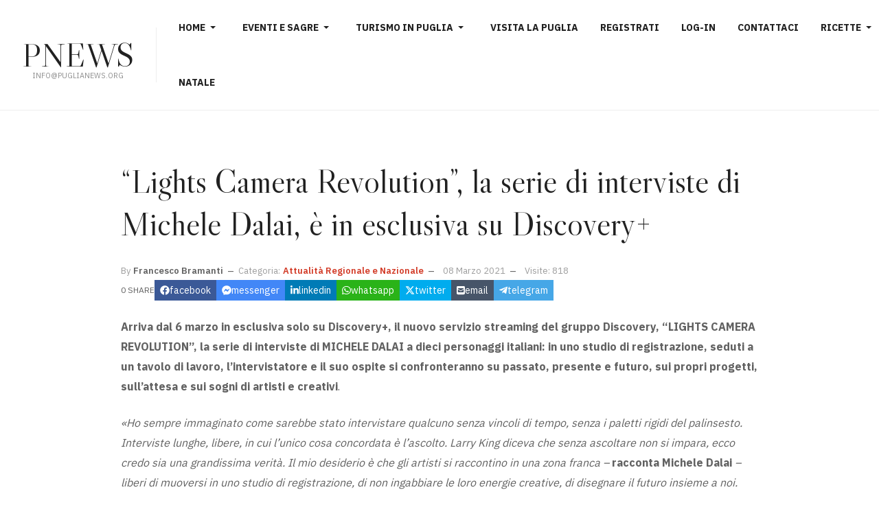

--- FILE ---
content_type: text/html; charset=utf-8
request_url: https://www.puglianews.org/magazine/8114-lights-camera-revolution-la-serie-di-interviste-di-michele-dalai-e-in-esclusiva-su-discovery.html
body_size: 7890
content:
<!DOCTYPE html>
<html xmlns="http://www.w3.org/1999/xhtml" class="j5" xml:lang="it-it" lang="it-it" dir="ltr">

<head>
  <script async src="https://pagead2.googlesyndication.com/pagead/js/adsbygoogle.js?client=ca-pub-9971229393832783"
     crossorigin="anonymous"></script>
  <meta charset="utf-8">
	<meta name="title" content="“Lights Camera Revolution”, la serie di interviste di Michele Dalai, è in esclusiva su Discovery+">
	<meta name="description" content="PugliaNews.ORG. Tutte le notizie e il turismo di Puglia. Cultura, Tradizioni e ricette di Puglia">
	<meta name="generator" content="Joomla! - Open Source Content Management">
	<title>“Lights Camera Revolution”, la serie di interviste di Michele Dalai, è in esclusiva su Discovery+</title>
	<link href="https://www.puglianews.org/component/search/?layout=ja_teline_v:blank&amp;id=8114&amp;format=opensearch&amp;Itemid=113&amp;catid=8" rel="search" title="Search PugliaNEWS.ORG" type="application/opensearchdescription+xml">
	<link href="/templates/ja_candidate/favicon.ico" rel="icon" type="image/vnd.microsoft.icon">
<link href="/plugins/system/t4/themes/base/vendors/font-awesome5/css/all.min.css?b0e22c" rel="stylesheet">
	<link href="/plugins/system/t4/themes/base/vendors/font-awesome/css/font-awesome.min.css?b0e22c" rel="stylesheet">
	<link href="/plugins/system/t4/themes/base/vendors/icomoon/css/icomoon.css?b0e22c" rel="stylesheet">
	<link href="/templates/ja_candidate/js/owl-carousel/owl.carousel.min.css?b0e22c" rel="stylesheet">
	<link href="/media/vendor/joomla-custom-elements/css/joomla-alert.min.css?0.4.1" rel="stylesheet">
	<link href="/media/t4/optimize/css/a3fe54eefa8479cbd401294e75da2701.css?26b582b8c0ff8565b13e8cee20de3c19" rel="stylesheet">
	<link href="https://fonts.googleapis.com/css?family=Handlee%3A400%2C%7CIBM+Plex+Sans%3A400%2C500%2C600%2C700%7CLibre+Caslon+Display" rel="stylesheet">
<script src="/media/vendor/jquery/js/jquery.min.js?3.7.1"></script>
	<script src="/media/legacy/js/jquery-noconflict.min.js?504da4"></script>
	<script src="/media/vendor/jquery-migrate/js/jquery-migrate.min.js?3.5.2"></script>
	<script src="/plugins/system/t4/themes/base/vendors/bootstrap/js/bootstrap.bundle.min.js?b0e22c"></script>
	<script src="/templates/ja_candidate/js/owl-carousel/owl.carousel.min.js?b0e22c"></script>
	<script src="/templates/ja_candidate/js/isotope.pkgd.min.js?b0e22c"></script>
	<script src="/templates/ja_candidate/js/imagesloaded.pkgd.min.js?b0e22c"></script>
	<script type="application/json" class="joomla-script-options new">{"ja-share-excluded":[".mod-articlesnews-horizontal"],"joomla.jtext":{"JASOCIALSHARE_EMAIL_SUBJECT":"Hello, I'd like to share a link with you","ERROR":"Errore","MESSAGE":"Messaggio","NOTICE":"Avviso","WARNING":"Attenzione","JCLOSE":"Chiudi","JOK":"OK","JOPEN":"Apri"},"system.paths":{"root":"","rootFull":"https:\/\/www.puglianews.org\/","base":"","baseFull":"https:\/\/www.puglianews.org\/"},"csrf.token":"3f2b469946a07bff2e0808b8ebd4b453"}</script>
	<script src="/media/system/js/core.min.js?a3d8f8"></script>
	<script src="/media/vendor/webcomponentsjs/js/webcomponents-bundle.min.js?2.8.0" nomodule defer></script>
	<script src="/media/system/js/joomla-hidden-mail.min.js?80d9c7" type="module"></script>
	<script src="/media/system/js/messages.min.js?9a4811" type="module"></script>
	<script src="/media/vendor/bootstrap/js/dropdown.min.js?5.3.8" type="module"></script>
	<script src="/media/vendor/bootstrap/js/collapse.min.js?5.3.8" type="module"></script>
	<script src="/media/t4/optimize/js/13facbbe2460f133070bef3c0d399cc1.js?aec21dbd8b684bc5c720e090b83132a4"></script>
	<script type="application/ld+json">{"@context":"https://schema.org","@graph":[{"@type":"Organization","@id":"https://www.puglianews.org/#/schema/Organization/base","name":"PugliaNEWS.ORG","url":"https://www.puglianews.org/"},{"@type":"WebSite","@id":"https://www.puglianews.org/#/schema/WebSite/base","url":"https://www.puglianews.org/","name":"PugliaNEWS.ORG","publisher":{"@id":"https://www.puglianews.org/#/schema/Organization/base"}},{"@type":"WebPage","@id":"https://www.puglianews.org/#/schema/WebPage/base","url":"https://www.puglianews.org/magazine/8114-lights-camera-revolution-la-serie-di-interviste-di-michele-dalai-e-in-esclusiva-su-discovery.html","name":"“Lights Camera Revolution”, la serie di interviste di Michele Dalai, è in esclusiva su Discovery+","description":"PugliaNews.ORG. Tutte le notizie e il turismo di Puglia. Cultura, Tradizioni e ricette di Puglia","isPartOf":{"@id":"https://www.puglianews.org/#/schema/WebSite/base"},"about":{"@id":"https://www.puglianews.org/#/schema/Organization/base"},"inLanguage":"it-IT"}]}</script>
	<meta property="og:title" content="“Lights Camera Revolution”, la serie di interviste di Michele Dalai, è in esclusiva su Discovery+" />
	<meta property="og:description" content="Arriva dal 6 marzo in esclusiva solo su Discovery+, il nuovo servizio streaming del gruppo Discovery, “LIGHTS CAMERA REVOLUTION”, la serie di interviste di MICHELE DALAI a dieci personaggi italiani: in uno studio di..." />
	<meta property="og:image" itemprop="image" content="https://www.puglianews.org/images/Schermata_2021-03-08_alle_12.13.37.png" />
	<meta property="og:url" content="https://www.puglianews.org/magazine/8114-lights-camera-revolution-la-serie-di-interviste-di-michele-dalai-e-in-esclusiva-su-discovery.html" />
	<meta property="twitter:title" content="“Lights Camera Revolution”, la serie di interviste di Michele Dalai, è in esclusiva su Discovery+" />
	<meta property="twitter:description" content="Arriva dal 6 marzo in esclusiva solo su Discovery+, il nuovo servizio streaming del gruppo Discovery, “LIGHTS CAMERA REVOLUTION”, la serie di interviste di MICHELE DALAI a dieci personaggi italiani: in uno studio di..." />
	<meta property="twitter:image" content="https://www.puglianews.org/images/Schermata_2021-03-08_alle_12.13.37.png" />
	<meta property="twitter:url" content="https://www.puglianews.org/magazine/8114-lights-camera-revolution-la-serie-di-interviste-di-michele-dalai-e-in-esclusiva-su-discovery.html" />


  <meta name="viewport"  content="width=device-width, initial-scale=1, maximum-scale=1, user-scalable=yes"/>
  <style>
    @-webkit-viewport   { width: device-width; }
    @-moz-viewport      { width: device-width; }
    @-ms-viewport       { width: device-width; }
    @-o-viewport        { width: device-width; }
    @viewport           { width: device-width; }
  </style>
  <meta name="HandheldFriendly" content="true"/>
  <meta name="apple-mobile-web-app-capable" content="YES"/>
  <!-- //META FOR IOS & HANDHELD -->
  
</head>

<body class="site-default navigation-default theme-default layout-default nav-breakpoint-lg com_content view-article item-113" data-jver="5">
  <!-- Statcounter code for HTTP:  WWW.PUGLIANEWS.ORG
http://WWW.PUGLIANEWS.ORG on Joomla -->
<script type="text/javascript">
var sc_project=7530929; 
var sc_invisible=1; 
var sc_security="ca7bf9f1"; 
</script>
<script type="text/javascript"
src="https://www.statcounter.com/counter/counter.js"
async></script>
<noscript><div class="statcounter"><a title="Web Analytics"
href="https://statcounter.com/" target="_blank"><img
class="statcounter"
src="https://c.statcounter.com/7530929/0/ca7bf9f1/1/"
alt="Web Analytics"
referrerPolicy="no-referrer-when-downgrade"></a></div></noscript>
<!-- End of Statcounter Code -->
<div id="fb-root"></div>
<script async defer crossorigin="anonymous" src="https://connect.facebook.net/it_IT/sdk.js#xfbml=1&version=v20.0&appId=1760138710888545" nonce="8bNxCN4b"></script>
  <div class="t4-offcanvas" data-offcanvas-options='{"modifiers":"left,overlay"}' id="off-canvas-left" role="complementary" style="display:none;">
	<div class="t4-off-canvas-header">
	 		  <a href="https://www.puglianews.org/" title="PNEWS">
	  	    	  	
	    	     	Sidebar Menu	    
	  	  </a>
	  		<button type="button" class="close js-offcanvas-close" data-dismiss="modal" aria-hidden="true">×</button>
	</div>

	

	</div>
  <div class="t4-wrapper">
    <div class="t4-content">
      <div class="t4-content-inner">
        
<div id="t4-header" class="t4-section  t4-header"><!-- HEADER BLOCK -->
<header id="t4-header-wrap" class="t4-header">
  <div class="t4-header-inner d-flex">
  	<div class="t4-left-header d-flex align-items-center">
  		<div class="navbar-brand logo-text">
    <a href="https://www.puglianews.org/" title="PNEWS">
        	
          <span class="site-name">PNEWS</span>      <small class="site-slogan">info@puglianews.org</small>    
    </a>
  </div>


  		<div class="t4-navbar">
        
<nav class="navbar navbar-expand-lg">
<button class="navbar-toggler" type="button" data-toggle="collapse" data-target="#t4-megamenu-mainmenu" aria-controls="t4-megamenu-mainmenu" aria-expanded="false" aria-label="Toggle navigation" style="display: none;">
    <i class="fa fa-bars toggle-bars"></i>
</button>
	<div id="t4-megamenu-mainmenu" class="t4-megamenu collapse navbar-collapse slide animate" data-duration="400">

<ul class="nav navbar-nav level0"  itemscope="itemscope" itemtype="http://www.schema.org/SiteNavigationElement">
<li class="nav-item default dropdown parent" data-id="139" data-level="1"><a href="/" itemprop="url" class="nav-link dropdown-toggle" role="button" aria-haspopup="true" aria-expanded="false" data-toggle=""><span itemprop="name"><span class="menu-item-title">Home</span></span><i class="item-caret"></i></a><div class="dropdown-menu level1" data-bs-popper="static"><div class="dropdown-menu-inner"><ul><li class="nav-item" data-id="408" data-level="2"><a href="/ultime-notizie/notizie-dalla-puglia.html" itemprop="url" class="dropdown-item"><span itemprop="name"><span class="menu-item-title">Notizie dalla Puglia</span></span></a></li><li class="nav-item" data-id="460" data-level="2"><a href="/ultime-notizie/elezioni-2020-emilia-romagna.html" itemprop="url" title="Elezioni 2020 Emilia Romagna" class="dropdown-item"><span itemprop="name"><span class="menu-item-title">Elezioni 2020 Emilia Romagna</span></span></a></li><li class="nav-item" data-id="461" data-level="2"><a href="/ultime-notizie/elezioni-regione-puglia-2020.html" itemprop="url" title="Elezioni 2020 Regione Puglia" class="dropdown-item"><span itemprop="name"><span class="menu-item-title">Elezioni Puglia 2020</span></span></a></li><li class="nav-item" data-id="551" data-level="2"><a href="/ultime-notizie/elezioni-2021.html" itemprop="url" title="Risultati Elezioni 2021" class="dropdown-item"><span itemprop="name"><span class="menu-item-title">Elezioni 2021</span></span></a></li><li class="nav-item" data-id="552" data-level="2"><a href="/ultime-notizie/musica.html" itemprop="url" class="dropdown-item"><span itemprop="name"><span class="menu-item-title">Musica</span></span></a></li><li class="nav-item" data-id="659" data-level="2"><a href="/ultime-notizie/privacy.html" itemprop="url" class="dropdown-item"><span itemprop="name"><span class="menu-item-title">Privacy</span></span></a></li><li class="nav-item" data-id="672" data-level="2"><a href="/ultime-notizie/politica.html" itemprop="url" class="dropdown-item"><span itemprop="name"><span class="menu-item-title">Politica</span></span></a></li></ul></div></div></li><li class="nav-item dropdown parent" data-id="146" data-level="1"><a href="/eventi-e-sagre-puglia.html" itemprop="url" class="nav-link dropdown-toggle" role="button" aria-haspopup="true" aria-expanded="false" data-toggle=""><span itemprop="name"><span class="menu-item-title">Eventi e Sagre</span></span><i class="item-caret"></i></a><div class="dropdown-menu level1" data-bs-popper="static"><div class="dropdown-menu-inner"><ul><li class="nav-item" data-id="478" data-level="2"><a href="/eventi-e-sagre-puglia/eventi-sagre-provincia-lecce-salento.html" itemprop="url" class="dropdown-item"><span itemprop="name"><span class="menu-item-title">Eventi e Sagre in Provincia di Lecce</span></span></a></li><li class="nav-item" data-id="631" data-level="2"><a href="/eventi-e-sagre-puglia/eventi-e-sagre-in-provincia-di-taranto.html" itemprop="url" class="dropdown-item"><span itemprop="name"><span class="menu-item-title">Eventi e Sagre in Provincia di Taranto</span></span></a></li><li class="nav-item" data-id="574" data-level="2"><a href="/eventi-e-sagre-puglia/eventi-e-sagre-in-provincia-di-bari.html" itemprop="url" title="Eventi e sagre provincia di Bari" class="dropdown-item"><span itemprop="name"><span class="menu-item-title">Eventi e Sagre provincia di Bari</span></span></a></li><li class="nav-item" data-id="573" data-level="2"><a href="/eventi-e-sagre-puglia/eventi-e-sagre-in-provincia-di-foggia.html" itemprop="url" title="Eventi e sagre provincia di Foggia e Gargano" class="dropdown-item"><span itemprop="name"><span class="menu-item-title">Eventi e sagre provincia di Foggia e Gargano</span></span></a></li></ul></div></div></li><li class="nav-item dropdown parent" data-id="142" data-level="1"><a href="/turismo-puglia.html" itemprop="url" class="nav-link dropdown-toggle" role="button" aria-haspopup="true" aria-expanded="false" data-toggle=""><span itemprop="name"><span class="menu-item-title">Turismo in Puglia</span></span><i class="item-caret"></i></a><div class="dropdown-menu level1" data-bs-popper="static"><div class="dropdown-menu-inner"><ul><li class="nav-item" data-id="636" data-level="2"><a href="/turismo-puglia/pasqua-in-puglia.html" itemprop="url" class="dropdown-item"><span itemprop="name"><span class="menu-item-title">Pasqua in Puglia</span></span></a></li><li class="nav-item" data-id="637" data-level="2"><a href="/turismo-puglia/carnevale-in-puglia.html" itemprop="url" class="dropdown-item"><span itemprop="name"><span class="menu-item-title">Carnevale in Puglia</span></span></a></li><li class="nav-item" data-id="638" data-level="2"><a href="/turismo-puglia/il-culto-del-fuoco-in-puglia.html" itemprop="url" class="dropdown-item"><span itemprop="name"><span class="menu-item-title">Il culto del Fuoco</span></span></a></li><li class="nav-item" data-id="639" data-level="2"><a href="/turismo-puglia/natale-e-capodanno-in-puglia.html" itemprop="url" class="dropdown-item"><span itemprop="name"><span class="menu-item-title">Natale e capodanno</span></span></a></li><li class="nav-item" data-id="640" data-level="2"><a href="/turismo-puglia/storia-e-tradizioni-pugliesi.html" itemprop="url" class="dropdown-item"><span itemprop="name"><span class="menu-item-title">Storia e Tradizioni</span></span></a></li></ul></div></div></li><li class="nav-item" data-id="147" data-level="1"><a href="/luoghi-e-posti-da-visitare-in-puglia.html" itemprop="url" class="nav-link"><span itemprop="name"><span class="menu-item-title">Visita la Puglia</span></span></a></li><li class="nav-item" data-id="307" data-level="1"><a href="/registrati-login.html" itemprop="url" class="nav-link"><span itemprop="name"><span class="menu-item-title">Registrati</span></span></a></li><li class="nav-item" data-id="630" data-level="1"><a href="/log-in.html" itemprop="url" class="nav-link"><span itemprop="name"><span class="menu-item-title">Log-in</span></span></a></li><li class="nav-item" data-id="230" data-level="1"><a href="/contattaci.html" itemprop="url" class="nav-link"><span itemprop="name"><span class="menu-item-title">Contattaci</span></span></a></li><li class="nav-item dropdown parent" data-id="368" data-level="1"><a href="/ricette.html" itemprop="url" class="nav-link dropdown-toggle" role="button" aria-haspopup="true" aria-expanded="false" data-toggle=""><span itemprop="name"><span class="menu-item-title">Ricette</span></span><i class="item-caret"></i></a><div class="dropdown-menu level1" data-bs-popper="static"><div class="dropdown-menu-inner"><ul><li class="nav-item" data-id="470" data-level="2"><a href="/ricette/ricette-pugliesi.html" itemprop="url" class="dropdown-item"><span itemprop="name"><span class="menu-item-title">Ricette Pugliesi</span></span></a></li><li class="nav-item" data-id="471" data-level="2"><a href="/ricette/ricette-italiane.html" itemprop="url" class="dropdown-item"><span itemprop="name"><span class="menu-item-title">Ricette Italiane</span></span></a></li><li class="nav-item" data-id="472" data-level="2"><a href="/ricette/ricette-natalizie.html" itemprop="url" class="dropdown-item"><span itemprop="name"><span class="menu-item-title">Ricette natalizie</span></span></a></li><li class="nav-item" data-id="473" data-level="2"><a href="/ricette/ricette-dal-mondo.html" itemprop="url" class="dropdown-item"><span itemprop="name"><span class="menu-item-title">Ricette dal mondo</span></span></a></li></ul></div></div></li><li class="nav-item" data-id="647" data-level="1"><a href="/natale-in-puglia.html" itemprop="url" class="nav-link"><span itemprop="name"><span class="menu-item-title">Natale</span></span></a></li></ul></div>
</nav>

      </div>
  	</div>

  	<div class="t4-right-header ml-auto d-flex align-items-center">
  		<nav class="navbar-expand-lg">
    <button class="navbar-toggler" type="button" data-toggle="collapse" data-target="#t4-megamenu-mainmenu" aria-controls="t4-megamenu-mainmenu" aria-expanded="false" aria-label="Toggle navigation">
        <i class="fa fa-bars toggle-bars"></i>
    </button>
</nav>
  		<span id="triggerButton" class="btn js-offcanvas-trigger t4-offcanvas-toggle d-lg-none" data-offcanvas-trigger="off-canvas-left"><i class="fa fa-bars toggle-bars"></i></span>

  		<div class="right-action d-none d-sm-flex">
        
      </div>
  	</div>
  </div>
</header>
<!-- // HEADER BLOCK --></div>


<div id="t4-main-body" class="t4-section  t4-main-body">
<div class="t4-section-inner container"><div class="t4-row row">
<div class="t4-col col-sm-12 col-lg">
<div id="system-message-container" aria-live="polite"></div>
<div class="com-content-article item-page">
	<meta itemscope itemprop="mainEntityOfPage"  itemType="https://schema.org/WebPage" itemid="https://google.com/article"/>
	<meta itemprop="inLanguage" content="it-IT" />

	
	
				
	<div class="article-content">
				
		
				<div class="page-header">
							<h2 itemprop="headline">
					“Lights Camera Revolution”, la serie di interviste di Michele Dalai, è in esclusiva su Discovery+				</h2>
			
								
			
			
			
		</div>
		
							

					<dl class="article-info text-muted">

	
		<dt class="article-info-term">
							Dettagli					</dt>

					<dd class="createdby" itemprop="author" itemscope itemtype="https://schema.org/Person">
						By <span itemprop="name">Francesco Bramanti</span>	</dd>

<span style="display: none;" itemprop="publisher" itemtype="http://schema.org/Organization" itemscope>
			<span itemprop="name">Francesco Bramanti</span></span>
		
		
					<dd class="category-name">
						Categoria: <a href="/magazine.html" itemprop="genre">Attualità Regionale e Nazionale</a>	</dd>		
		
		
	
						<dd class="create">
	<span class="fa fa-calendar" aria-hidden="true"></span>
	<time datetime="2021-03-08T11:14:07+00:00" itemprop="dateCreated">
		08 Marzo 2021	</time>
</dd>
		
		
					<dd class="hits">
	<span class="fa fa-eye" aria-hidden="true"></span>
	<meta itemprop="interactionCount" content="UserPageVisits:818">
	Visite: 818</dd>
			</dl>
		
		
				<div class="ja-share-button" layout="default" ></div>
							
					
		
		<div itemprop="articleBody" class="com-content-article__body">
			<p class="p1"><span class="s1"><strong>Arriva dal 6 marzo in esclusiva solo su </strong></span><span class="s2"><strong>Discovery+</strong></span><span class="s1"><strong>, il nuovo servizio streaming del gruppo Discovery, “LIGHTS CAMERA REVOLUTION”, la serie di interviste di MICHELE DALAI a dieci personaggi italiani:</strong></span><strong> in uno studio di registrazione, seduti a un tavolo di lavoro, l’intervistatore e il suo ospite si confronteranno su passato, presente e futuro, sui propri progetti, sull’attesa e sui sogni di artisti e creativi</strong>.&nbsp;</p>
<p class="p1"><span class="s3"><i>«</i></span><i>Ho sempre immaginato come sarebbe stato intervistare qualcuno senza vincoli di tempo, senza i paletti rigidi del palinsesto. Interviste lunghe, libere, in cui l’unico cosa concordata è l’ascolto. Larry King diceva che senza ascoltare non si impara, ecco credo sia una grandissima verità. Il mio desiderio è che gli artisti si raccontino in una zona franca – </i><strong>racconta Michele Dalai</strong><i> – liberi di muoversi in uno studio di registrazione, di non ingabbiare le loro energie creative, di disegnare il futuro insieme a noi. Vogliamo ascoltarli e immaginare insieme cosa saremo domani, quali note accenderanno, come cambierà il loro mondo e quindi il nostro. Interviste lunghe, che a volte superano l’ora e in cui non ci sono giochi, prodotti da promuovere, rituali complessi. In questo sta la rivoluzione del titolo: sono solo interviste, non lo fa più nessuno</i><span class="s3"><i>».</i></span></p>
<p class="p1">Si parte con l’intervista all’architetto, urbanista e teorico dell'architettura <strong>STEFANO BOERI</strong>. Tra i vari temi affrontati: gli effetti della pandemia sulla vita delle città; l’auspicata reciprocità tra borghi e città metropolitane; la sua opera architettonica più conosciuta al mondo, il Bosco Verticale; i suoi progetti urbanistici e la figura dell’ “architetto” oggi.</p>
<p class="p1">Tra gli altri protagonisti che incontreranno Michele Dalai nelle successive puntate: il musicista e compositore <strong>BOOSTA</strong>, il rapper e produttore discografico <strong>FRANKIE HI-NRG</strong>, il popolare <strong>DJ RALF</strong> (Antonio Ferrari), il polistrumentista <strong>SATURNINO</strong>, il chitarrista e cantautore <strong>PAOLO BENVEGNÙ</strong>, la scrittrice <strong>CHIARA VALERIO</strong>, lo startupper e businessman <strong>RICCARDO POZZOLI,</strong> la zoologa e scrittrice <strong>MIA CANESTRINI </strong>e il conduttore <strong>ALESSANDRO CATTELAN</strong>.</p>
<p class="p5"><strong>“LIGHTS CAMERA REVOLUTION” </strong>(10 episodi da 70’) è prodotto da Blackcandy Produzioni per Discovery Italia, con il contributo di ESTRA.</p>
<p class="p5"><strong>Biografia</strong></p>
<p class="p5">Scrittore esperto di sport e comunicazione sportiva, <strong>Michele Dalai</strong> ha pubblicato quattro romanzi, scritto per le principali testate nazionali e condotto documentari su DMAX, Fox Sports e Rai, per poi portare il racconto sportivo anche in radio. Ha portato i suoi numerosi podcast ad una prodigiosa forma d’arte.<strong> </strong>Michele Dalai è uno scrittore, autore televisivo conduttore radiofonico e televisivo.<strong> </strong>Ha pubblicato i romanzi “Le più strepitose cadute della mia vita” (2011), “La lentezza della luce” (2017), il pamphlet “Contro il Tiqui Taca” (2013) per Mondadori e il romanzo “Onora il babbuino” (2015) per Feltrinelli. Ha curato rubriche fisse su la Repubblica e SportWeek, e scritto per La Stampa, l’Unità, l’edizione italiana di GQ, Undici e Buckets. È stato autore di programmi come Il grande cocomero su Rai 2, opinionista nei talk sportivi Tiki Taka – Il calcio è il nostro gioco su Italia 1e Il processo del lunedì su Rai 3, e conduttore di documentari sportivi come Football Hooligans su DMAX, Due di Uno su Fox Sports e Il vecchio e il Tour su Rai 2 (diventato spettacolo teatrale). È inoltre conduttore radiofonico: in particolare, dal 2015 al 2018 ha condotto il programma Ettore di Rai Radio 2 e creato e narrato per Audible il podcast FRED. Nel 2018 ha fondato con Roberto Burioni il blog di informazione medico-scientifica Medical Facts.</p>
<p class="p5"><strong>Facebook:</strong> <a href="https://www.facebook.com/micheledalai">https://www.facebook.com/micheledalai</a><br /> <strong>Instagram: </strong><a href="https://www.instagram.com/micheledalai/?hl=it">https://www.instagram.com/micheledalai/?hl=it</a></p>
<p class="p7"><strong>Management</strong><span class="s4"><strong>: </strong></span><joomla-hidden-mail  is-link="1" is-email="1" first="bGVvbmFyZG8=" last="YmxhY2tjYW5keS5pdA==" text="bGVvbmFyZG9AYmxhY2tjYW5keS5pdA==" base="" >Questo indirizzo email è protetto dagli spambots. È necessario abilitare JavaScript per vederlo.</joomla-hidden-mail><span class="s4"> <br /> </span><strong>Booking:</strong>&nbsp;<joomla-hidden-mail  is-link="1" is-email="1" first="ZGllZ28=" last="YmxhY2tjYW5keS5pdA==" text="ZGllZ29AYmxhY2tjYW5keS5pdA==" base="" >Questo indirizzo email è protetto dagli spambots. È necessario abilitare JavaScript per vederlo.</joomla-hidden-mail></p>
<p class="p5"><strong>RED&amp;BLUE MUSIC RELATIONS</strong>&nbsp;<br /> <strong>www.redblue.it&nbsp;-&nbsp;<joomla-hidden-mail  is-link="1" is-email="1" first="aW5mbw==" last="cmVkYmx1ZS5pdA==" text="aW5mb0ByZWRibHVlLml0" base="" >Questo indirizzo email è protetto dagli spambots. È necessario abilitare JavaScript per vederlo.</joomla-hidden-mail></strong>&nbsp;</p>
<p class="p5"><strong>Fb: </strong>RedBlueMusic&nbsp;</p>
<p class="p5"><strong>Ig:&nbsp;</strong>redblue_musicrelations&nbsp;</p>		</div>

		
		
<nav class="pagenavigation" aria-label="Navigazione pagina">
    <span class="pagination ms-0">
                <a class="btn btn-sm btn-secondary previous" href="/magazine/8119-odontoiatri-campagna-vaccinale-anticovid19.html" rel="prev">
            <span class="visually-hidden">
                Articolo precedente: Odontoiatri Volontari (AndiamoinOrdine) pronti a collaborare per ottimizzare il piano vaccinale anti Covid-19            </span>
            <span class="icon-chevron-left" aria-hidden="true"></span> <span aria-hidden="true">Prec</span>            </a>
                    <a class="btn btn-sm btn-secondary next" href="/magazine/8113-pietro-gandetto-ora-sono-qua-il-suo-nuovo-singolo.html" rel="next">
            <span class="visually-hidden">
                Articolo successivo: PIETRO GANDETTO – “ORA SONO QUA”, IL SUO NUOVO SINGOLO            </span>
            <span aria-hidden="true">Avanti</span> <span class="icon-chevron-right" aria-hidden="true"></span>            </a>
        </span>
</nav>

		
				
		
					</div>
</div>

</div>


</div></div>
</div>


<div id="t4-footnav" class="t4-section  t4-footnav">
<div class="t4-section-inner container"><div class="t4-row row">
<div class="t4-col footnav-1 col-12 col-lg-4">
<div class="t4-module module " id="Mod112"><div class="module-inner"><div class="module-ct">

<div class="custom"  >
	<p><a href="/ultime-notizie/privacy.html" target="_blank" rel="noopener"><strong>Privacy Policy - per info clicca qui</strong></a></p></div>
</div></div></div>
</div>



<div class="t4-col footnav-5 col-12 col-lg-2">
<div class="t4-module module " id="Mod109"><div class="module-inner"><h3 class="module-title "><span>cerca</span></h3><div class="module-ct"><div class="mod-search search ">
	<form action="/magazine/8114-lights-camera-revolution-la-serie-di-interviste-di-michele-dalai-e-in-esclusiva-su-discovery.html" method="post">
		<div class="input-group"><input name="searchword" id="mod-search-searchword109" class="form-control" type="search" placeholder="Search ..."><span class="input-group-append"><input type="image" alt="Search" class="btn btn-primary" src="/" onclick="this.form.searchword.focus();"></span></div>		<input type="hidden" name="option" value="com_search">
		<input type="hidden" name="task" value="search">
		<input type="hidden" name="limit" value="10">
		<input type="hidden" name="Itemid" value="113">
	</form>
</div>
</div></div></div>
</div>
</div></div>
</div>


      </div>
    </div>
  </div>
  
</body>
</html>


--- FILE ---
content_type: text/html; charset=utf-8
request_url: https://www.google.com/recaptcha/api2/aframe
body_size: 259
content:
<!DOCTYPE HTML><html><head><meta http-equiv="content-type" content="text/html; charset=UTF-8"></head><body><script nonce="6NbTXzUJrF2Ud945ZAW0Iw">/** Anti-fraud and anti-abuse applications only. See google.com/recaptcha */ try{var clients={'sodar':'https://pagead2.googlesyndication.com/pagead/sodar?'};window.addEventListener("message",function(a){try{if(a.source===window.parent){var b=JSON.parse(a.data);var c=clients[b['id']];if(c){var d=document.createElement('img');d.src=c+b['params']+'&rc='+(localStorage.getItem("rc::a")?sessionStorage.getItem("rc::b"):"");window.document.body.appendChild(d);sessionStorage.setItem("rc::e",parseInt(sessionStorage.getItem("rc::e")||0)+1);localStorage.setItem("rc::h",'1769172785641');}}}catch(b){}});window.parent.postMessage("_grecaptcha_ready", "*");}catch(b){}</script></body></html>

--- FILE ---
content_type: text/css
request_url: https://www.puglianews.org/media/t4/optimize/css/a3fe54eefa8479cbd401294e75da2701.css?26b582b8c0ff8565b13e8cee20de3c19
body_size: 78268
content:
.c-offcanvas{transform:translate3d(0,0,0);-webkit-backface-visibility:hidden;backface-visibility:hidden}.c-offcanvas-bg.c-offcanvas-bg--push,.c-offcanvas-bg.c-offcanvas-bg--reveal,.c-offcanvas-content-wrap,.c-offcanvas{transition:background-color 300ms,transform 300ms cubic-bezier(.4,0,.6,1)}.c-offcanvas-content-wrap{z-index:3}.c-offcanvas{background:#fff;position:fixed;min-height:100%;max-height:none;top:0;display:block;overflow-x:hidden;overflow-y:auto}.c-offcanvas--opening{transition-timing-function:cubic-bezier(.4,0,.6,1)}.c-offcanvas.is-open{transform:translate3d(0,0,0);visibility:visible}.c-offcanvas.is-closed{max-height:100%;overflow:hidden;visibility:hidden;box-shadow:none}.c-offcanvas--overlay{z-index:1080}.c-offcanvas--reveal{z-index:2}.c-offcanvas-bg{background-color:transparent;transition:background-color 400ms cubic-bezier(.23,1,.32,1) 0ms;position:fixed;height:100%;top:0;left:-100%;width:100%;z-index:1079}.c-offcanvas-bg.is-animating,.c-offcanvas-bg.is-open{left:0;background-color:rgba(0,0,0,.68);visibility:visible}.c-offcanvas-bg.is-closed{visibility:hidden}.c-offcanvas-bg--closing.is-animating{background:transparent}.c-offcanvas--left{height:100%;transform:translate3d(-300px,0,0);width:300px}.c-offcanvas--right{height:100%;right:0;transform:translate3d(300px,0,0);width:300px}html[dir="rtl"] .c-offcanvas{transform:translate3d(300px,0,0)}html[dir="rtl"] .c-offcanvas.is-open{transform:translate3d(0,0,0)}html[dir="rtl"] .c-offcanvas--right{left:0;right:auto;transform:translate3d(-300px,0,0)}.c-offcanvas-content-wrap{z-index:3}.c-offcanvas-content-wrap--reveal.c-offcanvas-content-wrap--left.is-open{transform:translate3d(300px,0,0)}.c-offcanvas-content-wrap--reveal.c-offcanvas-content-wrap--right.is-open{transform:translate3d(-300px,0,0)}html[dir="rtl"] .c-offcanvas-content-wrap--reveal.c-offcanvas-content-wrap--right.is-open{transform:translate3d(300px,0,0)}html[dir="rtl"] .c-offcanvas-content-wrap--reveal.c-offcanvas-content-wrap--left.is-open{transform:translate3d(-300px,0,0)}.c-offcanvas--reveal{z-index:0;transform:translate3d(0,0,0)}.c-offcanvas-bg.c-offcanvas-bg--reveal.c-offcanvas-bg--left.is-open{transform:translate3d(300px,0,0)}html[dir="rtl"] .c-offcanvas-bg.c-offcanvas-bg--reveal.c-offcanvas-bg--left.is-open,.c-offcanvas-bg.c-offcanvas-bg--reveal.c-offcanvas-bg--right.is-open{transform:translate3d(-300px,0,0)}html[dir="rtl"] .c-offcanvas-bg.c-offcanvas-bg--reveal.c-offcanvas-bg--right.is-open{transform:translate3d(300px,0,0)}html[dir="rtl"] .c-offcanvas-bg.c-offcanvas-bg--reveal.c-offcanvas-bg--left.is-open{transform:translate3d(-300px,0,0)}.c-offcanvas--push{z-index:6}.c-offcanvas--push--opening{transition-timing-function:cubic-bezier(0,0,.2,1)}.c-offcanvas-content-wrap{z-index:3}.c-offcanvas-content-wrap--push.c-offcanvas-content-wrap--left.is-open{transform:translate3d(300px,0,0)}.c-offcanvas-content-wrap--push.c-offcanvas-content-wrap--right.is-open{transform:translate3d(-300px,0,0)}.c-offcanvas-bg.c-offcanvas-bg--push.c-offcanvas-bg--left.is-open{transform:translate3d(300px,0,0)}.c-offcanvas-bg.c-offcanvas-bg--push.c-offcanvas-bg--right.is-open{transform:translate3d(-300px,0,0)}html[dir="rtl"] .c-offcanvas-content-wrap--push.c-offcanvas-content-wrap--right.is-open{transform:translate3d(300px,0,0)}html[dir="rtl"] .c-offcanvas-content-wrap--push.c-offcanvas-content-wrap--left.is-open{transform:translate3d(-300px,0,0)}html[dir="rtl"] .c-offcanvas-bg.c-offcanvas-bg--push.c-offcanvas-bg--right.is-open{transform:translate3d(300px,0,0)}html[dir="rtl"] .c-offcanvas-bg.c-offcanvas-bg--push.c-offcanvas-bg--left.is-open{transform:translate3d(-300px,0,0)}:root{--jas-link-color:#1e293b;--facebook:#3B5997;--facebook-rgb:59,89,151;--whatsapp:#2AB318;--whatsapp-rgb:42,179,24;--twitter:#00ACEE;--twitter-rgb:0,172,238;--linkedin:#007BB6;--linkedin-rgb:0,123,182;--reddit:#F40;--reddit-rgb:255,68,0;--tumblr:#001833;--tumblr-rgb:0,24,51;--intagram:#25A3E1;--intagram-rgb:182,14,173;--messenger:#4287F7;--messenger-rgb:66,135,247;--line:#132518;--line-rgb:19,37,24;--email:#475569;--email-rgb:59,130,246;--telegram:#46A7E7;--telegram-rgb:70,167,231;--livejournal:#00b0ea;--livejournal-rgb:0,176,234;--flipboard:#e12828;--flipboard-rgb:225,40,40;--instapaper:#000;--instapaper-rgb:0,0,0;--getpocket:#ef4056;--getpocket-rgb:239,64,86;--hackernew:#ff4000;--hackernew-rgb:255,60,0;--kooapp:#FACD00;--kooapp-rgb:250,205,0;--skype:#00aff0;--skype-rgb:0,175,240;--yahoo:#720e9e;--yahoo-rgb:114,14,158;--btn-share-small:30px;--btn-share-medium:36px;--btn-share-large:48px;--btn-share-extra:60px}.total-share{font-size:12px;text-transform:uppercase}.service-icon{display:flex;align-items:center;justify-content:center}.service-text{display:flex;align-items:center;height:var(--btn-share-medium)}.button-facebook{background:var(--facebook);color:#fff}.button-facebook .service-text{background:var(--facebook)}[class*=" style-outline-"] .button-facebook{color:var(--facebook)}[class*=" style-outline-"] .button-facebook:hover,[class*=" style-outline-"] .button-facebook:focus{background:var(--facebook)}[class*=" style-outline-"] .button-facebook svg{fill:var(--facebook)}.button-whatsapp{background:var(--whatsapp);color:#fff}.button-whatsapp .service-text{background:var(--whatsapp)}[class*=" style-outline-"] .button-whatsapp{color:var(--whatsapp)}[class*=" style-outline-"] .button-whatsapp:hover,[class*=" style-outline-"] .button-whatsapp:focus{background:var(--whatsapp)}[class*=" style-outline-"] .button-whatsapp svg{fill:var(--whatsapp)}.button-twitter{background:var(--twitter);color:#fff}.button-twitter .service-text{background:var(--twitter)}[class*=" style-outline-"] .button-twitter{color:var(--twitter)}[class*=" style-outline-"] .button-twitter:hover,[class*=" style-outline-"] .button-twitter:focus{background:var(--twitter)}[class*=" style-outline-"] .button-twitter svg{fill:var(--twitter)}.button-linkedin{background:var(--linkedin);color:#fff}.button-linkedin .service-text{background:var(--linkedin)}[class*=" style-outline-"] .button-linkedin{color:var(--linkedin)}[class*=" style-outline-"] .button-linkedin:hover,[class*=" style-outline-"] .button-linkedin:focus{background:var(--linkedin)}[class*=" style-outline-"] .button-linkedin svg{fill:var(--linkedin)}.button-reddit{background:var(--reddit);color:#fff}.button-reddit .service-text{background:var(--reddit)}[class*=" style-outline-"] .button-reddit{color:var(--reddit)}[class*=" style-outline-"] .button-reddit:hover,[class*=" style-outline-"] .button-reddit:focus{background:var(--reddit)}[class*=" style-outline-"] .button-reddit svg{fill:var(--reddit)}.button-tumblr{background:var(--tumblr);color:#fff}.button-tumblr .service-text{background:var(--tumblr)}[class*=" style-outline-"] .button-tumblr{color:var(--tumblr)}[class*=" style-outline-"] .button-tumblr:hover,[class*=" style-outline-"] .button-tumblr:focus{background:var(--tumblr)}[class*=" style-outline-"] .button-tumblr svg{fill:var(--tumblr)}.button-intagram{background:var(--intagram);color:#fff}.button-intagram .service-text{background:var(--intagram)}[class*=" style-outline-"] .button-intagram{color:var(--intagram)}[class*=" style-outline-"] .button-intagram:hover,[class*=" style-outline-"] .button-intagram:focus{background:var(--intagram)}[class*=" style-outline-"] .button-intagram svg{fill:var(--intagram)}.button-messenger{background:var(--messenger);color:#fff}.button-messenger .service-text{background:var(--messenger)}[class*=" style-outline-"] .button-messenger{color:var(--messenger)}[class*=" style-outline-"] .button-messenger:hover,[class*=" style-outline-"] .button-messenger:focus{background:var(--messenger)}[class*=" style-outline-"] .button-messenger svg{fill:var(--messenger)}.button-line{background:var(--line);color:#fff}.button-line .service-text{background:var(--line)}[class*=" style-outline-"] .button-line{color:var(--line)}[class*=" style-outline-"] .button-line:hover,[class*=" style-outline-"] .button-line:focus{background:var(--line)}[class*=" style-outline-"] .button-line svg{fill:var(--line)}.button-telegram{background:var(--telegram);color:#fff}.button-telegram .service-text{background:var(--telegram)}[class*=" style-outline-"] .button-telegram{color:var(--telegram)}[class*=" style-outline-"] .button-telegram:hover,[class*=" style-outline-"] .button-telegram:focus{background:var(--telegram)}[class*=" style-outline-"] .button-telegram svg{fill:var(--telegram)}.button-email{background:var(--email);color:#fff}.button-email .service-text{background:var(--email)}[class*=" style-outline-"] .button-email{color:var(--email)}[class*=" style-outline-"] .button-email:hover,[class*=" style-outline-"] .button-email:focus{background:var(--email)}[class*=" style-outline-"] .button-email svg{fill:var(--email)}.button-livejournal{background:var(--livejournal);color:#fff}.button-livejournal .service-text{background:var(--livejournal)}[class*=" style-outline-"] .button-livejournal{color:var(--livejournal)}[class*=" style-outline-"] .button-livejournal:hover,[class*=" style-outline-"] .button-livejournal:focus{background:var(--livejournal)}[class*=" style-outline-"] .button-livejournal svg{fill:var(--livejournal)}.button-flipboard{background:var(--flipboard);color:#fff}.button-flipboard .service-text{background:var(--flipboard)}[class*=" style-outline-"] .button-flipboard{color:var(--flipboard)}[class*=" style-outline-"] .button-flipboard:hover,[class*=" style-outline-"] .button-flipboard:focus{background:var(--flipboard)}[class*=" style-outline-"] .button-flipboard svg{fill:var(--flipboard)}.button-instapaper{background:var(--instapaper);color:#fff}.button-instapaper .service-text{background:var(--instapaper)}[class*=" style-outline-"] .button-instapaper{color:var(--instapaper)}[class*=" style-outline-"] .button-instapaper:hover,[class*=" style-outline-"] .button-instapaper:focus{background:var(--instapaper)}[class*=" style-outline-"] .button-instapaper svg{fill:var(--instapaper)}.button-getpocket{background:var(--getpocket);color:#fff}.button-getpocket .service-text{background:var(--getpocket)}[class*=" style-outline-"] .button-getpocket{color:var(--getpocket)}[class*=" style-outline-"] .button-getpocket:hover,[class*=" style-outline-"] .button-getpocket:hover{background:var(--getpocket)}[class*=" style-outline-"] .button-getpocket svg{fill:var(--getpocket)}.button-hackernew{background:var(--hackernew);color:#fff}.button-hackernew .service-text{background:var(--hackernew)}[class*=" style-outline-"] .button-hackernew{color:var(--hackernew)}[class*=" style-outline-"] .button-hackernew:hover,[class*=" style-outline-"] .button-hackernew:hover{background:var(--hackernew)}[class*=" style-outline-"] .button-hackernew svg{fill:var(--hackernew)}.button-kooapp{background:var(--kooapp);color:#fff}.button-kooapp .service-text{background:var(--kooapp)}[class*=" style-outline-"] .button-kooapp{color:var(--kooapp)}[class*=" style-outline-"] .button-kooapp:hover,[class*=" style-outline-"] .button-kooapp:hover{background:var(--kooapp)}[class*=" style-outline-"] .button-kooapp svg{fill:var(--kooapp)}.button-yahoo{background:var(--yahoo);color:#fff}.button-yahoo .service-text{background:var(--yahoo)}[class*=" style-outline-"] .button-yahoo{color:var(--yahoo)}[class*=" style-outline-"] .button-yahoo:hover,[class*=" style-outline-"] .button-yahoo:hover{background:var(--yahoo)}[class*=" style-outline-"] .button-yahoo svg{fill:var(--yahoo)}[class*=" style-outline-"] a .service-text{background:transparent}.sticky .size-small svg{width:var(--btn-share-small)}.sticky .size-medium svg{width:var(--btn-share-medium)}.sticky .size-large svg{width:var(--btn-share-large)}.sticky .size-extra svg{width:var(--btn-share-extra)}.ja-social-share-inner{display:flex;flex-flow:row wrap;align-items:center;gap:16px}.ja-button-list{display:flex;flex-wrap:wrap;list-style:none;margin:0;padding:0;gap:6px}.ja-button-list a{color:#fff;display:flex;align-items:center;justify-content:center;gap:8px;padding:0;height:var(--btn-share-medium);min-width:var(--btn-share-medium);transition:all 0.25s ease-in-out;text-decoration:none}[class*=" style-outline-"] a{background:#fff;border:1px solid rgba(10,10,10,.1)}.ja-button-list a:hover,.ja-button-list a:focus,.ja-button-list a:active{color:#fff}.ja-button-list svg{fill:#fff}.ja-button-list a:hover svg,.ja-button-list a:focus svg,.ja-button-list a:active svg{fill:#fff}.show-text a{font-size:14px;padding-left:12px;padding-right:12px}.show-text.size-small a{padding-left:8px;padding-right:8px;font-size:12px}.show-text.size-large a{padding-left:16px;padding-right:16px;font-size:16px}.show-text.size-extra a{padding-left:16px;padding-right:16px;font-size:18px}.ja-button-list.size-small a{height:var(--btn-share-small);min-width:var(--btn-share-small);font-size:14px}.ja-button-list.size-small a svg{height:14px}.ja-button-list.size-small .service-text{height:var(--btn-share-small)}.ja-button-list.size-large a{height:var(--btn-share-large);min-width:var(--btn-share-large)}.ja-button-list.size-large a svg{height:24px}.ja-button-list.size-large .service-text{height:var(--btn-share-large)}.ja-button-list.size-extra a{height:var(--btn-share-extra);min-width:var(--btn-share-extra)}.ja-button-list.size-extra a svg{height:30px}.ja-button-list.size-extra .service-text{height:var(--btn-share-extra)}.ja-button-list .style-outline-square a,.ja-button-list .style-outline-rounded a,.ja-button-list .style-outline-circle a{background:#fff;border:1px solid rgba(0,0,0,.1)}.ja-button-list.style-rounded a,.ja-button-list.style-outline-rounded a{border-radius:6px}.ja-button-list.style-rounded.size-small a{border-radius:4px}.ja-button-list.style-circle a,.ja-button-list.style-outline-circle a{border-radius:50%}.ja-button-list.show-text.style-circle a,.ja-button-list.show-text.style-outline-circle a{border-radius:6px}.sticky{position:fixed;top:50%;transform:translateY(-50%)}.sticky.sticky-left{left:0}.sticky .ja-social-share-inner{gap:0;width:var(--btn-share-medium)}.sticky .ja-social-share-inner.size-large{width:var(--btn-share-large)}.sticky .ja-social-share-inner.size-extra{width:var(--btn-share-extra)}.sticky .ja-social-share-inner .total-share{display:flex;align-items:center;justify-content:center;height:50px;width:36px}.sticky .ja-social-share-inner .total-share span{background:#fff}.sticky .ja-social-share-inner .total-share.size-small{width:var(--btn-share-small)}.sticky .ja-social-share-inner .total-share.size-large{width:var(--btn-share-large)}.sticky .ja-social-share-inner .total-share.size-large span{display:flex;align-items:center;height:48px;padding-left:12px;padding-right:12px}.sticky .ja-social-share-inner .total-share.size-extra{width:var(--btn-share-extra)}.sticky .ja-social-share-inner .total-share span{display:block;white-space:nowrap;transform:rotate(-90deg);padding-left:8px}.sticky .ja-button-list{flex-direction:column;gap:0}.sticky .ja-button-share a{display:flex;justify-content:flex-start;align-items:center;padding:0;position:relative;overflow:hidden;width:36px}.sticky .ja-button-share a:hover,.sticky .ja-button-share a:focus,.sticky .ja-button-share a:active{overflow:visible}.sticky .service-icon{display:flex;align-items:center;height:36px;padding:0}.sticky .service-text{position:absolute;left:100%;top:0;opacity:0;padding-right:8px;padding-left:8px;transition:all 0.25s ease-in-out}.sticky .size-small .service-text{padding-right:6px;padding-left:6px}.sticky .size-large .service-text{padding-right:12px;padding-left:12px}.sticky .size-extra .service-text{padding-right:16px;padding-left:16px}.sticky .ja-button-share a:hover .service-text,.sticky .ja-button-share a:focus .service-text,.sticky .ja-button-share a:active .service-text{opacity:1}.sticky.sticky-right{right:0}.sticky-right .service-text{right:100%;left:auto}*,*::before,*::after{box-sizing:border-box}html{font-family:sans-serif;line-height:1.15;-webkit-text-size-adjust:100%;-webkit-tap-highlight-color:rgba(0,0,0,0)}article,aside,figcaption,figure,footer,header,hgroup,main,nav,section{display:block}body{margin:0;font-family:Roboto,-apple-system,BlinkMacSystemFont,"Segoe UI",Roboto,"Helvetica Neue",Arial,sans-serif,"Apple Color Emoji","Segoe UI Emoji","Segoe UI Symbol";font-size:1rem;font-weight:400;line-height:1.5;color:var(--body-text-color);text-align:left;background-color:var(--body-bg-color)}[tabindex="-1"]:focus{outline:0!important}hr{box-sizing:content-box;height:0;overflow:visible}h1,h2,h3,h4,h5,h6{margin-top:0;margin-bottom:.8rem}p{margin-top:0;margin-bottom:1.6rem}abbr[title],abbr[data-original-title]{text-decoration:underline;text-decoration:underline dotted;cursor:help;border-bottom:0;text-decoration-skip-ink:none}address{margin-bottom:1rem;font-style:normal;line-height:inherit}ol,ul,dl{margin-top:0;margin-bottom:1rem}ol ol,ul ul,ol ul,ul ol{margin-bottom:0}dt{font-weight:600}dd{margin-bottom:.5rem;margin-left:0}blockquote{margin:0 0 1rem}b,strong{font-weight:bolder}small{font-size:80%}sub,sup{position:relative;font-size:75%;line-height:0;vertical-align:baseline}sub{bottom:-.25em}sup{top:-.5em}a{color:#007bff;text-decoration:none;background-color:rgba(0,0,0,0)}a:hover{color:#0056b3;text-decoration:none}a:not([href]):not([tabindex]){color:inherit;text-decoration:none}a:not([href]):not([tabindex]):hover,a:not([href]):not([tabindex]):focus{color:inherit;text-decoration:none}a:not([href]):not([tabindex]):focus{outline:0}pre,code,kbd,samp{font-family:"SFMono-Regular",Menlo,Monaco,Consolas,"Liberation Mono","Courier New",monospace;font-size:1em}pre{margin-top:0;margin-bottom:1rem;overflow:auto}figure{margin:0 0 1rem}img{vertical-align:middle;border-style:none}svg{overflow:hidden;vertical-align:middle}table{border-collapse:collapse}caption{padding-top:.75rem;padding-bottom:.75rem;color:#6c757d;text-align:left;caption-side:bottom}th{text-align:inherit}label{display:inline-block;margin-bottom:.5rem}button{border-radius:0}button:focus{outline:1px dotted;outline:5px auto -webkit-focus-ring-color}input,button,select,optgroup,textarea{margin:0;font-family:inherit;font-size:inherit;line-height:inherit}button,input{overflow:visible}button,select{text-transform:none}select{word-wrap:normal}button,[type=button],[type=reset],[type=submit]{-webkit-appearance:button}button:not(:disabled),[type=button]:not(:disabled),[type=reset]:not(:disabled),[type=submit]:not(:disabled){cursor:pointer}button::-moz-focus-inner,[type=button]::-moz-focus-inner,[type=reset]::-moz-focus-inner,[type=submit]::-moz-focus-inner{padding:0;border-style:none}input[type=radio],input[type=checkbox]{box-sizing:border-box;padding:0}input[type=date],input[type=time],input[type=datetime-local],input[type=month]{-webkit-appearance:listbox}textarea{overflow:auto;resize:vertical}fieldset{min-width:0;padding:0;margin:0;border:0}legend{display:block;width:100%;max-width:100%;padding:0;margin-bottom:.5rem;font-size:1.5rem;line-height:inherit;color:inherit;white-space:normal}progress{vertical-align:baseline}[type=number]::-webkit-inner-spin-button,[type=number]::-webkit-outer-spin-button{height:auto}[type=search]{outline-offset:-2px;-webkit-appearance:none}[type=search]::-webkit-search-decoration{-webkit-appearance:none}::-webkit-file-upload-button{font:inherit;-webkit-appearance:button}output{display:inline-block}summary{display:list-item;cursor:pointer}template{display:none}[hidden]{display:none!important}h1,h2,h3,h4,h5,h6,.h1,.h2,.h3,.h4,.h5,.h6{margin-bottom:.8rem;font-family:inherit;font-weight:500;line-height:1.2;color:#212121}h1,.h1{font-size:2.5rem}h2,.h2{font-size:2rem}h3,.h3{font-size:1.75rem}h4,.h4{font-size:1.5rem}h5,.h5{font-size:1.25rem}h6,.h6{font-size:1rem}.lead{font-size:1.25rem;font-weight:300}.display-1{font-size:6rem;font-weight:300;line-height:1.2}.display-2{font-size:5.5rem;font-weight:300;line-height:1.2}.display-3{font-size:4.5rem;font-weight:300;line-height:1.2}.display-4{font-size:3.5rem;font-weight:300;line-height:1.2}hr{margin-top:1rem;margin-bottom:1rem;border:0;border-top:1px solid rgba(0,0,0,.1)}small,.small{font-size:.725rem;font-weight:400}mark,.mark{padding:.2em;background-color:#fcf8e3}.list-unstyled{padding-left:0;list-style:none}.list-inline{padding-left:0;list-style:none}.list-inline-item{display:inline-block}.list-inline-item:not(:last-child){margin-right:5px}.initialism{font-size:90%;text-transform:uppercase}.blockquote{margin-bottom:1.6rem;font-size:1.25rem}.blockquote-footer{display:block;font-size:80%;color:#9e9e9e}.blockquote-footer::before{content:"— "}.img-fluid{max-width:100%;height:auto}.img-thumbnail{padding:.25rem;background-color:var(--body-bg-color);border:1px solid #ddd;border-radius:0;max-width:100%;height:auto}.figure{display:inline-block}.figure-img{margin-bottom:.8rem;line-height:1}.figure-caption{font-size:90%;color:#9e9e9e}code{font-size:90%;color:#bd4147;word-break:break-word}a>code{color:inherit}kbd{padding:.2rem .4rem;font-size:87.5%;color:#fff;background-color:#212529;border-radius:0}kbd kbd{padding:0;font-size:100%;font-weight:700}pre{display:block;font-size:90%;color:#212529}pre code{font-size:inherit;color:inherit;word-break:normal}.pre-scrollable{max-height:340px;overflow-y:scroll}.container{width:100%;padding-right:16px;padding-left:16px;margin-right:auto;margin-left:auto}@media(min-width:576px){.container{max-width:540px}}@media(min-width:768px){.container{max-width:720px}}@media(min-width:992px){.container{max-width:960px}}@media(min-width:1296px){.container{max-width:1344px}}.container-fluid{width:100%;padding-right:16px;padding-left:16px;margin-right:auto;margin-left:auto}.row{display:flex;flex-wrap:wrap;margin-right:-16px;margin-left:-16px}.no-gutters{margin-right:0;margin-left:0}.no-gutters>.col,.no-gutters>[class*=col-]{padding-right:0;padding-left:0}.col-xl,.col-xl-auto,.col-xl-12,.col-xl-11,.col-xl-10,.col-xl-9,.col-xl-8,.col-xl-7,.col-xl-6,.col-xl-5,.col-xl-4,.col-xl-3,.col-xl-2,.col-xl-1,.col-lg,.col-lg-auto,.col-lg-12,.col-lg-11,.col-lg-10,.col-lg-9,.col-lg-8,.col-lg-7,.col-lg-6,.col-lg-5,.col-lg-4,.col-lg-3,.col-lg-2,.col-lg-1,.col-md,.col-md-auto,.col-md-12,.col-md-11,.col-md-10,.col-md-9,.col-md-8,.col-md-7,.col-md-6,.col-md-5,.col-md-4,.col-md-3,.col-md-2,.col-md-1,.col-sm,.col-sm-auto,.col-sm-12,.col-sm-11,.col-sm-10,.col-sm-9,.col-sm-8,.col-sm-7,.col-sm-6,.col-sm-5,.col-sm-4,.col-sm-3,.col-sm-2,.col-sm-1,.col,.col-auto,.col-12,.col-11,.col-10,.col-9,.col-8,.col-7,.col-6,.col-5,.col-4,.col-3,.col-2,.col-1{position:relative;width:100%;padding-right:16px;padding-left:16px}.col{flex-basis:0%;flex-grow:1;max-width:100%}.col-auto{flex:0 0 auto;width:auto;max-width:100%}.col-1{flex:0 0 8.3333333333%;max-width:8.3333333333%}.col-2{flex:0 0 16.6666666667%;max-width:16.6666666667%}.col-3{flex:0 0 25%;max-width:25%}.col-4{flex:0 0 33.3333333333%;max-width:33.3333333333%}.col-5{flex:0 0 41.6666666667%;max-width:41.6666666667%}.col-6{flex:0 0 50%;max-width:50%}.col-7{flex:0 0 58.3333333333%;max-width:58.3333333333%}.col-8{flex:0 0 66.6666666667%;max-width:66.6666666667%}.col-9{flex:0 0 75%;max-width:75%}.col-10{flex:0 0 83.3333333333%;max-width:83.3333333333%}.col-11{flex:0 0 91.6666666667%;max-width:91.6666666667%}.col-12{flex:0 0 100%;max-width:100%}.order-first{order:-1}.order-last{order:13}.order-0{order:0}.order-1{order:1}.order-2{order:2}.order-3{order:3}.order-4{order:4}.order-5{order:5}.order-6{order:6}.order-7{order:7}.order-8{order:8}.order-9{order:9}.order-10{order:10}.order-11{order:11}.order-12{order:12}.offset-1{margin-left:8.3333333333%}.offset-2{margin-left:16.6666666667%}.offset-3{margin-left:25%}.offset-4{margin-left:33.3333333333%}.offset-5{margin-left:41.6666666667%}.offset-6{margin-left:50%}.offset-7{margin-left:58.3333333333%}.offset-8{margin-left:66.6666666667%}.offset-9{margin-left:75%}.offset-10{margin-left:83.3333333333%}.offset-11{margin-left:91.6666666667%}@media(min-width:576px){.col-sm{flex-basis:0%;flex-grow:1;max-width:100%}.col-sm-auto{flex:0 0 auto;width:auto;max-width:100%}.col-sm-1{flex:0 0 8.3333333333%;max-width:8.3333333333%}.col-sm-2{flex:0 0 16.6666666667%;max-width:16.6666666667%}.col-sm-3{flex:0 0 25%;max-width:25%}.col-sm-4{flex:0 0 33.3333333333%;max-width:33.3333333333%}.col-sm-5{flex:0 0 41.6666666667%;max-width:41.6666666667%}.col-sm-6{flex:0 0 50%;max-width:50%}.col-sm-7{flex:0 0 58.3333333333%;max-width:58.3333333333%}.col-sm-8{flex:0 0 66.6666666667%;max-width:66.6666666667%}.col-sm-9{flex:0 0 75%;max-width:75%}.col-sm-10{flex:0 0 83.3333333333%;max-width:83.3333333333%}.col-sm-11{flex:0 0 91.6666666667%;max-width:91.6666666667%}.col-sm-12{flex:0 0 100%;max-width:100%}.order-sm-first{order:-1}.order-sm-last{order:13}.order-sm-0{order:0}.order-sm-1{order:1}.order-sm-2{order:2}.order-sm-3{order:3}.order-sm-4{order:4}.order-sm-5{order:5}.order-sm-6{order:6}.order-sm-7{order:7}.order-sm-8{order:8}.order-sm-9{order:9}.order-sm-10{order:10}.order-sm-11{order:11}.order-sm-12{order:12}.offset-sm-0{margin-left:0}.offset-sm-1{margin-left:8.3333333333%}.offset-sm-2{margin-left:16.6666666667%}.offset-sm-3{margin-left:25%}.offset-sm-4{margin-left:33.3333333333%}.offset-sm-5{margin-left:41.6666666667%}.offset-sm-6{margin-left:50%}.offset-sm-7{margin-left:58.3333333333%}.offset-sm-8{margin-left:66.6666666667%}.offset-sm-9{margin-left:75%}.offset-sm-10{margin-left:83.3333333333%}.offset-sm-11{margin-left:91.6666666667%}}@media(min-width:768px){.col-md{flex-basis:0%;flex-grow:1;max-width:100%}.col-md-auto{flex:0 0 auto;width:auto;max-width:100%}.col-md-1{flex:0 0 8.3333333333%;max-width:8.3333333333%}.col-md-2{flex:0 0 16.6666666667%;max-width:16.6666666667%}.col-md-3{flex:0 0 25%;max-width:25%}.col-md-4{flex:0 0 33.3333333333%;max-width:33.3333333333%}.col-md-5{flex:0 0 41.6666666667%;max-width:41.6666666667%}.col-md-6{flex:0 0 50%;max-width:50%}.col-md-7{flex:0 0 58.3333333333%;max-width:58.3333333333%}.col-md-8{flex:0 0 66.6666666667%;max-width:66.6666666667%}.col-md-9{flex:0 0 75%;max-width:75%}.col-md-10{flex:0 0 83.3333333333%;max-width:83.3333333333%}.col-md-11{flex:0 0 91.6666666667%;max-width:91.6666666667%}.col-md-12{flex:0 0 100%;max-width:100%}.order-md-first{order:-1}.order-md-last{order:13}.order-md-0{order:0}.order-md-1{order:1}.order-md-2{order:2}.order-md-3{order:3}.order-md-4{order:4}.order-md-5{order:5}.order-md-6{order:6}.order-md-7{order:7}.order-md-8{order:8}.order-md-9{order:9}.order-md-10{order:10}.order-md-11{order:11}.order-md-12{order:12}.offset-md-0{margin-left:0}.offset-md-1{margin-left:8.3333333333%}.offset-md-2{margin-left:16.6666666667%}.offset-md-3{margin-left:25%}.offset-md-4{margin-left:33.3333333333%}.offset-md-5{margin-left:41.6666666667%}.offset-md-6{margin-left:50%}.offset-md-7{margin-left:58.3333333333%}.offset-md-8{margin-left:66.6666666667%}.offset-md-9{margin-left:75%}.offset-md-10{margin-left:83.3333333333%}.offset-md-11{margin-left:91.6666666667%}}@media(min-width:992px){.col-lg{flex-basis:0%;flex-grow:1;max-width:100%}.col-lg-auto{flex:0 0 auto;width:auto;max-width:100%}.col-lg-1{flex:0 0 8.3333333333%;max-width:8.3333333333%}.col-lg-2{flex:0 0 16.6666666667%;max-width:16.6666666667%}.col-lg-3{flex:0 0 25%;max-width:25%}.col-lg-4{flex:0 0 33.3333333333%;max-width:33.3333333333%}.col-lg-5{flex:0 0 41.6666666667%;max-width:41.6666666667%}.col-lg-6{flex:0 0 50%;max-width:50%}.col-lg-7{flex:0 0 58.3333333333%;max-width:58.3333333333%}.col-lg-8{flex:0 0 66.6666666667%;max-width:66.6666666667%}.col-lg-9{flex:0 0 75%;max-width:75%}.col-lg-10{flex:0 0 83.3333333333%;max-width:83.3333333333%}.col-lg-11{flex:0 0 91.6666666667%;max-width:91.6666666667%}.col-lg-12{flex:0 0 100%;max-width:100%}.order-lg-first{order:-1}.order-lg-last{order:13}.order-lg-0{order:0}.order-lg-1{order:1}.order-lg-2{order:2}.order-lg-3{order:3}.order-lg-4{order:4}.order-lg-5{order:5}.order-lg-6{order:6}.order-lg-7{order:7}.order-lg-8{order:8}.order-lg-9{order:9}.order-lg-10{order:10}.order-lg-11{order:11}.order-lg-12{order:12}.offset-lg-0{margin-left:0}.offset-lg-1{margin-left:8.3333333333%}.offset-lg-2{margin-left:16.6666666667%}.offset-lg-3{margin-left:25%}.offset-lg-4{margin-left:33.3333333333%}.offset-lg-5{margin-left:41.6666666667%}.offset-lg-6{margin-left:50%}.offset-lg-7{margin-left:58.3333333333%}.offset-lg-8{margin-left:66.6666666667%}.offset-lg-9{margin-left:75%}.offset-lg-10{margin-left:83.3333333333%}.offset-lg-11{margin-left:91.6666666667%}}@media(min-width:1296px){.col-xl{flex-basis:0%;flex-grow:1;max-width:100%}.col-xl-auto{flex:0 0 auto;width:auto;max-width:100%}.col-xl-1{flex:0 0 8.3333333333%;max-width:8.3333333333%}.col-xl-2{flex:0 0 16.6666666667%;max-width:16.6666666667%}.col-xl-3{flex:0 0 25%;max-width:25%}.col-xl-4{flex:0 0 33.3333333333%;max-width:33.3333333333%}.col-xl-5{flex:0 0 41.6666666667%;max-width:41.6666666667%}.col-xl-6{flex:0 0 50%;max-width:50%}.col-xl-7{flex:0 0 58.3333333333%;max-width:58.3333333333%}.col-xl-8{flex:0 0 66.6666666667%;max-width:66.6666666667%}.col-xl-9{flex:0 0 75%;max-width:75%}.col-xl-10{flex:0 0 83.3333333333%;max-width:83.3333333333%}.col-xl-11{flex:0 0 91.6666666667%;max-width:91.6666666667%}.col-xl-12{flex:0 0 100%;max-width:100%}.order-xl-first{order:-1}.order-xl-last{order:13}.order-xl-0{order:0}.order-xl-1{order:1}.order-xl-2{order:2}.order-xl-3{order:3}.order-xl-4{order:4}.order-xl-5{order:5}.order-xl-6{order:6}.order-xl-7{order:7}.order-xl-8{order:8}.order-xl-9{order:9}.order-xl-10{order:10}.order-xl-11{order:11}.order-xl-12{order:12}.offset-xl-0{margin-left:0}.offset-xl-1{margin-left:8.3333333333%}.offset-xl-2{margin-left:16.6666666667%}.offset-xl-3{margin-left:25%}.offset-xl-4{margin-left:33.3333333333%}.offset-xl-5{margin-left:41.6666666667%}.offset-xl-6{margin-left:50%}.offset-xl-7{margin-left:58.3333333333%}.offset-xl-8{margin-left:66.6666666667%}.offset-xl-9{margin-left:75%}.offset-xl-10{margin-left:83.3333333333%}.offset-xl-11{margin-left:91.6666666667%}}.table{width:100%;margin-bottom:1.6rem;color:#212529;background-color:rgba(0,0,0,0)}.table th,.table td{padding:.75rem;vertical-align:top;border-top:1px solid #e9ecef}.table thead th{vertical-align:bottom;border-bottom:2px solid #e9ecef}.table tbody+tbody{border-top:2px solid #e9ecef}.table-sm th,.table-sm td{padding:.3rem}.table-bordered{border:1px solid #e9ecef}.table-bordered th,.table-bordered td{border:1px solid #e9ecef}.table-bordered thead th,.table-bordered thead td{border-bottom-width:2px}.table-borderless th,.table-borderless td,.table-borderless thead th,.table-borderless tbody+tbody{border:0}.table-striped tbody tr:nth-of-type(odd){background-color:rgba(0,0,0,.04)}.table-hover tbody tr:hover{color:#212529;background-color:rgba(255,152,0,.08)}.table-primary,.table-primary>th,.table-primary>td{background-color:#c1e2fc}.table-primary th,.table-primary td,.table-primary thead th,.table-primary tbody+tbody{border-color:#8cc8f9}.table-hover .table-primary:hover{background-color:#a9d7fb}.table-hover .table-primary:hover>td,.table-hover .table-primary:hover>th{background-color:#a9d7fb}.table-secondary,.table-secondary>th,.table-secondary>td{background-color:#e4e4e4}.table-secondary th,.table-secondary td,.table-secondary thead th,.table-secondary tbody+tbody{border-color:#cdcdcd}.table-hover .table-secondary:hover{background-color:#d7d7d7}.table-hover .table-secondary:hover>td,.table-hover .table-secondary:hover>th{background-color:#d7d7d7}.table-success,.table-success>th,.table-success>td{background-color:#cde9ce}.table-success th,.table-success td,.table-success thead th,.table-success tbody+tbody{border-color:#a2d5a4}.table-hover .table-success:hover{background-color:#bbe1bd}.table-hover .table-success:hover>td,.table-hover .table-success:hover>th{background-color:#bbe1bd}.table-info,.table-info>th,.table-info>td{background-color:#b8ecf3}.table-info th,.table-info td,.table-info thead th,.table-info tbody+tbody{border-color:#7adce9}.table-hover .table-info:hover{background-color:#a2e6ef}.table-hover .table-info:hover>td,.table-hover .table-info:hover>th{background-color:#a2e6ef}.table-warning,.table-warning>th,.table-warning>td{background-color:#fef4c6}.table-warning th,.table-warning td,.table-warning thead th,.table-warning tbody+tbody{border-color:#feeb96}.table-hover .table-warning:hover{background-color:#feefad}.table-hover .table-warning:hover>td,.table-hover .table-warning:hover>th{background-color:#feefad}.table-danger,.table-danger>th,.table-danger>td{background-color:#fccac7}.table-danger th,.table-danger td,.table-danger thead th,.table-danger tbody+tbody{border-color:#f99d96}.table-hover .table-danger:hover{background-color:#fbb3af}.table-hover .table-danger:hover>td,.table-hover .table-danger:hover>th{background-color:#fbb3af}.table-light,.table-light>th,.table-light>td{background-color:#f9fafb}.table-light th,.table-light td,.table-light thead th,.table-light tbody+tbody{border-color:#f4f5f7}.table-hover .table-light:hover{background-color:#eaedf1}.table-hover .table-light:hover>td,.table-hover .table-light:hover>th{background-color:#eaedf1}.table-dark,.table-dark>th,.table-dark>td{background-color:#c6c8ca}.table-dark th,.table-dark td,.table-dark thead th,.table-dark tbody+tbody{border-color:#95999c}.table-hover .table-dark:hover{background-color:#b9bbbe}.table-hover .table-dark:hover>td,.table-hover .table-dark:hover>th{background-color:#b9bbbe}.table-white,.table-white>th,.table-white>td{background-color:#fff}.table-white th,.table-white td,.table-white thead th,.table-white tbody+tbody{border-color:#fff}.table-hover .table-white:hover{background-color:#f2f2f2}.table-hover .table-white:hover>td,.table-hover .table-white:hover>th{background-color:#f2f2f2}.table-black,.table-black>th,.table-black>td{background-color:#b8b8b8}.table-black th,.table-black td,.table-black thead th,.table-black tbody+tbody{border-color:#7a7a7a}.table-hover .table-black:hover{background-color:#ababab}.table-hover .table-black:hover>td,.table-hover .table-black:hover>th{background-color:#ababab}.table-active,.table-active>th,.table-active>td{background-color:rgba(255,152,0,.08)}.table-hover .table-active:hover{background-color:rgba(230,137,0,.08)}.table-hover .table-active:hover>td,.table-hover .table-active:hover>th{background-color:rgba(230,137,0,.08)}.table .thead-dark th{color:var(--body-bg-color);background-color:#212529;border-color:#32383e}.table .thead-light th{color:#495057;background-color:#e9ecef;border-color:#e9ecef}.table-dark{color:var(--body-bg-color);background-color:#212529}.table-dark th,.table-dark td,.table-dark thead th{border-color:#32383e}.table-dark.table-bordered{border:0}.table-dark.table-striped tbody tr:nth-of-type(odd){background-color:rgba(255,255,255,.05)}.table-dark.table-hover tbody tr:hover{color:#fff;background-color:rgba(255,255,255,.075)}@media(max-width:575.98px){.table-responsive-sm{display:block;width:100%;overflow-x:auto;-webkit-overflow-scrolling:touch}.table-responsive-sm>.table-bordered{border:0}}@media(max-width:767.98px){.table-responsive-md{display:block;width:100%;overflow-x:auto;-webkit-overflow-scrolling:touch}.table-responsive-md>.table-bordered{border:0}}@media(max-width:991.98px){.table-responsive-lg{display:block;width:100%;overflow-x:auto;-webkit-overflow-scrolling:touch}.table-responsive-lg>.table-bordered{border:0}}@media(max-width:1295.98px){.table-responsive-xl{display:block;width:100%;overflow-x:auto;-webkit-overflow-scrolling:touch}.table-responsive-xl>.table-bordered{border:0}}.table-responsive{display:block;width:100%;overflow-x:auto;-webkit-overflow-scrolling:touch}.table-responsive>.table-bordered{border:0}.form-control,.archive .filter-search .form-select,.inputbox{display:block;width:100%;height:calc(1.7em + 38px + 4px);padding:19px 24px;font-size:.875rem;font-weight:400;line-height:1.7;color:var(--body-text-color);background-color:var(--body-bg-color);background-clip:padding-box;border:1px solid #eee;border-radius:0;transition:border-color .15s ease-in-out,box-shadow .15s ease-in-out}@media(prefers-reduced-motion:reduce){.form-control,.archive .filter-search .form-select,.inputbox{transition:none}}.form-control::-ms-expand,.archive .filter-search .form-select::-ms-expand,.inputbox::-ms-expand{background-color:rgba(0,0,0,0);border:0}.form-control:focus,.archive .filter-search .form-select:focus,.inputbox:focus{color:var(--body-text-color);background-color:var(--body-bg-color);border-color:var(--input-border-focus-color);outline:0;box-shadow:none}.form-control::placeholder,.archive .filter-search .form-select::placeholder,.inputbox::placeholder{color:#9e9e9e;opacity:1}.form-control:disabled,.archive .filter-search .form-select:disabled,.inputbox:disabled,.form-control[readonly],.archive .filter-search [readonly].form-select,[readonly].inputbox{background-color:#e9ecef;opacity:1}select.form-control:focus::-ms-value,.archive .filter-search select.form-select:focus::-ms-value,select.inputbox:focus::-ms-value{color:var(--body-text-color);background-color:var(--body-bg-color)}.form-control-file,.form-control-range{display:block;width:100%}.col-form-label{padding-top:calc(19px + 1px);padding-bottom:calc(19px + 1px);margin-bottom:0;font-size:inherit;line-height:1.7}.col-form-label-lg{padding-top:calc(19px + 1px);padding-bottom:calc(19px + 1px);font-size:.875rem;line-height:1.7}.col-form-label-sm{padding-top:calc(5px + 1px);padding-bottom:calc(5px + 1px);font-size:.875rem;line-height:1.7}.form-control-plaintext{display:block;width:100%;padding-top:19px;padding-bottom:19px;margin-bottom:0;line-height:1.7;color:var(--body-text-color);background-color:rgba(0,0,0,0);border:solid rgba(0,0,0,0);border-width:1px 0}.form-control-plaintext.form-control-sm,.form-control-plaintext.form-control-lg{padding-right:0;padding-left:0}.form-control-sm{height:calc(1.7em + 10px + 4px);padding:5px 10px;font-size:.875rem;line-height:1.7;border-radius:0}.form-control-lg{height:calc(1.7em + 38px + 4px);padding:19px 24px;font-size:.875rem;line-height:1.7;border-radius:0}select.form-control[size],.archive .filter-search select[size].form-select,select[size].inputbox,select.form-control[multiple],.archive .filter-search select[multiple].form-select,select[multiple].inputbox{height:auto}textarea.form-control,.archive .filter-search textarea.form-select,textarea.inputbox{height:auto}.form-group,.control-group{margin-bottom:1.5rem}.form-text{display:block;margin-top:.25rem}.form-row{display:flex;flex-wrap:wrap;margin-right:-5px;margin-left:-5px}.form-row>.col,.form-row>[class*=col-]{padding-right:5px;padding-left:5px}.form-check,.radio,.checkbox{position:relative;display:block;padding-left:1.25rem}.form-check-input,.contact .email-copy>input[type=checkbox]{position:absolute;margin-top:.3rem;margin-left:-1.25rem}.form-check-input:disabled~.form-check-label,.contact .email-copy>input[type=checkbox]:disabled~.form-check-label{color:#9e9e9e}.form-check-label{margin-bottom:0}.form-check-inline,label.radio,label.checkbox{display:inline-flex;align-items:center;padding-left:0;margin-right:.75rem}.form-check-inline .form-check-input,.form-check-inline .contact .email-copy>input[type=checkbox],.contact .form-check-inline .email-copy>input[type=checkbox],label.radio .form-check-input,label.radio .contact .email-copy>input[type=checkbox],.contact label.radio .email-copy>input[type=checkbox],label.checkbox .form-check-input,label.checkbox .contact .email-copy>input[type=checkbox],.contact label.checkbox .email-copy>input[type=checkbox]{position:static;margin-top:0;margin-right:.3125rem;margin-left:0}.valid-feedback{display:none;width:100%;margin-top:.25rem;font-size:80%;color:#28a745}.valid-tooltip{position:absolute;top:100%;z-index:5;display:none;max-width:100%;padding:.25rem .5rem;margin-top:.1rem;font-size:.875rem;line-height:1.5;color:#fff;background-color:rgba(40,167,69,.9);border-radius:.25rem}.was-validated .form-control:valid,.was-validated .archive .filter-search .form-select:valid,.archive .filter-search .was-validated .form-select:valid,.was-validated .inputbox:valid,.form-control.is-valid,.archive .filter-search .is-valid.form-select,.is-valid.inputbox{border-color:#28a745;padding-right:calc(1.7em + 38px);background-image:url("data:image/svg+xml,%3csvg xmlns='http://www.w3.org/2000/svg' viewBox='0 0 8 8'%3e%3cpath fill='%2328a745' d='M2.3 6.73L.6 4.53c-.4-1.04.46-1.4 1.1-.8l1.1 1.4 3.4-3.8c.6-.63 1.6-.27 1.2.7l-4 4.6c-.43.5-.8.4-1.1.1z'/%3e%3c/svg%3e");background-repeat:no-repeat;background-position:center right calc(0.425em + 9.5px);background-size:calc(0.85em + 19px)}.was-validated .form-control:valid:focus,.was-validated .archive .filter-search .form-select:valid:focus,.archive .filter-search .was-validated .form-select:valid:focus,.was-validated .inputbox:valid:focus,.form-control.is-valid:focus,.archive .filter-search .is-valid.form-select:focus,.is-valid.inputbox:focus{border-color:#28a745;box-shadow:0 0 0 .2rem rgba(40,167,69,.25)}.was-validated .form-control:valid~.valid-feedback,.was-validated .archive .filter-search .form-select:valid~.valid-feedback,.archive .filter-search .was-validated .form-select:valid~.valid-feedback,.was-validated .inputbox:valid~.valid-feedback,.was-validated .form-control:valid~.valid-tooltip,.was-validated .archive .filter-search .form-select:valid~.valid-tooltip,.archive .filter-search .was-validated .form-select:valid~.valid-tooltip,.was-validated .inputbox:valid~.valid-tooltip,.form-control.is-valid~.valid-feedback,.archive .filter-search .is-valid.form-select~.valid-feedback,.is-valid.inputbox~.valid-feedback,.form-control.is-valid~.valid-tooltip,.archive .filter-search .is-valid.form-select~.valid-tooltip,.is-valid.inputbox~.valid-tooltip{display:block}.was-validated textarea.form-control:valid,.was-validated .archive .filter-search textarea.form-select:valid,.archive .filter-search .was-validated textarea.form-select:valid,.was-validated textarea.inputbox:valid,textarea.form-control.is-valid,.archive .filter-search textarea.is-valid.form-select,textarea.is-valid.inputbox{padding-right:calc(1.7em + 38px);background-position:top calc(0.425em + 9.5px) right}.was-validated .custom-select:valid,.custom-select.is-valid{border-color:#28a745;padding-right:calc((1em + 0.75rem)*3/4 + 1.75rem);background:url("data:image/svg+xml,%3csvg xmlns='http://www.w3.org/2000/svg' viewBox='0 0 4 5'%3e%3cpath fill='%23343a40' d='M2 0L0 2h4zm0 5L0 3h4z'/%3e%3c/svg%3e") no-repeat right .75rem center/8px 10px,url("data:image/svg+xml,%3csvg xmlns='http://www.w3.org/2000/svg' viewBox='0 0 8 8'%3e%3cpath fill='%2328a745' d='M2.3 6.73L.6 4.53c-.4-1.04.46-1.4 1.1-.8l1.1 1.4 3.4-3.8c.6-.63 1.6-.27 1.2.7l-4 4.6c-.43.5-.8.4-1.1.1z'/%3e%3c/svg%3e") #fff no-repeat center right 1.75rem/calc(0.75em + 0.375rem)}.was-validated .custom-select:valid:focus,.custom-select.is-valid:focus{border-color:#28a745;box-shadow:0 0 0 .2rem rgba(40,167,69,.25)}.was-validated .custom-select:valid~.valid-feedback,.was-validated .custom-select:valid~.valid-tooltip,.custom-select.is-valid~.valid-feedback,.custom-select.is-valid~.valid-tooltip{display:block}.was-validated .form-control-file:valid~.valid-feedback,.was-validated .form-control-file:valid~.valid-tooltip,.form-control-file.is-valid~.valid-feedback,.form-control-file.is-valid~.valid-tooltip{display:block}.was-validated .form-check-input:valid~.form-check-label,.was-validated .contact .email-copy>input[type=checkbox]:valid~.form-check-label,.contact .was-validated .email-copy>input[type=checkbox]:valid~.form-check-label,.form-check-input.is-valid~.form-check-label,.contact .email-copy>input.is-valid[type=checkbox]~.form-check-label{color:#28a745}.was-validated .form-check-input:valid~.valid-feedback,.was-validated .contact .email-copy>input[type=checkbox]:valid~.valid-feedback,.contact .was-validated .email-copy>input[type=checkbox]:valid~.valid-feedback,.was-validated .form-check-input:valid~.valid-tooltip,.was-validated .contact .email-copy>input[type=checkbox]:valid~.valid-tooltip,.contact .was-validated .email-copy>input[type=checkbox]:valid~.valid-tooltip,.form-check-input.is-valid~.valid-feedback,.contact .email-copy>input.is-valid[type=checkbox]~.valid-feedback,.form-check-input.is-valid~.valid-tooltip,.contact .email-copy>input.is-valid[type=checkbox]~.valid-tooltip{display:block}.was-validated .custom-control-input:valid~.custom-control-label,.custom-control-input.is-valid~.custom-control-label{color:#28a745}.was-validated .custom-control-input:valid~.custom-control-label::before,.custom-control-input.is-valid~.custom-control-label::before{border-color:#28a745}.was-validated .custom-control-input:valid~.valid-feedback,.was-validated .custom-control-input:valid~.valid-tooltip,.custom-control-input.is-valid~.valid-feedback,.custom-control-input.is-valid~.valid-tooltip{display:block}.was-validated .custom-control-input:valid:checked~.custom-control-label::before,.custom-control-input.is-valid:checked~.custom-control-label::before{border-color:#34ce57;background-color:#34ce57}.was-validated .custom-control-input:valid:focus~.custom-control-label::before,.custom-control-input.is-valid:focus~.custom-control-label::before{box-shadow:0 0 0 .2rem rgba(40,167,69,.25)}.was-validated .custom-control-input:valid:focus:not(:checked)~.custom-control-label::before,.custom-control-input.is-valid:focus:not(:checked)~.custom-control-label::before{border-color:#28a745}.was-validated .custom-file-input:valid~.custom-file-label,.custom-file-input.is-valid~.custom-file-label{border-color:#28a745}.was-validated .custom-file-input:valid~.valid-feedback,.was-validated .custom-file-input:valid~.valid-tooltip,.custom-file-input.is-valid~.valid-feedback,.custom-file-input.is-valid~.valid-tooltip{display:block}.was-validated .custom-file-input:valid:focus~.custom-file-label,.custom-file-input.is-valid:focus~.custom-file-label{border-color:#28a745;box-shadow:0 0 0 .2rem rgba(40,167,69,.25)}.invalid-feedback{display:none;width:100%;margin-top:.25rem;font-size:80%;color:#dc3545}.invalid-tooltip{position:absolute;top:100%;z-index:5;display:none;max-width:100%;padding:.25rem .5rem;margin-top:.1rem;font-size:.875rem;line-height:1.5;color:#fff;background-color:rgba(220,53,69,.9);border-radius:.25rem}.was-validated .form-control:invalid,.was-validated .archive .filter-search .form-select:invalid,.archive .filter-search .was-validated .form-select:invalid,.was-validated .inputbox:invalid,.form-control.is-invalid,.archive .filter-search .is-invalid.form-select,.is-invalid.inputbox{border-color:#dc3545;padding-right:calc(1.7em + 38px);background-image:url("data:image/svg+xml,%3csvg xmlns='http://www.w3.org/2000/svg' fill='%23dc3545' viewBox='-2 -2 7 7'%3e%3cpath stroke='%23dc3545' d='M0 0l3 3m0-3L0 3'/%3e%3ccircle r='.5'/%3e%3ccircle cx='3' r='.5'/%3e%3ccircle cy='3' r='.5'/%3e%3ccircle cx='3' cy='3' r='.5'/%3e%3c/svg%3E");background-repeat:no-repeat;background-position:center right calc(0.425em + 9.5px);background-size:calc(0.85em + 19px)}.was-validated .form-control:invalid:focus,.was-validated .archive .filter-search .form-select:invalid:focus,.archive .filter-search .was-validated .form-select:invalid:focus,.was-validated .inputbox:invalid:focus,.form-control.is-invalid:focus,.archive .filter-search .is-invalid.form-select:focus,.is-invalid.inputbox:focus{border-color:#dc3545;box-shadow:0 0 0 .2rem rgba(220,53,69,.25)}.was-validated .form-control:invalid~.invalid-feedback,.was-validated .archive .filter-search .form-select:invalid~.invalid-feedback,.archive .filter-search .was-validated .form-select:invalid~.invalid-feedback,.was-validated .inputbox:invalid~.invalid-feedback,.was-validated .form-control:invalid~.invalid-tooltip,.was-validated .archive .filter-search .form-select:invalid~.invalid-tooltip,.archive .filter-search .was-validated .form-select:invalid~.invalid-tooltip,.was-validated .inputbox:invalid~.invalid-tooltip,.form-control.is-invalid~.invalid-feedback,.archive .filter-search .is-invalid.form-select~.invalid-feedback,.is-invalid.inputbox~.invalid-feedback,.form-control.is-invalid~.invalid-tooltip,.archive .filter-search .is-invalid.form-select~.invalid-tooltip,.is-invalid.inputbox~.invalid-tooltip{display:block}.was-validated textarea.form-control:invalid,.was-validated .archive .filter-search textarea.form-select:invalid,.archive .filter-search .was-validated textarea.form-select:invalid,.was-validated textarea.inputbox:invalid,textarea.form-control.is-invalid,.archive .filter-search textarea.is-invalid.form-select,textarea.is-invalid.inputbox{padding-right:calc(1.7em + 38px);background-position:top calc(0.425em + 9.5px) right}.was-validated .custom-select:invalid,.custom-select.is-invalid{border-color:#dc3545;padding-right:calc((1em + 0.75rem)*3/4 + 1.75rem);background:url("data:image/svg+xml,%3csvg xmlns='http://www.w3.org/2000/svg' viewBox='0 0 4 5'%3e%3cpath fill='%23343a40' d='M2 0L0 2h4zm0 5L0 3h4z'/%3e%3c/svg%3e") no-repeat right .75rem center/8px 10px,url("data:image/svg+xml,%3csvg xmlns='http://www.w3.org/2000/svg' fill='%23dc3545' viewBox='-2 -2 7 7'%3e%3cpath stroke='%23dc3545' d='M0 0l3 3m0-3L0 3'/%3e%3ccircle r='.5'/%3e%3ccircle cx='3' r='.5'/%3e%3ccircle cy='3' r='.5'/%3e%3ccircle cx='3' cy='3' r='.5'/%3e%3c/svg%3E") #fff no-repeat center right 1.75rem/calc(0.75em + 0.375rem)}.was-validated .custom-select:invalid:focus,.custom-select.is-invalid:focus{border-color:#dc3545;box-shadow:0 0 0 .2rem rgba(220,53,69,.25)}.was-validated .custom-select:invalid~.invalid-feedback,.was-validated .custom-select:invalid~.invalid-tooltip,.custom-select.is-invalid~.invalid-feedback,.custom-select.is-invalid~.invalid-tooltip{display:block}.was-validated .form-control-file:invalid~.invalid-feedback,.was-validated .form-control-file:invalid~.invalid-tooltip,.form-control-file.is-invalid~.invalid-feedback,.form-control-file.is-invalid~.invalid-tooltip{display:block}.was-validated .form-check-input:invalid~.form-check-label,.was-validated .contact .email-copy>input[type=checkbox]:invalid~.form-check-label,.contact .was-validated .email-copy>input[type=checkbox]:invalid~.form-check-label,.form-check-input.is-invalid~.form-check-label,.contact .email-copy>input.is-invalid[type=checkbox]~.form-check-label{color:#dc3545}.was-validated .form-check-input:invalid~.invalid-feedback,.was-validated .contact .email-copy>input[type=checkbox]:invalid~.invalid-feedback,.contact .was-validated .email-copy>input[type=checkbox]:invalid~.invalid-feedback,.was-validated .form-check-input:invalid~.invalid-tooltip,.was-validated .contact .email-copy>input[type=checkbox]:invalid~.invalid-tooltip,.contact .was-validated .email-copy>input[type=checkbox]:invalid~.invalid-tooltip,.form-check-input.is-invalid~.invalid-feedback,.contact .email-copy>input.is-invalid[type=checkbox]~.invalid-feedback,.form-check-input.is-invalid~.invalid-tooltip,.contact .email-copy>input.is-invalid[type=checkbox]~.invalid-tooltip{display:block}.was-validated .custom-control-input:invalid~.custom-control-label,.custom-control-input.is-invalid~.custom-control-label{color:#dc3545}.was-validated .custom-control-input:invalid~.custom-control-label::before,.custom-control-input.is-invalid~.custom-control-label::before{border-color:#dc3545}.was-validated .custom-control-input:invalid~.invalid-feedback,.was-validated .custom-control-input:invalid~.invalid-tooltip,.custom-control-input.is-invalid~.invalid-feedback,.custom-control-input.is-invalid~.invalid-tooltip{display:block}.was-validated .custom-control-input:invalid:checked~.custom-control-label::before,.custom-control-input.is-invalid:checked~.custom-control-label::before{border-color:#e4606d;background-color:#e4606d}.was-validated .custom-control-input:invalid:focus~.custom-control-label::before,.custom-control-input.is-invalid:focus~.custom-control-label::before{box-shadow:0 0 0 .2rem rgba(220,53,69,.25)}.was-validated .custom-control-input:invalid:focus:not(:checked)~.custom-control-label::before,.custom-control-input.is-invalid:focus:not(:checked)~.custom-control-label::before{border-color:#dc3545}.was-validated .custom-file-input:invalid~.custom-file-label,.custom-file-input.is-invalid~.custom-file-label{border-color:#dc3545}.was-validated .custom-file-input:invalid~.invalid-feedback,.was-validated .custom-file-input:invalid~.invalid-tooltip,.custom-file-input.is-invalid~.invalid-feedback,.custom-file-input.is-invalid~.invalid-tooltip{display:block}.was-validated .custom-file-input:invalid:focus~.custom-file-label,.custom-file-input.is-invalid:focus~.custom-file-label{border-color:#dc3545;box-shadow:0 0 0 .2rem rgba(220,53,69,.25)}.form-inline{display:flex;flex-flow:row wrap;align-items:center}.form-inline .form-check,.form-inline .radio,.form-inline .checkbox{width:100%}@media(min-width:576px){.form-inline label{display:flex;align-items:center;justify-content:center;margin-bottom:0}.form-inline .form-group,.form-inline .control-group{display:flex;flex:0 0 auto;flex-flow:row wrap;align-items:center;margin-bottom:0}.form-inline .form-control,.form-inline .archive .filter-search .form-select,.archive .filter-search .form-inline .form-select,.form-inline .inputbox{display:inline-block;width:auto;vertical-align:middle}.form-inline .form-control-plaintext{display:inline-block}.form-inline .input-group,.form-inline .custom-select{width:auto}.form-inline .form-check,.form-inline .radio,.form-inline .checkbox{display:flex;align-items:center;justify-content:center;width:auto;padding-left:0}.form-inline .form-check-input,.form-inline .contact .email-copy>input[type=checkbox],.contact .form-inline .email-copy>input[type=checkbox]{position:relative;flex-shrink:0;margin-top:0;margin-right:.25rem;margin-left:0}.form-inline .custom-control{align-items:center;justify-content:center}.form-inline .custom-control-label{margin-bottom:0}}.btn{display:inline-block;font-weight:700;color:var(--body-text-color);text-align:center;vertical-align:middle;user-select:none;background-color:rgba(0,0,0,0);border:2px solid rgba(0,0,0,0);padding:19px 48px;font-size:.875rem;line-height:1.7;border-radius:0;transition:color .15s ease-in-out,background-color .15s ease-in-out,border-color .15s ease-in-out,box-shadow .15s ease-in-out}@media(prefers-reduced-motion:reduce){.btn{transition:none}}.btn:hover{color:var(--body-text-color);text-decoration:none}.btn:focus,.btn.focus{outline:0;box-shadow:none}.btn.disabled,.btn:disabled{opacity:.65}a.btn.disabled,fieldset:disabled a.btn{pointer-events:none}.btn-primary,.search .btn-toolbar .btn{color:#fff;background-color:#2196f3;border-color:#2196f3}.btn-primary:hover,.search .btn-toolbar .btn:hover{color:#fff;background-color:#0c83e2;border-color:#0c7cd5}.btn-primary:focus,.search .btn-toolbar .btn:focus,.btn-primary.focus,.search .btn-toolbar .focus.btn{box-shadow:0 0 0 .2rem rgba(66,166,245,.5)}.btn-primary.disabled,.search .btn-toolbar .disabled.btn,.btn-primary:disabled,.search .btn-toolbar .btn:disabled{color:#fff;background-color:#2196f3;border-color:#2196f3}.btn-primary:not(:disabled):not(.disabled):active,.search .btn-toolbar .btn:not(:disabled):not(.disabled):active,.btn-primary:not(:disabled):not(.disabled).active,.search .btn-toolbar .btn:not(:disabled):not(.disabled).active,.show>.btn-primary.dropdown-toggle,.search .btn-toolbar .show>.dropdown-toggle.btn{color:#fff;background-color:#0c7cd5;border-color:#0b75c9}.btn-primary:not(:disabled):not(.disabled):active:focus,.search .btn-toolbar .btn:not(:disabled):not(.disabled):active:focus,.btn-primary:not(:disabled):not(.disabled).active:focus,.search .btn-toolbar .btn:not(:disabled):not(.disabled).active:focus,.show>.btn-primary.dropdown-toggle:focus,.search .btn-toolbar .show>.dropdown-toggle.btn:focus{box-shadow:0 0 0 .2rem rgba(66,166,245,.5)}.btn-secondary,.js-stools-container-bar .btn,.tag-category .filters .btn-group .btn{color:#212529;background-color:#9e9e9e;border-color:#9e9e9e}.btn-secondary:hover,.js-stools-container-bar .btn:hover,.tag-category .filters .btn-group .btn:hover{color:#fff;background-color:#8b8b8b;border-color:#858585}.btn-secondary:focus,.js-stools-container-bar .btn:focus,.tag-category .filters .btn-group .btn:focus,.btn-secondary.focus,.js-stools-container-bar .focus.btn,.tag-category .filters .btn-group .focus.btn{box-shadow:0 0 0 .2rem rgba(139,140,140,.5)}.btn-secondary.disabled,.js-stools-container-bar .disabled.btn,.tag-category .filters .btn-group .disabled.btn,.btn-secondary:disabled,.js-stools-container-bar .btn:disabled,.tag-category .filters .btn-group .btn:disabled{color:#212529;background-color:#9e9e9e;border-color:#9e9e9e}.btn-secondary:not(:disabled):not(.disabled):active,.js-stools-container-bar .btn:not(:disabled):not(.disabled):active,.tag-category .filters .btn-group .btn:not(:disabled):not(.disabled):active,.btn-secondary:not(:disabled):not(.disabled).active,.js-stools-container-bar .btn:not(:disabled):not(.disabled).active,.tag-category .filters .btn-group .btn:not(:disabled):not(.disabled).active,.show>.btn-secondary.dropdown-toggle,.js-stools-container-bar .show>.dropdown-toggle.btn,.tag-category .filters .btn-group .show>.dropdown-toggle.btn{color:#fff;background-color:#858585;border-color:#7e7e7e}.btn-secondary:not(:disabled):not(.disabled):active:focus,.js-stools-container-bar .btn:not(:disabled):not(.disabled):active:focus,.tag-category .filters .btn-group .btn:not(:disabled):not(.disabled):active:focus,.btn-secondary:not(:disabled):not(.disabled).active:focus,.js-stools-container-bar .btn:not(:disabled):not(.disabled).active:focus,.tag-category .filters .btn-group .btn:not(:disabled):not(.disabled).active:focus,.show>.btn-secondary.dropdown-toggle:focus,.js-stools-container-bar .show>.dropdown-toggle.btn:focus,.tag-category .filters .btn-group .show>.dropdown-toggle.btn:focus{box-shadow:0 0 0 .2rem rgba(139,140,140,.5)}.btn-success{color:#fff;background-color:#4caf50;border-color:#4caf50}.btn-success:hover{color:#fff;background-color:#409444;border-color:#3d8b40}.btn-success:focus,.btn-success.focus{box-shadow:0 0 0 .2rem rgba(103,187,106,.5)}.btn-success.disabled,.btn-success:disabled{color:#fff;background-color:#4caf50;border-color:#4caf50}.btn-success:not(:disabled):not(.disabled):active,.btn-success:not(:disabled):not(.disabled).active,.show>.btn-success.dropdown-toggle{color:#fff;background-color:#3d8b40;border-color:#39833c}.btn-success:not(:disabled):not(.disabled):active:focus,.btn-success:not(:disabled):not(.disabled).active:focus,.show>.btn-success.dropdown-toggle:focus{box-shadow:0 0 0 .2rem rgba(103,187,106,.5)}.btn-info{color:#fff;background-color:#00bcd4;border-color:#00bcd4}.btn-info:hover{color:#fff;background-color:#009aae;border-color:#008fa1}.btn-info:focus,.btn-info.focus{box-shadow:0 0 0 .2rem rgba(38,198,218,.5)}.btn-info.disabled,.btn-info:disabled{color:#fff;background-color:#00bcd4;border-color:#00bcd4}.btn-info:not(:disabled):not(.disabled):active,.btn-info:not(:disabled):not(.disabled).active,.show>.btn-info.dropdown-toggle{color:#fff;background-color:#008fa1;border-color:#008394}.btn-info:not(:disabled):not(.disabled):active:focus,.btn-info:not(:disabled):not(.disabled).active:focus,.show>.btn-info.dropdown-toggle:focus{box-shadow:0 0 0 .2rem rgba(38,198,218,.5)}.btn-warning{color:#212529;background-color:#fdd835;border-color:#fdd835}.btn-warning:hover{color:#212529;background-color:#fdd10f;border-color:#fdce03}.btn-warning:focus,.btn-warning.focus{box-shadow:0 0 0 .2rem rgba(220,189,51,.5)}.btn-warning.disabled,.btn-warning:disabled{color:#212529;background-color:#fdd835;border-color:#fdd835}.btn-warning:not(:disabled):not(.disabled):active,.btn-warning:not(:disabled):not(.disabled).active,.show>.btn-warning.dropdown-toggle{color:#212529;background-color:#fdce03;border-color:#f0c402}.btn-warning:not(:disabled):not(.disabled):active:focus,.btn-warning:not(:disabled):not(.disabled).active:focus,.show>.btn-warning.dropdown-toggle:focus{box-shadow:0 0 0 .2rem rgba(220,189,51,.5)}.btn-danger{color:#fff;background-color:#f44336;border-color:#f44336}.btn-danger:hover{color:#fff;background-color:#f22112;border-color:#ea1c0d}.btn-danger:focus,.btn-danger.focus{box-shadow:0 0 0 .2rem rgba(246,95,84,.5)}.btn-danger.disabled,.btn-danger:disabled{color:#fff;background-color:#f44336;border-color:#f44336}.btn-danger:not(:disabled):not(.disabled):active,.btn-danger:not(:disabled):not(.disabled).active,.show>.btn-danger.dropdown-toggle{color:#fff;background-color:#ea1c0d;border-color:#de1b0c}.btn-danger:not(:disabled):not(.disabled):active:focus,.btn-danger:not(:disabled):not(.disabled).active:focus,.show>.btn-danger.dropdown-toggle:focus{box-shadow:0 0 0 .2rem rgba(246,95,84,.5)}.btn-light{color:#212529;background-color:#e9ecef;border-color:#e9ecef}.btn-light:hover{color:#212529;background-color:#d3d9df;border-color:#cbd3da}.btn-light:focus,.btn-light.focus{box-shadow:0 0 0 .2rem rgba(203,206,209,.5)}.btn-light.disabled,.btn-light:disabled{color:#212529;background-color:#e9ecef;border-color:#e9ecef}.btn-light:not(:disabled):not(.disabled):active,.btn-light:not(:disabled):not(.disabled).active,.show>.btn-light.dropdown-toggle{color:#212529;background-color:#cbd3da;border-color:#c4ccd4}.btn-light:not(:disabled):not(.disabled):active:focus,.btn-light:not(:disabled):not(.disabled).active:focus,.show>.btn-light.dropdown-toggle:focus{box-shadow:0 0 0 .2rem rgba(203,206,209,.5)}.btn-dark{color:#fff;background-color:#343a40;border-color:#343a40}.btn-dark:hover{color:#fff;background-color:#23272b;border-color:#1d2124}.btn-dark:focus,.btn-dark.focus{box-shadow:0 0 0 .2rem rgba(82,88,93,.5)}.btn-dark.disabled,.btn-dark:disabled{color:#fff;background-color:#343a40;border-color:#343a40}.btn-dark:not(:disabled):not(.disabled):active,.btn-dark:not(:disabled):not(.disabled).active,.show>.btn-dark.dropdown-toggle{color:#fff;background-color:#1d2124;border-color:#171a1d}.btn-dark:not(:disabled):not(.disabled):active:focus,.btn-dark:not(:disabled):not(.disabled).active:focus,.show>.btn-dark.dropdown-toggle:focus{box-shadow:0 0 0 .2rem rgba(82,88,93,.5)}.btn-white{color:#212529;background-color:#fff;border-color:#fff}.btn-white:hover{color:#212529;background-color:#ececec;border-color:#e6e6e6}.btn-white:focus,.btn-white.focus{box-shadow:0 0 0 .2rem rgba(222,222,223,.5)}.btn-white.disabled,.btn-white:disabled{color:#212529;background-color:#fff;border-color:#fff}.btn-white:not(:disabled):not(.disabled):active,.btn-white:not(:disabled):not(.disabled).active,.show>.btn-white.dropdown-toggle{color:#212529;background-color:#e6e6e6;border-color:#dfdfdf}.btn-white:not(:disabled):not(.disabled):active:focus,.btn-white:not(:disabled):not(.disabled).active:focus,.show>.btn-white.dropdown-toggle:focus{box-shadow:0 0 0 .2rem rgba(222,222,223,.5)}.btn-black{color:#fff;background-color:#000;border-color:#000}.btn-black:hover{color:#fff;background-color:#000;border-color:#000}.btn-black:focus,.btn-black.focus{box-shadow:0 0 0 .2rem rgba(38,38,38,.5)}.btn-black.disabled,.btn-black:disabled{color:#fff;background-color:#000;border-color:#000}.btn-black:not(:disabled):not(.disabled):active,.btn-black:not(:disabled):not(.disabled).active,.show>.btn-black.dropdown-toggle{color:#fff;background-color:#000;border-color:#000}.btn-black:not(:disabled):not(.disabled):active:focus,.btn-black:not(:disabled):not(.disabled).active:focus,.show>.btn-black.dropdown-toggle:focus{box-shadow:0 0 0 .2rem rgba(38,38,38,.5)}.btn-outline-primary{color:#2196f3;border-color:#2196f3}.btn-outline-primary:hover{color:#fff;background-color:#2196f3;border-color:#2196f3}.btn-outline-primary:focus,.btn-outline-primary.focus{box-shadow:0 0 0 .2rem rgba(33,150,243,.5)}.btn-outline-primary.disabled,.btn-outline-primary:disabled{color:#2196f3;background-color:rgba(0,0,0,0)}.btn-outline-primary:not(:disabled):not(.disabled):active,.btn-outline-primary:not(:disabled):not(.disabled).active,.show>.btn-outline-primary.dropdown-toggle{color:#fff;background-color:#2196f3;border-color:#2196f3}.btn-outline-primary:not(:disabled):not(.disabled):active:focus,.btn-outline-primary:not(:disabled):not(.disabled).active:focus,.show>.btn-outline-primary.dropdown-toggle:focus{box-shadow:0 0 0 .2rem rgba(33,150,243,.5)}.btn-outline-secondary{color:#9e9e9e;border-color:#9e9e9e}.btn-outline-secondary:hover{color:#212529;background-color:#9e9e9e;border-color:#9e9e9e}.btn-outline-secondary:focus,.btn-outline-secondary.focus{box-shadow:0 0 0 .2rem rgba(158,158,158,.5)}.btn-outline-secondary.disabled,.btn-outline-secondary:disabled{color:#9e9e9e;background-color:rgba(0,0,0,0)}.btn-outline-secondary:not(:disabled):not(.disabled):active,.btn-outline-secondary:not(:disabled):not(.disabled).active,.show>.btn-outline-secondary.dropdown-toggle{color:#212529;background-color:#9e9e9e;border-color:#9e9e9e}.btn-outline-secondary:not(:disabled):not(.disabled):active:focus,.btn-outline-secondary:not(:disabled):not(.disabled).active:focus,.show>.btn-outline-secondary.dropdown-toggle:focus{box-shadow:0 0 0 .2rem rgba(158,158,158,.5)}.btn-outline-success{color:#4caf50;border-color:#4caf50}.btn-outline-success:hover{color:#fff;background-color:#4caf50;border-color:#4caf50}.btn-outline-success:focus,.btn-outline-success.focus{box-shadow:0 0 0 .2rem rgba(76,175,80,.5)}.btn-outline-success.disabled,.btn-outline-success:disabled{color:#4caf50;background-color:rgba(0,0,0,0)}.btn-outline-success:not(:disabled):not(.disabled):active,.btn-outline-success:not(:disabled):not(.disabled).active,.show>.btn-outline-success.dropdown-toggle{color:#fff;background-color:#4caf50;border-color:#4caf50}.btn-outline-success:not(:disabled):not(.disabled):active:focus,.btn-outline-success:not(:disabled):not(.disabled).active:focus,.show>.btn-outline-success.dropdown-toggle:focus{box-shadow:0 0 0 .2rem rgba(76,175,80,.5)}.btn-outline-info{color:#00bcd4;border-color:#00bcd4}.btn-outline-info:hover{color:#fff;background-color:#00bcd4;border-color:#00bcd4}.btn-outline-info:focus,.btn-outline-info.focus{box-shadow:0 0 0 .2rem rgba(0,188,212,.5)}.btn-outline-info.disabled,.btn-outline-info:disabled{color:#00bcd4;background-color:rgba(0,0,0,0)}.btn-outline-info:not(:disabled):not(.disabled):active,.btn-outline-info:not(:disabled):not(.disabled).active,.show>.btn-outline-info.dropdown-toggle{color:#fff;background-color:#00bcd4;border-color:#00bcd4}.btn-outline-info:not(:disabled):not(.disabled):active:focus,.btn-outline-info:not(:disabled):not(.disabled).active:focus,.show>.btn-outline-info.dropdown-toggle:focus{box-shadow:0 0 0 .2rem rgba(0,188,212,.5)}.btn-outline-warning{color:#fdd835;border-color:#fdd835}.btn-outline-warning:hover{color:#212529;background-color:#fdd835;border-color:#fdd835}.btn-outline-warning:focus,.btn-outline-warning.focus{box-shadow:0 0 0 .2rem rgba(253,216,53,.5)}.btn-outline-warning.disabled,.btn-outline-warning:disabled{color:#fdd835;background-color:rgba(0,0,0,0)}.btn-outline-warning:not(:disabled):not(.disabled):active,.btn-outline-warning:not(:disabled):not(.disabled).active,.show>.btn-outline-warning.dropdown-toggle{color:#212529;background-color:#fdd835;border-color:#fdd835}.btn-outline-warning:not(:disabled):not(.disabled):active:focus,.btn-outline-warning:not(:disabled):not(.disabled).active:focus,.show>.btn-outline-warning.dropdown-toggle:focus{box-shadow:0 0 0 .2rem rgba(253,216,53,.5)}.btn-outline-danger{color:#f44336;border-color:#f44336}.btn-outline-danger:hover{color:#fff;background-color:#f44336;border-color:#f44336}.btn-outline-danger:focus,.btn-outline-danger.focus{box-shadow:0 0 0 .2rem rgba(244,67,54,.5)}.btn-outline-danger.disabled,.btn-outline-danger:disabled{color:#f44336;background-color:rgba(0,0,0,0)}.btn-outline-danger:not(:disabled):not(.disabled):active,.btn-outline-danger:not(:disabled):not(.disabled).active,.show>.btn-outline-danger.dropdown-toggle{color:#fff;background-color:#f44336;border-color:#f44336}.btn-outline-danger:not(:disabled):not(.disabled):active:focus,.btn-outline-danger:not(:disabled):not(.disabled).active:focus,.show>.btn-outline-danger.dropdown-toggle:focus{box-shadow:0 0 0 .2rem rgba(244,67,54,.5)}.btn-outline-light{color:#e9ecef;border-color:#e9ecef}.btn-outline-light:hover{color:#212529;background-color:#e9ecef;border-color:#e9ecef}.btn-outline-light:focus,.btn-outline-light.focus{box-shadow:0 0 0 .2rem rgba(233,236,239,.5)}.btn-outline-light.disabled,.btn-outline-light:disabled{color:#e9ecef;background-color:rgba(0,0,0,0)}.btn-outline-light:not(:disabled):not(.disabled):active,.btn-outline-light:not(:disabled):not(.disabled).active,.show>.btn-outline-light.dropdown-toggle{color:#212529;background-color:#e9ecef;border-color:#e9ecef}.btn-outline-light:not(:disabled):not(.disabled):active:focus,.btn-outline-light:not(:disabled):not(.disabled).active:focus,.show>.btn-outline-light.dropdown-toggle:focus{box-shadow:0 0 0 .2rem rgba(233,236,239,.5)}.btn-outline-dark{color:#343a40;border-color:#343a40}.btn-outline-dark:hover{color:#fff;background-color:#343a40;border-color:#343a40}.btn-outline-dark:focus,.btn-outline-dark.focus{box-shadow:0 0 0 .2rem rgba(52,58,64,.5)}.btn-outline-dark.disabled,.btn-outline-dark:disabled{color:#343a40;background-color:rgba(0,0,0,0)}.btn-outline-dark:not(:disabled):not(.disabled):active,.btn-outline-dark:not(:disabled):not(.disabled).active,.show>.btn-outline-dark.dropdown-toggle{color:#fff;background-color:#343a40;border-color:#343a40}.btn-outline-dark:not(:disabled):not(.disabled):active:focus,.btn-outline-dark:not(:disabled):not(.disabled).active:focus,.show>.btn-outline-dark.dropdown-toggle:focus{box-shadow:0 0 0 .2rem rgba(52,58,64,.5)}.btn-outline-white{color:#fff;border-color:#fff}.btn-outline-white:hover{color:#212529;background-color:#fff;border-color:#fff}.btn-outline-white:focus,.btn-outline-white.focus{box-shadow:0 0 0 .2rem rgba(255,255,255,.5)}.btn-outline-white.disabled,.btn-outline-white:disabled{color:#fff;background-color:rgba(0,0,0,0)}.btn-outline-white:not(:disabled):not(.disabled):active,.btn-outline-white:not(:disabled):not(.disabled).active,.show>.btn-outline-white.dropdown-toggle{color:#212529;background-color:#fff;border-color:#fff}.btn-outline-white:not(:disabled):not(.disabled):active:focus,.btn-outline-white:not(:disabled):not(.disabled).active:focus,.show>.btn-outline-white.dropdown-toggle:focus{box-shadow:0 0 0 .2rem rgba(255,255,255,.5)}.btn-outline-black{color:#000;border-color:#000}.btn-outline-black:hover{color:#fff;background-color:#000;border-color:#000}.btn-outline-black:focus,.btn-outline-black.focus{box-shadow:0 0 0 .2rem rgba(0,0,0,.5)}.btn-outline-black.disabled,.btn-outline-black:disabled{color:#000;background-color:rgba(0,0,0,0)}.btn-outline-black:not(:disabled):not(.disabled):active,.btn-outline-black:not(:disabled):not(.disabled).active,.show>.btn-outline-black.dropdown-toggle{color:#fff;background-color:#000;border-color:#000}.btn-outline-black:not(:disabled):not(.disabled):active:focus,.btn-outline-black:not(:disabled):not(.disabled).active:focus,.show>.btn-outline-black.dropdown-toggle:focus{box-shadow:0 0 0 .2rem rgba(0,0,0,.5)}.btn-link{font-weight:400;color:#007bff;text-decoration:none}.btn-link:hover{color:#0056b3;text-decoration:none}.btn-link:focus,.btn-link.focus{text-decoration:none;box-shadow:none}.btn-link:disabled,.btn-link.disabled{color:#9e9e9e;pointer-events:none}.btn-lg,.btn-group-lg>.btn{padding:19px 48px;font-size:.875rem;line-height:1.7;border-radius:0}.btn-sm,.icons .btn,.btn-group-sm>.btn{padding:5px 10px;font-size:.875rem;line-height:1.7;border-radius:0}.btn-block{display:block;width:100%}.btn-block+.btn-block{margin-top:.5rem}input[type=submit].btn-block,input[type=reset].btn-block,input[type=button].btn-block{width:100%}.fade{transition:opacity .15s linear}@media(prefers-reduced-motion:reduce){.fade{transition:none}}.fade:not(.show){opacity:0}.collapse:not(.show){display:none}.collapsing{position:relative;height:0;overflow:hidden;transition:height .35s ease}@media(prefers-reduced-motion:reduce){.collapsing{transition:none}}.dropup,.dropright,.dropdown,.dropleft{position:relative}.dropdown-toggle{white-space:nowrap}.dropdown-toggle::after{display:inline-block;margin-left:.255em;vertical-align:.255em;content:"";border-top:.3em solid;border-right:.3em solid rgba(0,0,0,0);border-bottom:0;border-left:.3em solid rgba(0,0,0,0)}.dropdown-toggle:empty::after{margin-left:0}.dropdown-menu{position:absolute;top:100%;left:0;z-index:1000;display:none;float:left;min-width:15rem;padding:.5rem 0;margin:.125rem 0 0;font-size:1rem;color:#212529;text-align:left;list-style:none;background-color:#fff;background-clip:padding-box;border:1px solid #eee;border-radius:.25rem}.dropdown-menu-left{right:auto;left:0}.dropdown-menu-right{right:0;left:auto}@media(min-width:576px){.dropdown-menu-sm-left{right:auto;left:0}.dropdown-menu-sm-right{right:0;left:auto}}@media(min-width:768px){.dropdown-menu-md-left{right:auto;left:0}.dropdown-menu-md-right{right:0;left:auto}}@media(min-width:992px){.dropdown-menu-lg-left{right:auto;left:0}.dropdown-menu-lg-right{right:0;left:auto}}@media(min-width:1296px){.dropdown-menu-xl-left{right:auto;left:0}.dropdown-menu-xl-right{right:0;left:auto}}.dropup .dropdown-menu{top:auto;bottom:100%;margin-top:0;margin-bottom:.125rem}.dropup .dropdown-toggle::after{display:inline-block;margin-left:.255em;vertical-align:.255em;content:"";border-top:0;border-right:.3em solid rgba(0,0,0,0);border-bottom:.3em solid;border-left:.3em solid rgba(0,0,0,0)}.dropup .dropdown-toggle:empty::after{margin-left:0}.dropright .dropdown-menu{top:0;right:auto;left:100%;margin-top:0;margin-left:.125rem}.dropright .dropdown-toggle::after{display:inline-block;margin-left:.255em;vertical-align:.255em;content:"";border-top:.3em solid rgba(0,0,0,0);border-right:0;border-bottom:.3em solid rgba(0,0,0,0);border-left:.3em solid}.dropright .dropdown-toggle:empty::after{margin-left:0}.dropright .dropdown-toggle::after{vertical-align:0}.dropleft .dropdown-menu{top:0;right:100%;left:auto;margin-top:0;margin-right:.125rem}.dropleft .dropdown-toggle::after{display:inline-block;margin-left:.255em;vertical-align:.255em;content:""}.dropleft .dropdown-toggle::after{display:none}.dropleft .dropdown-toggle::before{display:inline-block;margin-right:.255em;vertical-align:.255em;content:"";border-top:.3em solid rgba(0,0,0,0);border-right:.3em solid;border-bottom:.3em solid rgba(0,0,0,0)}.dropleft .dropdown-toggle:empty::after{margin-left:0}.dropleft .dropdown-toggle::before{vertical-align:0}.dropdown-menu[x-placement^=top],.dropdown-menu[x-placement^=right],.dropdown-menu[x-placement^=bottom],.dropdown-menu[x-placement^=left]{right:auto;bottom:auto}.dropdown-divider{height:0;margin:.5rem 0;overflow:hidden;border-top:1px solid #e9ecef}.dropdown-item{display:block;width:100%;padding:.25rem 1.5rem;clear:both;font-weight:400;color:#212529;text-align:inherit;white-space:nowrap;background-color:rgba(0,0,0,0);border:0}.dropdown-item:hover,.dropdown-item:focus{color:var(--body-link-hover-color);text-decoration:none;background-color:#fff}.dropdown-item.active,.dropdown-item:active{color:var(--color-primary);text-decoration:none;background-color:#fff}.dropdown-item.disabled,.dropdown-item:disabled{color:#9e9e9e;pointer-events:none;background-color:rgba(0,0,0,0)}.dropdown-menu.show{display:block}.dropdown-header{display:block;padding:.5rem 1.5rem;margin-bottom:0;font-size:.867rem;color:#9e9e9e;white-space:nowrap}.dropdown-item-text{display:block;padding:.25rem 1.5rem;color:#212529}.btn-group,.btn-group-vertical{position:relative;display:inline-flex;vertical-align:middle}.btn-group>.btn,.btn-group-vertical>.btn{position:relative;flex:1 1 auto}.btn-group>.btn:hover,.btn-group-vertical>.btn:hover{z-index:1}.btn-group>.btn:focus,.btn-group>.btn:active,.btn-group>.btn.active,.btn-group-vertical>.btn:focus,.btn-group-vertical>.btn:active,.btn-group-vertical>.btn.active{z-index:1}.btn-toolbar{display:flex;flex-wrap:wrap;justify-content:flex-start}.btn-toolbar .input-group{width:auto}.btn-group>.btn:not(:first-child),.btn-group>.btn-group:not(:first-child){margin-left:-2px}.btn-group>.btn:not(:last-child):not(.dropdown-toggle),.btn-group>.btn-group:not(:last-child)>.btn{border-top-right-radius:0;border-bottom-right-radius:0}.btn-group>.btn:not(:first-child),.btn-group>.btn-group:not(:first-child)>.btn{border-top-left-radius:0;border-bottom-left-radius:0}.dropdown-toggle-split{padding-right:36px;padding-left:36px}.dropdown-toggle-split::after,.dropup .dropdown-toggle-split::after,.dropright .dropdown-toggle-split::after{margin-left:0}.dropleft .dropdown-toggle-split::before{margin-right:0}.btn-sm+.dropdown-toggle-split,.icons .btn+.dropdown-toggle-split,.btn-group-sm>.btn+.dropdown-toggle-split{padding-right:7.5px;padding-left:7.5px}.btn-lg+.dropdown-toggle-split,.btn-group-lg>.btn+.dropdown-toggle-split{padding-right:36px;padding-left:36px}.btn-group-vertical{flex-direction:column;align-items:flex-start;justify-content:center}.btn-group-vertical>.btn,.btn-group-vertical>.btn-group{width:100%}.btn-group-vertical>.btn:not(:first-child),.btn-group-vertical>.btn-group:not(:first-child){margin-top:-2px}.btn-group-vertical>.btn:not(:last-child):not(.dropdown-toggle),.btn-group-vertical>.btn-group:not(:last-child)>.btn{border-bottom-right-radius:0;border-bottom-left-radius:0}.btn-group-vertical>.btn:not(:first-child),.btn-group-vertical>.btn-group:not(:first-child)>.btn{border-top-left-radius:0;border-top-right-radius:0}.btn-group-toggle>.btn,.btn-group-toggle>.btn-group>.btn{margin-bottom:0}.btn-group-toggle>.btn input[type=radio],.btn-group-toggle>.btn input[type=checkbox],.btn-group-toggle>.btn-group>.btn input[type=radio],.btn-group-toggle>.btn-group>.btn input[type=checkbox]{position:absolute;clip:rect(0,0,0,0);pointer-events:none}.input-group{position:relative;display:flex;flex-wrap:wrap;align-items:stretch;width:100%}.input-group>.form-control,.archive .filter-search .input-group>.form-select,.input-group>.inputbox,.input-group>.form-control-plaintext,.input-group>.custom-select,.input-group>.custom-file{position:relative;flex:1 1 auto;width:1%;margin-bottom:0}.input-group>.form-control+.form-control,.archive .filter-search .input-group>.form-select+.form-control,.archive .filter-search .input-group>.form-control+.form-select,.archive .filter-search .input-group>.form-select+.form-select,.input-group>.inputbox+.form-control,.archive .filter-search .input-group>.inputbox+.form-select,.input-group>.form-control+.inputbox,.archive .filter-search .input-group>.form-select+.inputbox,.input-group>.inputbox+.inputbox,.input-group>.form-control+.custom-select,.archive .filter-search .input-group>.form-select+.custom-select,.input-group>.inputbox+.custom-select,.input-group>.form-control+.custom-file,.archive .filter-search .input-group>.form-select+.custom-file,.input-group>.inputbox+.custom-file,.input-group>.form-control-plaintext+.form-control,.archive .filter-search .input-group>.form-control-plaintext+.form-select,.input-group>.form-control-plaintext+.inputbox,.input-group>.form-control-plaintext+.custom-select,.input-group>.form-control-plaintext+.custom-file,.input-group>.custom-select+.form-control,.archive .filter-search .input-group>.custom-select+.form-select,.input-group>.custom-select+.inputbox,.input-group>.custom-select+.custom-select,.input-group>.custom-select+.custom-file,.input-group>.custom-file+.form-control,.archive .filter-search .input-group>.custom-file+.form-select,.input-group>.custom-file+.inputbox,.input-group>.custom-file+.custom-select,.input-group>.custom-file+.custom-file{margin-left:-1px}.input-group>.form-control:focus,.archive .filter-search .input-group>.form-select:focus,.input-group>.inputbox:focus,.input-group>.custom-select:focus,.input-group>.custom-file .custom-file-input:focus~.custom-file-label{z-index:3}.input-group>.custom-file .custom-file-input:focus{z-index:4}.input-group>.form-control:not(:last-child),.archive .filter-search .input-group>.form-select:not(:last-child),.input-group>.inputbox:not(:last-child),.input-group>.custom-select:not(:last-child){border-top-right-radius:0;border-bottom-right-radius:0}.input-group>.form-control:not(:first-child),.archive .filter-search .input-group>.form-select:not(:first-child),.input-group>.inputbox:not(:first-child),.input-group>.custom-select:not(:first-child){border-top-left-radius:0;border-bottom-left-radius:0}.input-group>.custom-file{display:flex;align-items:center}.input-group>.custom-file:not(:last-child) .custom-file-label,.input-group>.custom-file:not(:last-child) .custom-file-label::after{border-top-right-radius:0;border-bottom-right-radius:0}.input-group>.custom-file:not(:first-child) .custom-file-label{border-top-left-radius:0;border-bottom-left-radius:0}.input-group-prepend,.input-group-append,.input-group-addon{display:flex}.input-group-prepend .btn,.input-group-append .btn,.input-group-addon .btn{position:relative;z-index:2}.input-group-prepend .btn:focus,.input-group-append .btn:focus,.input-group-addon .btn:focus{z-index:3}.input-group-prepend .btn+.btn,.input-group-prepend .btn+.input-group-text,.input-group-prepend .input-group-text+.input-group-text,.input-group-prepend .input-group-text+.btn,.input-group-append .btn+.btn,.input-group-addon .btn+.btn,.input-group-append .btn+.input-group-text,.input-group-addon .btn+.input-group-text,.input-group-addon>.btn+span,.input-group-append .input-group-text+.input-group-text,.input-group-addon .input-group-text+.input-group-text,.input-group-addon>span+.input-group-text,.input-group-addon>.input-group-text+span,.input-group-addon>span+span,.input-group-append .input-group-text+.btn,.input-group-addon .input-group-text+.btn,.input-group-addon>span+.btn{margin-left:-1px}.input-group-prepend{margin-right:-1px}.input-group-append,.input-group-addon{margin-left:-1px}.input-group-text,.input-group-addon>span{display:flex;align-items:center;padding:19px 24px;margin-bottom:0;font-size:.875rem;font-weight:400;line-height:1.7;color:#495057;text-align:center;white-space:nowrap;background-color:#e9ecef;border:1px solid #ced4da;border-radius:0}.input-group-text input[type=radio],.input-group-addon>span input[type=radio],.input-group-text input[type=checkbox],.input-group-addon>span input[type=checkbox]{margin-top:0}.input-group-lg>.form-control:not(textarea),.archive .filter-search .input-group-lg>.form-select:not(textarea),.input-group-lg>.inputbox:not(textarea),.input-group-lg>.custom-select{height:calc(1.7em + 38px + 4px)}.input-group-lg>.form-control,.archive .filter-search .input-group-lg>.form-select,.input-group-lg>.inputbox,.input-group-lg>.custom-select,.input-group-lg>.input-group-prepend>.input-group-text,.input-group-lg>.input-group-append>.input-group-text,.input-group-lg>.input-group-addon>.input-group-text,.input-group-lg>.input-group-addon>span,.input-group-lg>.input-group-prepend>.btn,.input-group-lg>.input-group-append>.btn,.input-group-lg>.input-group-addon>.btn{padding:19px 24px;font-size:.875rem;line-height:1.7;border-radius:0}.input-group-sm>.form-control:not(textarea),.archive .filter-search .input-group-sm>.form-select:not(textarea),.input-group-sm>.inputbox:not(textarea),.input-group-sm>.custom-select{height:calc(1.7em + 10px + 4px)}.input-group-sm>.form-control,.archive .filter-search .input-group-sm>.form-select,.input-group-sm>.inputbox,.input-group-sm>.custom-select,.input-group-sm>.input-group-prepend>.input-group-text,.input-group-sm>.input-group-append>.input-group-text,.input-group-sm>.input-group-addon>.input-group-text,.input-group-sm>.input-group-addon>span,.input-group-sm>.input-group-prepend>.btn,.input-group-sm>.input-group-append>.btn,.input-group-sm>.input-group-addon>.btn{padding:5px 10px;font-size:.875rem;line-height:1.7;border-radius:0}.input-group-lg>.custom-select,.input-group-sm>.custom-select{padding-right:1.75rem}.input-group>.input-group-prepend>.btn,.input-group>.input-group-prepend>.input-group-text,.input-group>.input-group-addon.input-group-prepend>span,.input-group>.input-group-append:not(:last-child)>.btn,.input-group>.input-group-addon:not(:last-child)>.btn,.input-group>.input-group-append:not(:last-child)>.input-group-text,.input-group>.input-group-addon:not(:last-child)>.input-group-text,.input-group>.input-group-addon:not(:last-child)>span,.input-group>.input-group-append:last-child>.btn:not(:last-child):not(.dropdown-toggle),.input-group>.input-group-addon:last-child>.btn:not(:last-child):not(.dropdown-toggle),.input-group>.input-group-append:last-child>.input-group-text:not(:last-child),.input-group>.input-group-addon:last-child>.input-group-text:not(:last-child),.input-group>.input-group-addon:last-child>span:not(:last-child){border-top-right-radius:0;border-bottom-right-radius:0}.input-group>.input-group-append>.btn,.input-group>.input-group-addon>.btn,.input-group>.input-group-append>.input-group-text,.input-group>.input-group-addon>.input-group-text,.input-group>.input-group-addon>span,.input-group>.input-group-prepend:not(:first-child)>.btn,.input-group>.input-group-prepend:not(:first-child)>.input-group-text,.input-group>.input-group-prepend:first-child>.btn:not(:first-child),.input-group>.input-group-prepend:first-child>.input-group-text:not(:first-child){border-top-left-radius:0;border-bottom-left-radius:0}.custom-control{position:relative;display:block;min-height:1.5rem;padding-left:1.5rem}.custom-control-inline{display:inline-flex;margin-right:1rem}.custom-control-input{position:absolute;z-index:-1;opacity:0}.custom-control-input:checked~.custom-control-label::before{color:#fff;border-color:#007bff;background-color:#007bff}.custom-control-input:focus~.custom-control-label::before{box-shadow:0 0 0 .2rem rgba(0,123,255,.25)}.custom-control-input:focus:not(:checked)~.custom-control-label::before{border-color:#80bdff}.custom-control-input:not(:disabled):active~.custom-control-label::before{color:#fff;background-color:#b3d7ff;border-color:#b3d7ff}.custom-control-input:disabled~.custom-control-label{color:#6c757d}.custom-control-input:disabled~.custom-control-label::before{background-color:#e9ecef}.custom-control-label{position:relative;margin-bottom:0;vertical-align:top}.custom-control-label::before{position:absolute;top:.25rem;left:-1.5rem;display:block;width:1rem;height:1rem;pointer-events:none;content:"";background-color:#fff;border:#adb5bd solid 1px}.custom-control-label::after{position:absolute;top:.25rem;left:-1.5rem;display:block;width:1rem;height:1rem;content:"";background:no-repeat 50%/50% 50%}.custom-checkbox .custom-control-label::before{border-radius:.25rem}.custom-checkbox .custom-control-input:checked~.custom-control-label::after{background-image:url("data:image/svg+xml,%3csvg xmlns='http://www.w3.org/2000/svg' viewBox='0 0 8 8'%3e%3cpath fill='%23fff' d='M6.564.75l-3.59 3.612-1.538-1.55L0 4.26 2.974 7.25 8 2.193z'/%3e%3c/svg%3e")}.custom-checkbox .custom-control-input:indeterminate~.custom-control-label::before{border-color:#007bff;background-color:#007bff}.custom-checkbox .custom-control-input:indeterminate~.custom-control-label::after{background-image:url("data:image/svg+xml,%3csvg xmlns='http://www.w3.org/2000/svg' viewBox='0 0 4 4'%3e%3cpath stroke='%23fff' d='M0 2h4'/%3e%3c/svg%3e")}.custom-checkbox .custom-control-input:disabled:checked~.custom-control-label::before{background-color:rgba(0,123,255,.5)}.custom-checkbox .custom-control-input:disabled:indeterminate~.custom-control-label::before{background-color:rgba(0,123,255,.5)}.custom-radio .custom-control-label::before{border-radius:50%}.custom-radio .custom-control-input:checked~.custom-control-label::after{background-image:url("data:image/svg+xml,%3csvg xmlns='http://www.w3.org/2000/svg' viewBox='-4 -4 8 8'%3e%3ccircle r='3' fill='%23fff'/%3e%3c/svg%3e")}.custom-radio .custom-control-input:disabled:checked~.custom-control-label::before{background-color:rgba(0,123,255,.5)}.custom-switch{padding-left:2.25rem}.custom-switch .custom-control-label::before{left:-2.25rem;width:1.75rem;pointer-events:all;border-radius:.5rem}.custom-switch .custom-control-label::after{top:calc(0.25rem + 2px);left:calc(-2.25rem + 2px);width:calc(1rem - 4px);height:calc(1rem - 4px);background-color:#adb5bd;border-radius:.5rem;transition:transform .15s ease-in-out,background-color .15s ease-in-out,border-color .15s ease-in-out,box-shadow .15s ease-in-out}@media(prefers-reduced-motion:reduce){.custom-switch .custom-control-label::after{transition:none}}.custom-switch .custom-control-input:checked~.custom-control-label::after{background-color:#fff;transform:translateX(.75rem)}.custom-switch .custom-control-input:disabled:checked~.custom-control-label::before{background-color:rgba(0,123,255,.5)}.custom-select{display:inline-block;width:100%;height:calc(1.5em + 0.75rem + 2px);padding:.375rem 1.75rem .375rem .75rem;font-size:1rem;font-weight:400;line-height:1.5;color:#495057;vertical-align:middle;background:url("data:image/svg+xml,%3csvg xmlns='http://www.w3.org/2000/svg' viewBox='0 0 4 5'%3e%3cpath fill='%23343a40' d='M2 0L0 2h4zm0 5L0 3h4z'/%3e%3c/svg%3e") no-repeat right .75rem center/8px 10px;background-color:#fff;border:1px solid #ced4da;border-radius:.25rem;appearance:none}.custom-select:focus{border-color:#80bdff;outline:0;box-shadow:0 0 0 .2rem rgba(0,123,255,.25)}.custom-select:focus::-ms-value{color:var(--body-text-color);background-color:var(--body-bg-color)}.custom-select[multiple],.custom-select[size]:not([size="1"]){height:auto;padding-right:.75rem;background-image:none}.custom-select:disabled{color:#6c757d;background-color:#e9ecef}.custom-select::-ms-expand{display:none}.custom-select-sm{height:calc(1.5em + 0.5rem + 2px);padding-top:.25rem;padding-bottom:.25rem;padding-left:.5rem;font-size:.875rem}.custom-select-lg{height:calc(1.5em + 1rem + 2px);padding-top:.5rem;padding-bottom:.5rem;padding-left:1rem;font-size:1.25rem}.custom-file{position:relative;display:inline-block;width:100%;height:calc(1.5em + 0.75rem + 2px);margin-bottom:0}.custom-file-input{position:relative;z-index:2;width:100%;height:calc(1.5em + 0.75rem + 2px);margin:0;opacity:0}.custom-file-input:focus~.custom-file-label{border-color:#80bdff;box-shadow:0 0 0 .2rem rgba(0,123,255,.25)}.custom-file-input:disabled~.custom-file-label{background-color:#e9ecef}.custom-file-input:lang(en)~.custom-file-label::after{content:"Browse"}.custom-file-input~.custom-file-label[data-browse]::after{content:attr(data-browse)}.custom-file-label{position:absolute;top:0;right:0;left:0;z-index:1;height:calc(1.5em + 0.75rem + 2px);padding:.375rem .75rem;font-weight:400;line-height:1.5;color:#495057;background-color:#fff;border:1px solid #ced4da;border-radius:.25rem}.custom-file-label::after{position:absolute;top:0;right:0;bottom:0;z-index:3;display:block;height:calc(1.5em + 0.75rem);padding:.375rem .75rem;line-height:1.5;color:#495057;content:"Browse";background-color:#e9ecef;border-left:inherit;border-radius:0 .25rem .25rem 0}.custom-range{width:100%;height:calc(1rem + 0.4rem);padding:0;background-color:rgba(0,0,0,0);appearance:none}.custom-range:focus{outline:none}.custom-range:focus::-webkit-slider-thumb{box-shadow:0 0 0 1px #fff,0 0 0 .2rem rgba(0,123,255,.25)}.custom-range:focus::-moz-range-thumb{box-shadow:0 0 0 1px #fff,0 0 0 .2rem rgba(0,123,255,.25)}.custom-range:focus::-ms-thumb{box-shadow:0 0 0 1px #fff,0 0 0 .2rem rgba(0,123,255,.25)}.custom-range::-moz-focus-outer{border:0}.custom-range::-webkit-slider-thumb{width:1rem;height:1rem;margin-top:-.25rem;background-color:#007bff;border:0;border-radius:1rem;transition:background-color .15s ease-in-out,border-color .15s ease-in-out,box-shadow .15s ease-in-out;appearance:none}@media(prefers-reduced-motion:reduce){.custom-range::-webkit-slider-thumb{transition:none}}.custom-range::-webkit-slider-thumb:active{background-color:#b3d7ff}.custom-range::-webkit-slider-runnable-track{width:100%;height:.5rem;color:rgba(0,0,0,0);cursor:pointer;background-color:#dee2e6;border-color:rgba(0,0,0,0);border-radius:1rem}.custom-range::-moz-range-thumb{width:1rem;height:1rem;background-color:#007bff;border:0;border-radius:1rem;transition:background-color .15s ease-in-out,border-color .15s ease-in-out,box-shadow .15s ease-in-out;appearance:none}@media(prefers-reduced-motion:reduce){.custom-range::-moz-range-thumb{transition:none}}.custom-range::-moz-range-thumb:active{background-color:#b3d7ff}.custom-range::-moz-range-track{width:100%;height:.5rem;color:rgba(0,0,0,0);cursor:pointer;background-color:#dee2e6;border-color:rgba(0,0,0,0);border-radius:1rem}.custom-range::-ms-thumb{width:1rem;height:1rem;margin-top:0;margin-right:.2rem;margin-left:.2rem;background-color:#007bff;border:0;border-radius:1rem;transition:background-color .15s ease-in-out,border-color .15s ease-in-out,box-shadow .15s ease-in-out;appearance:none}@media(prefers-reduced-motion:reduce){.custom-range::-ms-thumb{transition:none}}.custom-range::-ms-thumb:active{background-color:#b3d7ff}.custom-range::-ms-track{width:100%;height:.5rem;color:rgba(0,0,0,0);cursor:pointer;background-color:rgba(0,0,0,0);border-color:rgba(0,0,0,0);border-width:.5rem}.custom-range::-ms-fill-lower{background-color:#dee2e6;border-radius:1rem}.custom-range::-ms-fill-upper{margin-right:15px;background-color:#dee2e6;border-radius:1rem}.custom-range:disabled::-webkit-slider-thumb{background-color:#adb5bd}.custom-range:disabled::-webkit-slider-runnable-track{cursor:default}.custom-range:disabled::-moz-range-thumb{background-color:#adb5bd}.custom-range:disabled::-moz-range-track{cursor:default}.custom-range:disabled::-ms-thumb{background-color:#adb5bd}.custom-control-label::before,.custom-file-label,.custom-select{transition:background-color .15s ease-in-out,border-color .15s ease-in-out,box-shadow .15s ease-in-out}@media(prefers-reduced-motion:reduce){.custom-control-label::before,.custom-file-label,.custom-select{transition:none}}.nav{display:flex;flex-wrap:wrap;padding-left:0;margin-bottom:0;list-style:none}.nav-link{display:block;padding:1.6rem 1.6rem}.nav-link:hover,.nav-link:focus{text-decoration:none}.nav-link.disabled{color:#9e9e9e;pointer-events:none;cursor:default}.nav-tabs{border-bottom:1px solid #ddd}.nav-tabs .nav-item{margin-bottom:-1px}.nav-tabs .nav-link{border:1px solid rgba(0,0,0,0);border-top-left-radius:0;border-top-right-radius:0}.nav-tabs .nav-link:hover,.nav-tabs .nav-link:focus{border-color:#e9ecef}.nav-tabs .nav-link.disabled{color:#9e9e9e;background-color:rgba(0,0,0,0);border-color:rgba(0,0,0,0)}.nav-tabs .nav-link.active,.nav-tabs .nav-item.show .nav-link{color:#495057;background-color:var(--body-bg-color);border-color:#ddd}.nav-tabs .dropdown-menu{margin-top:-1px;border-top-left-radius:0;border-top-right-radius:0}.nav-pills .nav-link{border-radius:0}.nav-pills .nav-link.active,.nav-pills .show>.nav-link{color:#fff;background-color:#2196f3}.nav-fill .nav-item{flex:1 1 auto;text-align:center}.nav-justified .nav-item{flex-basis:0%;flex-grow:1;text-align:center}.tab-content>.tab-pane{display:none}.tab-content>.active{display:block}.navbar{position:relative;display:flex;flex-wrap:wrap;align-items:center;justify-content:space-between;padding:1.6rem 1.6rem}.navbar>.container,.navbar>.container-fluid{display:flex;flex-wrap:wrap;align-items:center;justify-content:space-between}.navbar-brand{display:inline-block;padding-top:1.4125rem;padding-bottom:1.4125rem;margin-right:1.6rem;font-size:1.25rem;line-height:inherit;white-space:nowrap}.navbar-brand:hover,.navbar-brand:focus{text-decoration:none}.navbar-nav{display:flex;flex-direction:column;padding-left:0;margin-bottom:0;list-style:none}.navbar-nav .nav-link{padding-right:0;padding-left:0}.navbar-nav .dropdown-menu{position:static;float:none}.navbar-text{display:inline-block;padding-top:1.6rem;padding-bottom:1.6rem}.navbar-collapse{flex-basis:100%;flex-grow:1;align-items:center}.navbar-toggler{padding:.25rem .75rem;font-size:1.25rem;line-height:1;background-color:rgba(0,0,0,0);border:1px solid rgba(0,0,0,0);border-radius:.25rem}.navbar-toggler:hover,.navbar-toggler:focus{text-decoration:none}.navbar-toggler-icon{display:inline-block;width:1.5em;height:1.5em;vertical-align:middle;content:"";background:no-repeat center center;background-size:100% 100%}@media(max-width:575.98px){.navbar-expand-sm>.container,.navbar-expand-sm>.container-fluid{padding-right:0;padding-left:0}}@media(min-width:576px){.navbar-expand-sm{flex-flow:row nowrap;justify-content:flex-start}.navbar-expand-sm .navbar-nav{flex-direction:row}.navbar-expand-sm .navbar-nav .dropdown-menu{position:absolute}.navbar-expand-sm .navbar-nav .nav-link{padding-right:.5rem;padding-left:.5rem}.navbar-expand-sm>.container,.navbar-expand-sm>.container-fluid{flex-wrap:nowrap}.navbar-expand-sm .navbar-collapse{display:flex!important;flex-basis:auto}.navbar-expand-sm .navbar-toggler{display:none}}@media(max-width:767.98px){.navbar-expand-md>.container,.navbar-expand-md>.container-fluid{padding-right:0;padding-left:0}}@media(min-width:768px){.navbar-expand-md{flex-flow:row nowrap;justify-content:flex-start}.navbar-expand-md .navbar-nav{flex-direction:row}.navbar-expand-md .navbar-nav .dropdown-menu{position:absolute}.navbar-expand-md .navbar-nav .nav-link{padding-right:.5rem;padding-left:.5rem}.navbar-expand-md>.container,.navbar-expand-md>.container-fluid{flex-wrap:nowrap}.navbar-expand-md .navbar-collapse{display:flex!important;flex-basis:auto}.navbar-expand-md .navbar-toggler{display:none}}@media(max-width:991.98px){.navbar-expand-lg>.container,.navbar-expand-lg>.container-fluid{padding-right:0;padding-left:0}}@media(min-width:992px){.navbar-expand-lg{flex-flow:row nowrap;justify-content:flex-start}.navbar-expand-lg .navbar-nav{flex-direction:row}.navbar-expand-lg .navbar-nav .dropdown-menu{position:absolute}.navbar-expand-lg .navbar-nav .nav-link{padding-right:.5rem;padding-left:.5rem}.navbar-expand-lg>.container,.navbar-expand-lg>.container-fluid{flex-wrap:nowrap}.navbar-expand-lg .navbar-collapse{display:flex!important;flex-basis:auto}.navbar-expand-lg .navbar-toggler{display:none}}@media(max-width:1295.98px){.navbar-expand-xl>.container,.navbar-expand-xl>.container-fluid{padding-right:0;padding-left:0}}@media(min-width:1296px){.navbar-expand-xl{flex-flow:row nowrap;justify-content:flex-start}.navbar-expand-xl .navbar-nav{flex-direction:row}.navbar-expand-xl .navbar-nav .dropdown-menu{position:absolute}.navbar-expand-xl .navbar-nav .nav-link{padding-right:.5rem;padding-left:.5rem}.navbar-expand-xl>.container,.navbar-expand-xl>.container-fluid{flex-wrap:nowrap}.navbar-expand-xl .navbar-collapse{display:flex!important;flex-basis:auto}.navbar-expand-xl .navbar-toggler{display:none}}.navbar-expand{flex-flow:row nowrap;justify-content:flex-start}.navbar-expand>.container,.navbar-expand>.container-fluid{padding-right:0;padding-left:0}.navbar-expand .navbar-nav{flex-direction:row}.navbar-expand .navbar-nav .dropdown-menu{position:absolute}.navbar-expand .navbar-nav .nav-link{padding-right:.5rem;padding-left:.5rem}.navbar-expand>.container,.navbar-expand>.container-fluid{flex-wrap:nowrap}.navbar-expand .navbar-collapse{display:flex!important;flex-basis:auto}.navbar-expand .navbar-toggler{display:none}.navbar-light .navbar-brand{color:rgba(0,0,0,.9)}.navbar-light .navbar-brand:hover,.navbar-light .navbar-brand:focus{color:rgba(0,0,0,.9)}.navbar-light .navbar-nav .nav-link{color:rgba(0,0,0,.7)}.navbar-light .navbar-nav .nav-link:hover,.navbar-light .navbar-nav .nav-link:focus{color:rgba(0,0,0,.8)}.navbar-light .navbar-nav .nav-link.disabled{color:rgba(0,0,0,.3)}.navbar-light .navbar-nav .show>.nav-link,.navbar-light .navbar-nav .active>.nav-link,.navbar-light .navbar-nav .nav-link.show,.navbar-light .navbar-nav .nav-link.active{color:rgba(0,0,0,.9)}.navbar-light .navbar-toggler{color:rgba(0,0,0,.7);border-color:rgba(0,0,0,.1)}.navbar-light .navbar-toggler-icon{background-image:url("data:image/svg+xml,%3csvg viewBox='0 0 30 30' xmlns='http://www.w3.org/2000/svg'%3e%3cpath stroke='rgba(0, 0, 0, 0.5)' stroke-width='2' stroke-linecap='round' stroke-miterlimit='10' d='M4 7h22M4 15h22M4 23h22'/%3e%3c/svg%3e")}.navbar-light .navbar-text{color:rgba(0,0,0,.7)}.navbar-light .navbar-text a{color:rgba(0,0,0,.9)}.navbar-light .navbar-text a:hover,.navbar-light .navbar-text a:focus{color:rgba(0,0,0,.9)}.navbar-dark .navbar-brand{color:#fff}.navbar-dark .navbar-brand:hover,.navbar-dark .navbar-brand:focus{color:#fff}.navbar-dark .navbar-nav .nav-link{color:rgba(255,255,255,.5)}.navbar-dark .navbar-nav .nav-link:hover,.navbar-dark .navbar-nav .nav-link:focus{color:rgba(255,255,255,.75)}.navbar-dark .navbar-nav .nav-link.disabled{color:rgba(255,255,255,.25)}.navbar-dark .navbar-nav .show>.nav-link,.navbar-dark .navbar-nav .active>.nav-link,.navbar-dark .navbar-nav .nav-link.show,.navbar-dark .navbar-nav .nav-link.active{color:#fff}.navbar-dark .navbar-toggler{color:rgba(255,255,255,.5);border-color:rgba(255,255,255,.1)}.navbar-dark .navbar-toggler-icon{background-image:url("data:image/svg+xml,%3csvg viewBox='0 0 30 30' xmlns='http://www.w3.org/2000/svg'%3e%3cpath stroke='rgba(255, 255, 255, 0.5)' stroke-width='2' stroke-linecap='round' stroke-miterlimit='10' d='M4 7h22M4 15h22M4 23h22'/%3e%3c/svg%3e")}.navbar-dark .navbar-text{color:rgba(255,255,255,.5)}.navbar-dark .navbar-text a{color:#fff}.navbar-dark .navbar-text a:hover,.navbar-dark .navbar-text a:focus{color:#fff}.card,body.contentpane .well{position:relative;display:flex;flex-direction:column;min-width:0;word-wrap:break-word;background-color:#fff;background-clip:border-box;border:1px solid #eee;border-radius:0}.card>hr,body.contentpane .well>hr{margin-right:0;margin-left:0}.card>.list-group:first-child .list-group-item:first-child,body.contentpane .well>.list-group:first-child .list-group-item:first-child{border-top-left-radius:0;border-top-right-radius:0}.card>.list-group:last-child .list-group-item:last-child,body.contentpane .well>.list-group:last-child .list-group-item:last-child{border-bottom-right-radius:0;border-bottom-left-radius:0}.card-body{flex:1 1 auto;padding:48px}.card-title{margin-bottom:48px}.card-subtitle{margin-top:-24px;margin-bottom:0}.card-text:last-child{margin-bottom:0}.card-link:hover{text-decoration:none}.card-link+.card-link{margin-left:48px}.card-header{padding:48px 48px;margin-bottom:0;background-color:rgba(0,0,0,.03);border-bottom:1px solid #eee}.card-header:first-child{border-radius:calc(0 - 1px) 0 0}.card-header+.list-group .list-group-item:first-child{border-top:0}.card-footer{padding:48px 48px;background-color:rgba(0,0,0,.03);border-top:1px solid #eee}.card-footer:last-child{border-radius:0 0 calc(0 - 1px)}.card-header-tabs{margin-right:-24px;margin-bottom:-48px;margin-left:-24px;border-bottom:0}.card-header-pills{margin-right:-24px;margin-left:-24px}.card-img-overlay{position:absolute;top:0;right:0;bottom:0;left:0;padding:1.25rem}.card-img{width:100%;border-radius:calc(0 - 1px)}.card-img-top{width:100%;border-top-left-radius:calc(0 - 1px);border-top-right-radius:calc(0 - 1px)}.card-img-bottom{width:100%;border-bottom-right-radius:calc(0 - 1px);border-bottom-left-radius:calc(0 - 1px)}.card-deck{display:flex;flex-direction:column}.card-deck .card,.card-deck body.contentpane .well,body.contentpane .card-deck .well{margin-bottom:48px}@media(min-width:576px){.card-deck{flex-flow:row wrap;margin-right:-48px;margin-left:-48px}.card-deck .card,.card-deck body.contentpane .well,body.contentpane .card-deck .well{display:flex;flex:1 0 0%;flex-direction:column;margin-right:48px;margin-bottom:0;margin-left:48px}}.card-group{display:flex;flex-direction:column}.card-group>.card,body.contentpane .card-group>.well{margin-bottom:48px}@media(min-width:576px){.card-group{flex-flow:row wrap}.card-group>.card,body.contentpane .card-group>.well{flex:1 0 0%;margin-bottom:0}.card-group>.card+.card,body.contentpane .card-group>.well+.card,body.contentpane .card-group>.card+.well,body.contentpane .card-group>.well+.well{margin-left:0;border-left:0}.card-group>.card:not(:last-child),body.contentpane .card-group>.well:not(:last-child){border-top-right-radius:0;border-bottom-right-radius:0}.card-group>.card:not(:last-child) .card-img-top,body.contentpane .card-group>.well:not(:last-child) .card-img-top,.card-group>.card:not(:last-child) .card-header,body.contentpane .card-group>.well:not(:last-child) .card-header{border-top-right-radius:0}.card-group>.card:not(:last-child) .card-img-bottom,body.contentpane .card-group>.well:not(:last-child) .card-img-bottom,.card-group>.card:not(:last-child) .card-footer,body.contentpane .card-group>.well:not(:last-child) .card-footer{border-bottom-right-radius:0}.card-group>.card:not(:first-child),body.contentpane .card-group>.well:not(:first-child){border-top-left-radius:0;border-bottom-left-radius:0}.card-group>.card:not(:first-child) .card-img-top,body.contentpane .card-group>.well:not(:first-child) .card-img-top,.card-group>.card:not(:first-child) .card-header,body.contentpane .card-group>.well:not(:first-child) .card-header{border-top-left-radius:0}.card-group>.card:not(:first-child) .card-img-bottom,body.contentpane .card-group>.well:not(:first-child) .card-img-bottom,.card-group>.card:not(:first-child) .card-footer,body.contentpane .card-group>.well:not(:first-child) .card-footer{border-bottom-left-radius:0}}.card-columns .card,.card-columns body.contentpane .well,body.contentpane .card-columns .well{margin-bottom:48px}@media(min-width:576px){.card-columns{column-count:3;column-gap:48px;orphans:1;widows:1}.card-columns .card,.card-columns body.contentpane .well,body.contentpane .card-columns .well{display:inline-block;width:100%}}.accordion>.card,body.contentpane .accordion>.well{overflow:hidden}.accordion>.card:not(:first-of-type) .card-header:first-child,body.contentpane .accordion>.well:not(:first-of-type) .card-header:first-child{border-radius:0}.accordion>.card:not(:first-of-type):not(:last-of-type),body.contentpane .accordion>.well:not(:first-of-type):not(:last-of-type){border-bottom:0;border-radius:0}.accordion>.card:first-of-type,body.contentpane .accordion>.well:first-of-type{border-bottom:0;border-bottom-right-radius:0;border-bottom-left-radius:0}.accordion>.card:last-of-type,body.contentpane .accordion>.well:last-of-type{border-top-left-radius:0;border-top-right-radius:0}.accordion>.card .card-header,body.contentpane .accordion>.well .card-header{margin-bottom:-1px}.breadcrumb{display:flex;flex-wrap:wrap;padding:.75rem 1rem;margin-bottom:1rem;list-style:none;background-color:#dee2e6;border-radius:.25rem}.breadcrumb-item+.breadcrumb-item{padding-left:.5rem}.breadcrumb-item+.breadcrumb-item::before{display:inline-block;padding-right:.5rem;color:#9e9e9e;content:"/"}.breadcrumb-item+.breadcrumb-item:hover::before{text-decoration:underline}.breadcrumb-item+.breadcrumb-item:hover::before{text-decoration:none}.breadcrumb-item.active{color:#9e9e9e}.pagination{display:flex;padding-left:0;list-style:none;border-radius:0}.page-link{position:relative;display:block;padding:.5rem .75rem;margin-left:-1px;line-height:1.25;color:#007bff;background-color:#fff;border:1px solid #ddd}.page-link:hover{z-index:2;color:#0056b3;text-decoration:none;background-color:#e9ecef;border-color:#ddd}.page-link:focus{z-index:2;outline:0;box-shadow:0 0 0 .2rem rgba(0,123,255,.25)}.page-item:first-child .page-link{margin-left:0;border-top-left-radius:0;border-bottom-left-radius:0}.page-item:last-child .page-link{border-top-right-radius:0;border-bottom-right-radius:0}.page-item.active .page-link{z-index:1;color:#fff;background-color:#2196f3;border-color:#2196f3}.page-item.disabled .page-link{color:#9e9e9e;pointer-events:none;cursor:auto;background-color:#fff;border-color:#ddd}.pagination-lg .page-link{padding:.75rem 1.5rem;font-size:1.0667rem;line-height:1.5}.pagination-lg .page-item:first-child .page-link{border-top-left-radius:0;border-bottom-left-radius:0}.pagination-lg .page-item:last-child .page-link{border-top-right-radius:0;border-bottom-right-radius:0}.pagination-sm .page-link{padding:.25rem .5rem;font-size:.867rem;line-height:1.5}.pagination-sm .page-item:first-child .page-link{border-top-left-radius:0;border-bottom-left-radius:0}.pagination-sm .page-item:last-child .page-link{border-top-right-radius:0;border-bottom-right-radius:0}.badge{display:inline-block;padding:6px 8px;font-size:85%;font-weight:400;line-height:1;text-align:center;white-space:nowrap;vertical-align:baseline;border-radius:0;transition:color .15s ease-in-out,background-color .15s ease-in-out,border-color .15s ease-in-out,box-shadow .15s ease-in-out}@media(prefers-reduced-motion:reduce){.badge{transition:none}}a.badge:hover,a.badge:focus{text-decoration:none}.badge:empty{display:none}.btn .badge{position:relative;top:-1px}.badge-pill{padding-right:.6em;padding-left:.6em;border-radius:10rem}.badge-primary{color:#fff;background-color:#2196f3}a.badge-primary:hover,a.badge-primary:focus{color:#fff;background-color:#0c7cd5}a.badge-primary:focus,a.badge-primary.focus{outline:0;box-shadow:0 0 0 .2rem rgba(33,150,243,.5)}.badge-secondary{color:#212529;background-color:#9e9e9e}a.badge-secondary:hover,a.badge-secondary:focus{color:#212529;background-color:#858585}a.badge-secondary:focus,a.badge-secondary.focus{outline:0;box-shadow:0 0 0 .2rem rgba(158,158,158,.5)}.badge-success{color:#fff;background-color:#4caf50}a.badge-success:hover,a.badge-success:focus{color:#fff;background-color:#3d8b40}a.badge-success:focus,a.badge-success.focus{outline:0;box-shadow:0 0 0 .2rem rgba(76,175,80,.5)}.badge-info{color:#fff;background-color:#00bcd4}a.badge-info:hover,a.badge-info:focus{color:#fff;background-color:#008fa1}a.badge-info:focus,a.badge-info.focus{outline:0;box-shadow:0 0 0 .2rem rgba(0,188,212,.5)}.badge-warning{color:#212529;background-color:#fdd835}a.badge-warning:hover,a.badge-warning:focus{color:#212529;background-color:#fdce03}a.badge-warning:focus,a.badge-warning.focus{outline:0;box-shadow:0 0 0 .2rem rgba(253,216,53,.5)}.badge-danger{color:#fff;background-color:#f44336}a.badge-danger:hover,a.badge-danger:focus{color:#fff;background-color:#ea1c0d}a.badge-danger:focus,a.badge-danger.focus{outline:0;box-shadow:0 0 0 .2rem rgba(244,67,54,.5)}.badge-light{color:#212529;background-color:#e9ecef}a.badge-light:hover,a.badge-light:focus{color:#212529;background-color:#cbd3da}a.badge-light:focus,a.badge-light.focus{outline:0;box-shadow:0 0 0 .2rem rgba(233,236,239,.5)}.badge-dark{color:#fff;background-color:#343a40}a.badge-dark:hover,a.badge-dark:focus{color:#fff;background-color:#1d2124}a.badge-dark:focus,a.badge-dark.focus{outline:0;box-shadow:0 0 0 .2rem rgba(52,58,64,.5)}.badge-white{color:#212529;background-color:#fff}a.badge-white:hover,a.badge-white:focus{color:#212529;background-color:#e6e6e6}a.badge-white:focus,a.badge-white.focus{outline:0;box-shadow:0 0 0 .2rem rgba(255,255,255,.5)}.badge-black{color:#fff;background-color:#000}a.badge-black:hover,a.badge-black:focus{color:#fff;background-color:#000}a.badge-black:focus,a.badge-black.focus{outline:0;box-shadow:0 0 0 .2rem rgba(0,0,0,.5)}.jumbotron{padding:1.5rem .75rem;margin-bottom:1.5rem;background-color:#f7f8f9;border-radius:0}@media(min-width:576px){.jumbotron{padding:3rem 1.5rem}}.jumbotron-fluid{padding-right:0;padding-left:0;border-radius:0}.alert,.com_config #page-site h1,.contact .contact-miscinfo{position:relative;padding:.75rem 1.25rem;margin-bottom:1rem;border:1px solid rgba(0,0,0,0);border-radius:0}.alert-heading{color:inherit}.alert-link{font-weight:600}.alert-dismissible{padding-right:4rem}.alert-dismissible .close{position:absolute;top:0;right:0;padding:.75rem 1.25rem;color:inherit}.alert-primary{color:#114e7e;background-color:#d3eafd;border-color:#c1e2fc}.alert-primary hr{border-top-color:#a9d7fb}.alert-primary .alert-link{color:#0b3251}.alert-secondary{color:#525252;background-color:#ececec;border-color:#e4e4e4}.alert-secondary hr{border-top-color:#d7d7d7}.alert-secondary .alert-link{color:#393939}.alert-success,.com_config #page-site h1,.alert-message{color:#285b2a;background-color:#dbefdc;border-color:#cde9ce}.alert-success hr,.com_config #page-site h1 hr,.alert-message hr{border-top-color:#bbe1bd}.alert-success .alert-link,.com_config #page-site h1 .alert-link,.alert-message .alert-link{color:#18381a}.alert-info,.contact .contact-miscinfo{color:#00626e;background-color:#ccf2f6;border-color:#b8ecf3}.alert-info hr,.contact .contact-miscinfo hr{border-top-color:#a2e6ef}.alert-info .alert-link,.contact .contact-miscinfo .alert-link{color:#00353b}.alert-warning,.alert-notice{color:#84701c;background-color:#fff7d7;border-color:#fef4c6}.alert-warning hr,.alert-notice hr{border-top-color:#feefad}.alert-warning .alert-link,.alert-notice .alert-link{color:#5a4c13}.alert-danger,.alert-error{color:#7f231c;background-color:#fdd9d7;border-color:#fccac7}.alert-danger hr,.alert-error hr{border-top-color:#fbb3af}.alert-danger .alert-link,.alert-error .alert-link{color:#551713}.alert-light{color:#797b7c;background-color:#fbfbfc;border-color:#f9fafb}.alert-light hr{border-top-color:#eaedf1}.alert-light .alert-link{color:#606162}.alert-dark{color:#1b1e21;background-color:#d6d8d9;border-color:#c6c8ca}.alert-dark hr{border-top-color:#b9bbbe}.alert-dark .alert-link{color:#040505}.alert-white{color:#858585;background-color:#fff;border-color:#fff}.alert-white hr{border-top-color:#f2f2f2}.alert-white .alert-link{color:#6c6c6c}.alert-black{color:#000;background-color:#ccc;border-color:#b8b8b8}.alert-black hr{border-top-color:#ababab}.alert-black .alert-link{color:#000}@keyframes progress-bar-stripes{from{background-position:1rem 0}to{background-position:0 0}}.progress{display:flex;height:1rem;overflow:hidden;font-size:.75rem;background-color:#e9ecef;border-radius:.25rem}.progress-bar{display:flex;flex-direction:column;justify-content:center;color:#fff;text-align:center;white-space:nowrap;background-color:#007bff;transition:width .6s ease}@media(prefers-reduced-motion:reduce){.progress-bar{transition:none}}.progress-bar-striped{background-image:linear-gradient(45deg,rgba(255,255,255,.15) 25%,transparent 25%,transparent 50%,rgba(255,255,255,.15) 50%,rgba(255,255,255,.15) 75%,transparent 75%,transparent);background-size:1rem 1rem}.progress-bar-animated{animation:progress-bar-stripes 1s linear infinite}@media(prefers-reduced-motion:reduce){.progress-bar-animated{animation:none}}.media{display:flex;align-items:flex-start}.media-body{flex:1}.list-group{display:flex;flex-direction:column;padding-left:0;margin-bottom:0}.list-group-item-action{width:100%;color:#495057;text-align:inherit}.list-group-item-action:hover,.list-group-item-action:focus{z-index:1;color:#495057;text-decoration:none;background-color:#f7f8f9}.list-group-item-action:active{color:var(--body-text-color);background-color:#e9ecef}.list-group-item{position:relative;display:block;padding:.75rem 1.25rem;margin-bottom:-1px;background-color:#fff;border:1px solid rgba(0,0,0,.125)}.list-group-item:first-child{border-top-left-radius:0;border-top-right-radius:0}.list-group-item:last-child{margin-bottom:0;border-bottom-right-radius:0;border-bottom-left-radius:0}.list-group-item.disabled,.list-group-item:disabled{color:#9e9e9e;pointer-events:none;background-color:#fff}.list-group-item.active{z-index:2;color:#fff;background-color:#2196f3;border-color:#2196f3}.list-group-horizontal{flex-direction:row}.list-group-horizontal .list-group-item{margin-right:-1px;margin-bottom:0}.list-group-horizontal .list-group-item:first-child{border-top-left-radius:0;border-bottom-left-radius:0;border-top-right-radius:0}.list-group-horizontal .list-group-item:last-child{margin-right:0;border-top-right-radius:0;border-bottom-right-radius:0;border-bottom-left-radius:0}@media(min-width:576px){.list-group-horizontal-sm{flex-direction:row}.list-group-horizontal-sm .list-group-item{margin-right:-1px;margin-bottom:0}.list-group-horizontal-sm .list-group-item:first-child{border-top-left-radius:0;border-bottom-left-radius:0;border-top-right-radius:0}.list-group-horizontal-sm .list-group-item:last-child{margin-right:0;border-top-right-radius:0;border-bottom-right-radius:0;border-bottom-left-radius:0}}@media(min-width:768px){.list-group-horizontal-md{flex-direction:row}.list-group-horizontal-md .list-group-item{margin-right:-1px;margin-bottom:0}.list-group-horizontal-md .list-group-item:first-child{border-top-left-radius:0;border-bottom-left-radius:0;border-top-right-radius:0}.list-group-horizontal-md .list-group-item:last-child{margin-right:0;border-top-right-radius:0;border-bottom-right-radius:0;border-bottom-left-radius:0}}@media(min-width:992px){.list-group-horizontal-lg{flex-direction:row}.list-group-horizontal-lg .list-group-item{margin-right:-1px;margin-bottom:0}.list-group-horizontal-lg .list-group-item:first-child{border-top-left-radius:0;border-bottom-left-radius:0;border-top-right-radius:0}.list-group-horizontal-lg .list-group-item:last-child{margin-right:0;border-top-right-radius:0;border-bottom-right-radius:0;border-bottom-left-radius:0}}@media(min-width:1296px){.list-group-horizontal-xl{flex-direction:row}.list-group-horizontal-xl .list-group-item{margin-right:-1px;margin-bottom:0}.list-group-horizontal-xl .list-group-item:first-child{border-top-left-radius:0;border-bottom-left-radius:0;border-top-right-radius:0}.list-group-horizontal-xl .list-group-item:last-child{margin-right:0;border-top-right-radius:0;border-bottom-right-radius:0;border-bottom-left-radius:0}}.list-group-flush .list-group-item{border-right:0;border-left:0;border-radius:0}.list-group-flush .list-group-item:last-child{margin-bottom:-1px}.list-group-flush:first-child .list-group-item:first-child{border-top:0}.list-group-flush:last-child .list-group-item:last-child{margin-bottom:0;border-bottom:0}.list-group-item-primary{color:#114e7e;background-color:#c1e2fc}.list-group-item-primary.list-group-item-action:hover,.list-group-item-primary.list-group-item-action:focus{color:#114e7e;background-color:#a9d7fb}.list-group-item-primary.list-group-item-action.active{color:#fff;background-color:#114e7e;border-color:#114e7e}.list-group-item-secondary{color:#525252;background-color:#e4e4e4}.list-group-item-secondary.list-group-item-action:hover,.list-group-item-secondary.list-group-item-action:focus{color:#525252;background-color:#d7d7d7}.list-group-item-secondary.list-group-item-action.active{color:#fff;background-color:#525252;border-color:#525252}.list-group-item-success{color:#285b2a;background-color:#cde9ce}.list-group-item-success.list-group-item-action:hover,.list-group-item-success.list-group-item-action:focus{color:#285b2a;background-color:#bbe1bd}.list-group-item-success.list-group-item-action.active{color:#fff;background-color:#285b2a;border-color:#285b2a}.list-group-item-info{color:#00626e;background-color:#b8ecf3}.list-group-item-info.list-group-item-action:hover,.list-group-item-info.list-group-item-action:focus{color:#00626e;background-color:#a2e6ef}.list-group-item-info.list-group-item-action.active{color:#fff;background-color:#00626e;border-color:#00626e}.list-group-item-warning{color:#84701c;background-color:#fef4c6}.list-group-item-warning.list-group-item-action:hover,.list-group-item-warning.list-group-item-action:focus{color:#84701c;background-color:#feefad}.list-group-item-warning.list-group-item-action.active{color:#fff;background-color:#84701c;border-color:#84701c}.list-group-item-danger{color:#7f231c;background-color:#fccac7}.list-group-item-danger.list-group-item-action:hover,.list-group-item-danger.list-group-item-action:focus{color:#7f231c;background-color:#fbb3af}.list-group-item-danger.list-group-item-action.active{color:#fff;background-color:#7f231c;border-color:#7f231c}.list-group-item-light{color:#797b7c;background-color:#f9fafb}.list-group-item-light.list-group-item-action:hover,.list-group-item-light.list-group-item-action:focus{color:#797b7c;background-color:#eaedf1}.list-group-item-light.list-group-item-action.active{color:#fff;background-color:#797b7c;border-color:#797b7c}.list-group-item-dark{color:#1b1e21;background-color:#c6c8ca}.list-group-item-dark.list-group-item-action:hover,.list-group-item-dark.list-group-item-action:focus{color:#1b1e21;background-color:#b9bbbe}.list-group-item-dark.list-group-item-action.active{color:#fff;background-color:#1b1e21;border-color:#1b1e21}.list-group-item-white{color:#858585;background-color:#fff}.list-group-item-white.list-group-item-action:hover,.list-group-item-white.list-group-item-action:focus{color:#858585;background-color:#f2f2f2}.list-group-item-white.list-group-item-action.active{color:#fff;background-color:#858585;border-color:#858585}.list-group-item-black{color:#000;background-color:#b8b8b8}.list-group-item-black.list-group-item-action:hover,.list-group-item-black.list-group-item-action:focus{color:#000;background-color:#ababab}.list-group-item-black.list-group-item-action.active{color:#fff;background-color:#000;border-color:#000}.close{float:right;font-size:1.5rem;font-weight:600;line-height:1;color:#000;text-shadow:0 1px 0 #fff;opacity:.5}.close:hover{color:#000;text-decoration:none}.close:not(:disabled):not(.disabled):hover,.close:not(:disabled):not(.disabled):focus{opacity:.75}button.close{padding:0;background-color:rgba(0,0,0,0);border:0;appearance:none}a.close.disabled{pointer-events:none}.toast{max-width:350px;overflow:hidden;font-size:.875rem;background-color:rgba(255,255,255,.85);background-clip:padding-box;border:1px solid rgba(0,0,0,.1);box-shadow:0 .25rem .75rem rgba(0,0,0,.1);backdrop-filter:blur(10px);opacity:0;border-radius:.25rem}.toast:not(:last-child){margin-bottom:.75rem}.toast.showing{opacity:1}.toast.show{display:block;opacity:1}.toast.hide{display:none}.toast-header{display:flex;align-items:center;padding:.25rem .75rem;color:#6c757d;background-color:rgba(255,255,255,.85);background-clip:padding-box;border-bottom:1px solid rgba(0,0,0,.05)}.toast-body{padding:.75rem}.modal-open{overflow:hidden}.modal-open .modal{overflow-x:hidden;overflow-y:auto}.modal{position:fixed;top:0;left:0;z-index:1050;display:none;width:100%;height:100%;overflow:hidden;outline:0}.modal-dialog{position:relative;width:auto;margin:.5rem;pointer-events:none}.modal.fade .modal-dialog{transition:transform .3s ease-out;transform:translate(0,-50px)}@media(prefers-reduced-motion:reduce){.modal.fade .modal-dialog{transition:none}}.modal.show .modal-dialog{transform:none}.modal-dialog-scrollable{display:flex;max-height:calc(100% - 1rem)}.modal-dialog-scrollable .modal-content{max-height:calc(100vh - 1rem);overflow:hidden}.modal-dialog-scrollable .modal-header,.modal-dialog-scrollable .modal-footer{flex-shrink:0}.modal-dialog-scrollable .modal-body{overflow-y:auto}.modal-dialog-centered{display:flex;align-items:center;min-height:calc(100% - 1rem)}.modal-dialog-centered::before{display:block;height:calc(100vh - 1rem);content:""}.modal-dialog-centered.modal-dialog-scrollable{flex-direction:column;justify-content:center;height:100%}.modal-dialog-centered.modal-dialog-scrollable .modal-content{max-height:none}.modal-dialog-centered.modal-dialog-scrollable::before{content:none}.modal-content{position:relative;display:flex;flex-direction:column;width:100%;pointer-events:auto;background-color:#fff;background-clip:padding-box;border:1px solid rgba(0,0,0,.2);border-radius:.3rem;outline:0}.modal-backdrop{position:fixed;top:0;left:0;z-index:1040;width:100vw;height:100vh;background-color:#000}.modal-backdrop.fade{opacity:0}.modal-backdrop.show{opacity:.5}.modal-header{display:flex;align-items:flex-start;justify-content:space-between;padding:1rem 1rem;border-bottom:1px solid #dee2e6;border-top-left-radius:.3rem;border-top-right-radius:.3rem}.modal-header .close{padding:1rem 1rem;margin:-1rem -1rem -1rem auto}.modal-title{margin-bottom:0;line-height:1.5}.modal-body{position:relative;flex:1 1 auto;padding:1rem}.modal-footer{display:flex;align-items:center;justify-content:flex-end;padding:1rem;border-top:1px solid #dee2e6;border-bottom-right-radius:.3rem;border-bottom-left-radius:.3rem}.modal-footer>:not(:first-child){margin-left:.25rem}.modal-footer>:not(:last-child){margin-right:.25rem}.modal-scrollbar-measure{position:absolute;top:-9999px;width:50px;height:50px;overflow:scroll}@media(min-width:576px){.modal-dialog{max-width:500px;margin:1.75rem auto}.modal-dialog-scrollable{max-height:calc(100% - 3.5rem)}.modal-dialog-scrollable .modal-content{max-height:calc(100vh - 3.5rem)}.modal-dialog-centered{min-height:calc(100% - 3.5rem)}.modal-dialog-centered::before{height:calc(100vh - 3.5rem)}.modal-sm{max-width:300px}}@media(min-width:992px){.modal-lg,.modal-xl{max-width:800px}}@media(min-width:1296px){.modal-xl{max-width:1140px}}.tooltip{position:absolute;z-index:1070;display:block;margin:0;font-family:Roboto,-apple-system,BlinkMacSystemFont,"Segoe UI",Roboto,"Helvetica Neue",Arial,sans-serif,"Apple Color Emoji","Segoe UI Emoji","Segoe UI Symbol";font-style:normal;font-weight:400;line-height:1.5;text-align:left;text-align:start;text-decoration:none;text-shadow:none;text-transform:none;letter-spacing:normal;word-break:normal;word-spacing:normal;white-space:normal;line-break:auto;font-size:.875rem;word-wrap:break-word;opacity:0}.tooltip.show{opacity:.9}.tooltip .arrow{position:absolute;display:block;width:.8rem;height:.4rem}.tooltip .arrow::before{position:absolute;content:"";border-color:rgba(0,0,0,0);border-style:solid}.bs-tooltip-top,.bs-tooltip-auto[x-placement^=top]{padding:.4rem 0}.bs-tooltip-top .arrow,.bs-tooltip-auto[x-placement^=top] .arrow{bottom:0}.bs-tooltip-top .arrow::before,.bs-tooltip-auto[x-placement^=top] .arrow::before{top:0;border-width:.4rem .4rem 0;border-top-color:#000}.bs-tooltip-right,.bs-tooltip-auto[x-placement^=right]{padding:0 .4rem}.bs-tooltip-right .arrow,.bs-tooltip-auto[x-placement^=right] .arrow{left:0;width:.4rem;height:.8rem}.bs-tooltip-right .arrow::before,.bs-tooltip-auto[x-placement^=right] .arrow::before{right:0;border-width:.4rem .4rem .4rem 0;border-right-color:#000}.bs-tooltip-bottom,.bs-tooltip-auto[x-placement^=bottom]{padding:.4rem 0}.bs-tooltip-bottom .arrow,.bs-tooltip-auto[x-placement^=bottom] .arrow{top:0}.bs-tooltip-bottom .arrow::before,.bs-tooltip-auto[x-placement^=bottom] .arrow::before{bottom:0;border-width:0 .4rem .4rem;border-bottom-color:#000}.bs-tooltip-left,.bs-tooltip-auto[x-placement^=left]{padding:0 .4rem}.bs-tooltip-left .arrow,.bs-tooltip-auto[x-placement^=left] .arrow{right:0;width:.4rem;height:.8rem}.bs-tooltip-left .arrow::before,.bs-tooltip-auto[x-placement^=left] .arrow::before{left:0;border-width:.4rem 0 .4rem .4rem;border-left-color:#000}.tooltip-inner{max-width:200px;padding:.25rem .5rem;color:#fff;text-align:center;background-color:#000;border-radius:.25rem}.popover,.control-label .form-control-feedback{position:absolute;top:0;left:0;z-index:1060;display:block;max-width:276px;font-family:Roboto,-apple-system,BlinkMacSystemFont,"Segoe UI",Roboto,"Helvetica Neue",Arial,sans-serif,"Apple Color Emoji","Segoe UI Emoji","Segoe UI Symbol";font-style:normal;font-weight:400;line-height:1.5;text-align:left;text-align:start;text-decoration:none;text-shadow:none;text-transform:none;letter-spacing:normal;word-break:normal;word-spacing:normal;white-space:normal;line-break:auto;font-size:.875rem;word-wrap:break-word;background-color:#fff;background-clip:padding-box;border:1px solid rgba(0,0,0,.2);border-radius:.3rem}.popover .arrow,.control-label .form-control-feedback .arrow{position:absolute;display:block;width:1rem;height:.5rem;margin:0 0}.popover .arrow::before,.control-label .form-control-feedback .arrow::before,.popover .arrow::after,.control-label .form-control-feedback .arrow::after{position:absolute;display:block;content:"";border-color:rgba(0,0,0,0);border-style:solid}.bs-popover-top,.control-label .form-control-feedback,.bs-popover-auto[x-placement^=top]{margin-bottom:.5rem}.bs-popover-top>.arrow,.control-label .form-control-feedback>.arrow,.bs-popover-auto[x-placement^=top]>.arrow{bottom:calc((0.5rem + 1px)*-1)}.bs-popover-top>.arrow::before,.control-label .form-control-feedback>.arrow::before,.bs-popover-auto[x-placement^=top]>.arrow::before{bottom:0;border-width:.5rem .5rem 0;border-top-color:rgba(0,0,0,.25)}.bs-popover-top>.arrow::after,.control-label .form-control-feedback>.arrow::after,.bs-popover-auto[x-placement^=top]>.arrow::after{bottom:1px;border-width:.5rem .5rem 0;border-top-color:#fff}.bs-popover-right,.bs-popover-auto[x-placement^=right]{margin-left:.5rem}.bs-popover-right>.arrow,.bs-popover-auto[x-placement^=right]>.arrow{left:calc((0.5rem + 1px)*-1);width:.5rem;height:1rem;margin:0 0}.bs-popover-right>.arrow::before,.bs-popover-auto[x-placement^=right]>.arrow::before{left:0;border-width:.5rem .5rem .5rem 0;border-right-color:rgba(0,0,0,.25)}.bs-popover-right>.arrow::after,.bs-popover-auto[x-placement^=right]>.arrow::after{left:1px;border-width:.5rem .5rem .5rem 0;border-right-color:#fff}.bs-popover-bottom,.bs-popover-auto[x-placement^=bottom]{margin-top:.5rem}.bs-popover-bottom>.arrow,.bs-popover-auto[x-placement^=bottom]>.arrow{top:calc((0.5rem + 1px)*-1)}.bs-popover-bottom>.arrow::before,.bs-popover-auto[x-placement^=bottom]>.arrow::before{top:0;border-width:0 .5rem .5rem .5rem;border-bottom-color:rgba(0,0,0,.25)}.bs-popover-bottom>.arrow::after,.bs-popover-auto[x-placement^=bottom]>.arrow::after{top:1px;border-width:0 .5rem .5rem .5rem;border-bottom-color:#fff}.bs-popover-bottom .popover-header::before,.bs-popover-auto[x-placement^=bottom] .popover-header::before{position:absolute;top:0;left:50%;display:block;width:1rem;margin-left:-.5rem;content:"";border-bottom:1px solid #f7f7f7}.bs-popover-left,.bs-popover-auto[x-placement^=left]{margin-right:.5rem}.bs-popover-left>.arrow,.bs-popover-auto[x-placement^=left]>.arrow{right:calc((0.5rem + 1px)*-1);width:.5rem;height:1rem;margin:0 0}.bs-popover-left>.arrow::before,.bs-popover-auto[x-placement^=left]>.arrow::before{right:0;border-width:.5rem 0 .5rem .5rem;border-left-color:rgba(0,0,0,.25)}.bs-popover-left>.arrow::after,.bs-popover-auto[x-placement^=left]>.arrow::after{right:1px;border-width:.5rem 0 .5rem .5rem;border-left-color:#fff}.popover-header{padding:.5rem .75rem;margin-bottom:0;font-size:1rem;background-color:#f7f7f7;border-bottom:1px solid #ebebeb;border-top-left-radius:calc(0 - 1px);border-top-right-radius:calc(0 - 1px)}.popover-header:empty{display:none}.popover-body,.control-label .form-control-feedback{padding:.5rem .75rem;color:#212529}.carousel{position:relative}.carousel.pointer-event{touch-action:pan-y}.carousel-inner{position:relative;width:100%;overflow:hidden}.carousel-inner::after{display:block;clear:both;content:""}.carousel-item{position:relative;display:none;float:left;width:100%;margin-right:-100%;backface-visibility:hidden;transition:transform .6s ease-in-out}@media(prefers-reduced-motion:reduce){.carousel-item{transition:none}}.carousel-item.active,.carousel-item-next,.carousel-item-prev{display:block}.carousel-item-next:not(.carousel-item-left),.active.carousel-item-right{transform:translateX(100%)}.carousel-item-prev:not(.carousel-item-right),.active.carousel-item-left{transform:translateX(-100%)}.carousel-fade .carousel-item{opacity:0;transition-property:opacity;transform:none}.carousel-fade .carousel-item.active,.carousel-fade .carousel-item-next.carousel-item-left,.carousel-fade .carousel-item-prev.carousel-item-right{z-index:1;opacity:1}.carousel-fade .active.carousel-item-left,.carousel-fade .active.carousel-item-right{z-index:0;opacity:0;transition:0s .6s opacity}@media(prefers-reduced-motion:reduce){.carousel-fade .active.carousel-item-left,.carousel-fade .active.carousel-item-right{transition:none}}.carousel-control-prev,.carousel-control-next{position:absolute;top:0;bottom:0;z-index:1;display:flex;align-items:center;justify-content:center;width:15%;color:#fff;text-align:center;opacity:.5;transition:opacity .15s ease}@media(prefers-reduced-motion:reduce){.carousel-control-prev,.carousel-control-next{transition:none}}.carousel-control-prev:hover,.carousel-control-prev:focus,.carousel-control-next:hover,.carousel-control-next:focus{color:#fff;text-decoration:none;outline:0;opacity:.9}.carousel-control-prev{left:0}.carousel-control-next{right:0}.carousel-control-prev-icon,.carousel-control-next-icon{display:inline-block;width:20px;height:20px;background:no-repeat 50%/100% 100%}.carousel-control-prev-icon{background-image:url("data:image/svg+xml,%3csvg xmlns='http://www.w3.org/2000/svg' fill='%23fff' viewBox='0 0 8 8'%3e%3cpath d='M5.25 0l-4 4 4 4 1.5-1.5-2.5-2.5 2.5-2.5-1.5-1.5z'/%3e%3c/svg%3e")}.carousel-control-next-icon{background-image:url("data:image/svg+xml,%3csvg xmlns='http://www.w3.org/2000/svg' fill='%23fff' viewBox='0 0 8 8'%3e%3cpath d='M2.75 0l-1.5 1.5 2.5 2.5-2.5 2.5 1.5 1.5 4-4-4-4z'/%3e%3c/svg%3e")}.carousel-indicators{position:absolute;right:0;bottom:0;left:0;z-index:15;display:flex;justify-content:center;padding-left:0;margin-right:15%;margin-left:15%;list-style:none}.carousel-indicators li{box-sizing:content-box;flex:0 1 auto;width:30px;height:3px;margin-right:3px;margin-left:3px;text-indent:-999px;cursor:pointer;background-color:#fff;background-clip:padding-box;border-top:10px solid rgba(0,0,0,0);border-bottom:10px solid rgba(0,0,0,0);opacity:.5;transition:opacity .6s ease}@media(prefers-reduced-motion:reduce){.carousel-indicators li{transition:none}}.carousel-indicators .active{opacity:1}.carousel-caption{position:absolute;right:15%;bottom:20px;left:15%;z-index:10;padding-top:20px;padding-bottom:20px;color:#fff;text-align:center}@keyframes spinner-border{to{transform:rotate(360deg)}}.spinner-border{display:inline-block;width:2rem;height:2rem;vertical-align:text-bottom;border:.25em solid currentColor;border-right-color:rgba(0,0,0,0);border-radius:50%;animation:spinner-border .75s linear infinite}.spinner-border-sm{width:1rem;height:1rem;border-width:.2em}@keyframes spinner-grow{0%{transform:scale(0)}50%{opacity:1}}.spinner-grow{display:inline-block;width:2rem;height:2rem;vertical-align:text-bottom;background-color:currentColor;border-radius:50%;opacity:0;animation:spinner-grow .75s linear infinite}.spinner-grow-sm{width:1rem;height:1rem}.align-baseline{vertical-align:baseline!important}.align-top{vertical-align:top!important}.align-middle{vertical-align:middle!important}.align-bottom{vertical-align:bottom!important}.align-text-bottom{vertical-align:text-bottom!important}.align-text-top{vertical-align:text-top!important}.bg-primary{background-color:#2196f3!important}a.bg-primary:hover,a.bg-primary:focus,button.bg-primary:hover,button.bg-primary:focus{background-color:#0c7cd5!important}.bg-secondary{background-color:#9e9e9e!important}a.bg-secondary:hover,a.bg-secondary:focus,button.bg-secondary:hover,button.bg-secondary:focus{background-color:#858585!important}.bg-success{background-color:#4caf50!important}a.bg-success:hover,a.bg-success:focus,button.bg-success:hover,button.bg-success:focus{background-color:#3d8b40!important}.bg-info{background-color:#00bcd4!important}a.bg-info:hover,a.bg-info:focus,button.bg-info:hover,button.bg-info:focus{background-color:#008fa1!important}.bg-warning{background-color:#fdd835!important}a.bg-warning:hover,a.bg-warning:focus,button.bg-warning:hover,button.bg-warning:focus{background-color:#fdce03!important}.bg-danger{background-color:#f44336!important}a.bg-danger:hover,a.bg-danger:focus,button.bg-danger:hover,button.bg-danger:focus{background-color:#ea1c0d!important}.bg-light{background-color:#e9ecef!important}a.bg-light:hover,a.bg-light:focus,button.bg-light:hover,button.bg-light:focus{background-color:#cbd3da!important}.bg-dark,.module-dark{background-color:#343a40!important}a.bg-dark:hover,a.module-dark:hover,a.bg-dark:focus,a.module-dark:focus,button.bg-dark:hover,button.module-dark:hover,button.bg-dark:focus,button.module-dark:focus{background-color:#1d2124!important}.bg-white{background-color:#fff!important}a.bg-white:hover,a.bg-white:focus,button.bg-white:hover,button.bg-white:focus{background-color:#e6e6e6!important}.bg-black{background-color:#000!important}a.bg-black:hover,a.bg-black:focus,button.bg-black:hover,button.bg-black:focus{background-color:#000!important}.bg-white{background-color:#fff!important}.bg-transparent{background-color:rgba(0,0,0,0)!important}.border{border:1px solid #eee!important}.border-top{border-top:1px solid #eee!important}.border-right{border-right:1px solid #eee!important}.border-bottom{border-bottom:1px solid #eee!important}.border-left{border-left:1px solid #eee!important}.border-0{border:0!important}.border-top-0{border-top:0!important}.border-right-0{border-right:0!important}.border-bottom-0{border-bottom:0!important}.border-left-0{border-left:0!important}.border-primary{border-color:#2196f3!important}.border-secondary{border-color:#9e9e9e!important}.border-success{border-color:#4caf50!important}.border-info{border-color:#00bcd4!important}.border-warning{border-color:#fdd835!important}.border-danger{border-color:#f44336!important}.border-light{border-color:#e9ecef!important}.border-dark{border-color:#343a40!important}.border-white{border-color:#fff!important}.border-black{border-color:#000!important}.border-white{border-color:#fff!important}.rounded-sm{border-radius:0!important}.rounded{border-radius:0!important}.rounded-top{border-top-left-radius:0!important;border-top-right-radius:0!important}.rounded-right{border-top-right-radius:0!important;border-bottom-right-radius:0!important}.rounded-bottom{border-bottom-right-radius:0!important;border-bottom-left-radius:0!important}.rounded-left{border-top-left-radius:0!important;border-bottom-left-radius:0!important}.rounded-lg{border-radius:0!important}.rounded-circle{border-radius:50%!important}.rounded-pill{border-radius:50rem!important}.rounded-0{border-radius:0!important}.clearfix::after,.content-category .category-desc::after,.com-tags-tag.tag-category .list-group .list-group-item::after{display:block;clear:both;content:""}.d-none{display:none!important}.d-inline{display:inline!important}.d-inline-block{display:inline-block!important}.d-block{display:block!important}.d-table{display:table!important}.d-table-row{display:table-row!important}.d-table-cell{display:table-cell!important}.d-flex,.t4-header .form-inline .search{display:flex!important}.d-inline-flex{display:inline-flex!important}@media(min-width:576px){.d-sm-none{display:none!important}.d-sm-inline{display:inline!important}.d-sm-inline-block{display:inline-block!important}.d-sm-block{display:block!important}.d-sm-table{display:table!important}.d-sm-table-row{display:table-row!important}.d-sm-table-cell{display:table-cell!important}.d-sm-flex{display:flex!important}.d-sm-inline-flex{display:inline-flex!important}}@media(min-width:768px){.d-md-none{display:none!important}.d-md-inline{display:inline!important}.d-md-inline-block{display:inline-block!important}.d-md-block{display:block!important}.d-md-table{display:table!important}.d-md-table-row{display:table-row!important}.d-md-table-cell{display:table-cell!important}.d-md-flex{display:flex!important}.d-md-inline-flex{display:inline-flex!important}}@media(min-width:992px){.d-lg-none{display:none!important}.d-lg-inline{display:inline!important}.d-lg-inline-block{display:inline-block!important}.d-lg-block{display:block!important}.d-lg-table{display:table!important}.d-lg-table-row{display:table-row!important}.d-lg-table-cell{display:table-cell!important}.d-lg-flex{display:flex!important}.d-lg-inline-flex{display:inline-flex!important}}@media(min-width:1296px){.d-xl-none{display:none!important}.d-xl-inline{display:inline!important}.d-xl-inline-block{display:inline-block!important}.d-xl-block{display:block!important}.d-xl-table{display:table!important}.d-xl-table-row{display:table-row!important}.d-xl-table-cell{display:table-cell!important}.d-xl-flex{display:flex!important}.d-xl-inline-flex{display:inline-flex!important}}@media print{.d-print-none{display:none!important}.d-print-inline{display:inline!important}.d-print-inline-block{display:inline-block!important}.d-print-block{display:block!important}.d-print-table{display:table!important}.d-print-table-row{display:table-row!important}.d-print-table-cell{display:table-cell!important}.d-print-flex{display:flex!important}.d-print-inline-flex{display:inline-flex!important}}.embed-responsive{position:relative;display:block;width:100%;padding:0;overflow:hidden}.embed-responsive::before{display:block;content:""}.embed-responsive .embed-responsive-item,.embed-responsive iframe,.embed-responsive embed,.embed-responsive object,.embed-responsive video{position:absolute;top:0;bottom:0;left:0;width:100%;height:100%;border:0}.embed-responsive-21by9::before{padding-top:42.8571428571%}.embed-responsive-16by9::before{padding-top:56.25%}.embed-responsive-4by3::before{padding-top:75%}.embed-responsive-1by1::before{padding-top:100%}.flex-row{flex-direction:row!important}.flex-column{flex-direction:column!important}.flex-row-reverse{flex-direction:row-reverse!important}.flex-column-reverse{flex-direction:column-reverse!important}.flex-wrap{flex-wrap:wrap!important}.flex-nowrap{flex-wrap:nowrap!important}.flex-wrap-reverse{flex-wrap:wrap-reverse!important}.flex-fill{flex:1 1 auto!important}.flex-grow-0{flex-grow:0!important}.flex-grow-1{flex-grow:1!important}.flex-shrink-0{flex-shrink:0!important}.flex-shrink-1{flex-shrink:1!important}.justify-content-start{justify-content:flex-start!important}.justify-content-end{justify-content:flex-end!important}.justify-content-center{justify-content:center!important}.justify-content-between{justify-content:space-between!important}.justify-content-around{justify-content:space-around!important}.align-items-start{align-items:flex-start!important}.align-items-end{align-items:flex-end!important}.align-items-center{align-items:center!important}.align-items-baseline{align-items:baseline!important}.align-items-stretch{align-items:stretch!important}.align-content-start{align-content:flex-start!important}.align-content-end{align-content:flex-end!important}.align-content-center{align-content:center!important}.align-content-between{align-content:space-between!important}.align-content-around{align-content:space-around!important}.align-content-stretch{align-content:stretch!important}.align-self-auto{align-self:auto!important}.align-self-start{align-self:flex-start!important}.align-self-end{align-self:flex-end!important}.align-self-center{align-self:center!important}.align-self-baseline{align-self:baseline!important}.align-self-stretch{align-self:stretch!important}@media(min-width:576px){.flex-sm-row{flex-direction:row!important}.flex-sm-column{flex-direction:column!important}.flex-sm-row-reverse{flex-direction:row-reverse!important}.flex-sm-column-reverse{flex-direction:column-reverse!important}.flex-sm-wrap{flex-wrap:wrap!important}.flex-sm-nowrap{flex-wrap:nowrap!important}.flex-sm-wrap-reverse{flex-wrap:wrap-reverse!important}.flex-sm-fill{flex:1 1 auto!important}.flex-sm-grow-0{flex-grow:0!important}.flex-sm-grow-1{flex-grow:1!important}.flex-sm-shrink-0{flex-shrink:0!important}.flex-sm-shrink-1{flex-shrink:1!important}.justify-content-sm-start{justify-content:flex-start!important}.justify-content-sm-end{justify-content:flex-end!important}.justify-content-sm-center{justify-content:center!important}.justify-content-sm-between{justify-content:space-between!important}.justify-content-sm-around{justify-content:space-around!important}.align-items-sm-start{align-items:flex-start!important}.align-items-sm-end{align-items:flex-end!important}.align-items-sm-center{align-items:center!important}.align-items-sm-baseline{align-items:baseline!important}.align-items-sm-stretch{align-items:stretch!important}.align-content-sm-start{align-content:flex-start!important}.align-content-sm-end{align-content:flex-end!important}.align-content-sm-center{align-content:center!important}.align-content-sm-between{align-content:space-between!important}.align-content-sm-around{align-content:space-around!important}.align-content-sm-stretch{align-content:stretch!important}.align-self-sm-auto{align-self:auto!important}.align-self-sm-start{align-self:flex-start!important}.align-self-sm-end{align-self:flex-end!important}.align-self-sm-center{align-self:center!important}.align-self-sm-baseline{align-self:baseline!important}.align-self-sm-stretch{align-self:stretch!important}}@media(min-width:768px){.flex-md-row{flex-direction:row!important}.flex-md-column{flex-direction:column!important}.flex-md-row-reverse{flex-direction:row-reverse!important}.flex-md-column-reverse{flex-direction:column-reverse!important}.flex-md-wrap{flex-wrap:wrap!important}.flex-md-nowrap{flex-wrap:nowrap!important}.flex-md-wrap-reverse{flex-wrap:wrap-reverse!important}.flex-md-fill{flex:1 1 auto!important}.flex-md-grow-0{flex-grow:0!important}.flex-md-grow-1{flex-grow:1!important}.flex-md-shrink-0{flex-shrink:0!important}.flex-md-shrink-1{flex-shrink:1!important}.justify-content-md-start{justify-content:flex-start!important}.justify-content-md-end{justify-content:flex-end!important}.justify-content-md-center{justify-content:center!important}.justify-content-md-between{justify-content:space-between!important}.justify-content-md-around{justify-content:space-around!important}.align-items-md-start{align-items:flex-start!important}.align-items-md-end{align-items:flex-end!important}.align-items-md-center{align-items:center!important}.align-items-md-baseline{align-items:baseline!important}.align-items-md-stretch{align-items:stretch!important}.align-content-md-start{align-content:flex-start!important}.align-content-md-end{align-content:flex-end!important}.align-content-md-center{align-content:center!important}.align-content-md-between{align-content:space-between!important}.align-content-md-around{align-content:space-around!important}.align-content-md-stretch{align-content:stretch!important}.align-self-md-auto{align-self:auto!important}.align-self-md-start{align-self:flex-start!important}.align-self-md-end{align-self:flex-end!important}.align-self-md-center{align-self:center!important}.align-self-md-baseline{align-self:baseline!important}.align-self-md-stretch{align-self:stretch!important}}@media(min-width:992px){.flex-lg-row{flex-direction:row!important}.flex-lg-column{flex-direction:column!important}.flex-lg-row-reverse{flex-direction:row-reverse!important}.flex-lg-column-reverse{flex-direction:column-reverse!important}.flex-lg-wrap{flex-wrap:wrap!important}.flex-lg-nowrap{flex-wrap:nowrap!important}.flex-lg-wrap-reverse{flex-wrap:wrap-reverse!important}.flex-lg-fill{flex:1 1 auto!important}.flex-lg-grow-0{flex-grow:0!important}.flex-lg-grow-1{flex-grow:1!important}.flex-lg-shrink-0{flex-shrink:0!important}.flex-lg-shrink-1{flex-shrink:1!important}.justify-content-lg-start{justify-content:flex-start!important}.justify-content-lg-end{justify-content:flex-end!important}.justify-content-lg-center{justify-content:center!important}.justify-content-lg-between{justify-content:space-between!important}.justify-content-lg-around{justify-content:space-around!important}.align-items-lg-start{align-items:flex-start!important}.align-items-lg-end{align-items:flex-end!important}.align-items-lg-center{align-items:center!important}.align-items-lg-baseline{align-items:baseline!important}.align-items-lg-stretch{align-items:stretch!important}.align-content-lg-start{align-content:flex-start!important}.align-content-lg-end{align-content:flex-end!important}.align-content-lg-center{align-content:center!important}.align-content-lg-between{align-content:space-between!important}.align-content-lg-around{align-content:space-around!important}.align-content-lg-stretch{align-content:stretch!important}.align-self-lg-auto{align-self:auto!important}.align-self-lg-start{align-self:flex-start!important}.align-self-lg-end{align-self:flex-end!important}.align-self-lg-center{align-self:center!important}.align-self-lg-baseline{align-self:baseline!important}.align-self-lg-stretch{align-self:stretch!important}}@media(min-width:1296px){.flex-xl-row{flex-direction:row!important}.flex-xl-column{flex-direction:column!important}.flex-xl-row-reverse{flex-direction:row-reverse!important}.flex-xl-column-reverse{flex-direction:column-reverse!important}.flex-xl-wrap{flex-wrap:wrap!important}.flex-xl-nowrap{flex-wrap:nowrap!important}.flex-xl-wrap-reverse{flex-wrap:wrap-reverse!important}.flex-xl-fill{flex:1 1 auto!important}.flex-xl-grow-0{flex-grow:0!important}.flex-xl-grow-1{flex-grow:1!important}.flex-xl-shrink-0{flex-shrink:0!important}.flex-xl-shrink-1{flex-shrink:1!important}.justify-content-xl-start{justify-content:flex-start!important}.justify-content-xl-end{justify-content:flex-end!important}.justify-content-xl-center{justify-content:center!important}.justify-content-xl-between{justify-content:space-between!important}.justify-content-xl-around{justify-content:space-around!important}.align-items-xl-start{align-items:flex-start!important}.align-items-xl-end{align-items:flex-end!important}.align-items-xl-center{align-items:center!important}.align-items-xl-baseline{align-items:baseline!important}.align-items-xl-stretch{align-items:stretch!important}.align-content-xl-start{align-content:flex-start!important}.align-content-xl-end{align-content:flex-end!important}.align-content-xl-center{align-content:center!important}.align-content-xl-between{align-content:space-between!important}.align-content-xl-around{align-content:space-around!important}.align-content-xl-stretch{align-content:stretch!important}.align-self-xl-auto{align-self:auto!important}.align-self-xl-start{align-self:flex-start!important}.align-self-xl-end{align-self:flex-end!important}.align-self-xl-center{align-self:center!important}.align-self-xl-baseline{align-self:baseline!important}.align-self-xl-stretch{align-self:stretch!important}}.float-left{float:left!important}.float-right{float:right!important}.float-none{float:none!important}@media(min-width:576px){.float-sm-left{float:left!important}.float-sm-right{float:right!important}.float-sm-none{float:none!important}}@media(min-width:768px){.float-md-left{float:left!important}.float-md-right{float:right!important}.float-md-none{float:none!important}}@media(min-width:992px){.float-lg-left{float:left!important}.float-lg-right{float:right!important}.float-lg-none{float:none!important}}@media(min-width:1296px){.float-xl-left{float:left!important}.float-xl-right{float:right!important}.float-xl-none{float:none!important}}.overflow-auto{overflow:auto!important}.overflow-hidden{overflow:hidden!important}.position-static{position:static!important}.position-relative{position:relative!important}.position-absolute{position:absolute!important}.position-fixed{position:fixed!important}.position-sticky{position:sticky!important}.fixed-top{position:fixed;top:0;right:0;left:0;z-index:1030}.fixed-bottom{position:fixed;right:0;bottom:0;left:0;z-index:1030}@supports(position:sticky){.sticky-top{position:-webkit-sticky;position:sticky;top:0;z-index:1020}}.sr-only{position:absolute;width:1px;height:1px;padding:0;overflow:hidden;clip:rect(0,0,0,0);white-space:nowrap;border:0}.sr-only-focusable:active,.sr-only-focusable:focus{position:static;width:auto;height:auto;overflow:visible;clip:auto;white-space:normal}.shadow-sm{box-shadow:0 .125rem .25rem rgba(0,0,0,.075)!important}.shadow{box-shadow:0 .5rem 1rem rgba(0,0,0,.15)!important}.shadow-lg{box-shadow:0 1rem 3rem rgba(0,0,0,.175)!important}.shadow-none{box-shadow:none!important}.w-25{width:25%!important}.w-50{width:50%!important}.w-75{width:75%!important}.w-100{width:100%!important}.w-auto{width:auto!important}.h-25{height:25%!important}.h-50{height:50%!important}.h-75{height:75%!important}.h-100{height:100%!important}.h-auto{height:auto!important}.mw-100{max-width:100%!important}.mh-100{max-height:100%!important}.min-vw-100{min-width:100vw!important}.min-vh-100{min-height:100vh!important}.vw-100{width:100vw!important}.vh-100{height:100vh!important}.stretched-link::after{position:absolute;top:0;right:0;bottom:0;left:0;z-index:1;pointer-events:auto;content:"";background-color:rgba(0,0,0,0)}.m-0{margin:0!important}.mt-0,.my-0{margin-top:0!important}.mr-0,.mx-0{margin-right:0!important}.mb-0,.my-0{margin-bottom:0!important}.ml-0,.mx-0{margin-left:0!important}.m-1{margin:.4rem!important}.mt-1,.my-1{margin-top:.4rem!important}.mr-1,.mx-1{margin-right:.4rem!important}.mb-1,.my-1{margin-bottom:.4rem!important}.ml-1,.mx-1{margin-left:.4rem!important}.m-2{margin:.8rem!important}.mt-2,.my-2{margin-top:.8rem!important}.mr-2,.mx-2{margin-right:.8rem!important}.mb-2,.my-2{margin-bottom:.8rem!important}.ml-2,.mx-2{margin-left:.8rem!important}.m-3{margin:1.6rem!important}.mt-3,.my-3{margin-top:1.6rem!important}.mr-3,.mx-3{margin-right:1.6rem!important}.mb-3,.my-3{margin-bottom:1.6rem!important}.ml-3,.mx-3{margin-left:1.6rem!important}.m-4{margin:2.4rem!important}.mt-4,.my-4{margin-top:2.4rem!important}.mr-4,.mx-4{margin-right:2.4rem!important}.mb-4,.my-4{margin-bottom:2.4rem!important}.ml-4,.mx-4{margin-left:2.4rem!important}.m-5{margin:4.8rem!important}.mt-5,.my-5{margin-top:4.8rem!important}.mr-5,.mx-5{margin-right:4.8rem!important}.mb-5,.my-5{margin-bottom:4.8rem!important}.ml-5,.mx-5{margin-left:4.8rem!important}.p-0{padding:0!important}.pt-0,.py-0{padding-top:0!important}.pr-0,.px-0{padding-right:0!important}.pb-0,.py-0{padding-bottom:0!important}.pl-0,.px-0{padding-left:0!important}.p-1{padding:.4rem!important}.pt-1,.py-1{padding-top:.4rem!important}.pr-1,.px-1{padding-right:.4rem!important}.pb-1,.py-1{padding-bottom:.4rem!important}.pl-1,.px-1{padding-left:.4rem!important}.p-2{padding:.8rem!important}.pt-2,.py-2{padding-top:.8rem!important}.pr-2,.px-2{padding-right:.8rem!important}.pb-2,.py-2{padding-bottom:.8rem!important}.pl-2,.px-2{padding-left:.8rem!important}.p-3{padding:1.6rem!important}.pt-3,.py-3{padding-top:1.6rem!important}.pr-3,.px-3{padding-right:1.6rem!important}.pb-3,.py-3{padding-bottom:1.6rem!important}.pl-3,.px-3{padding-left:1.6rem!important}.p-4{padding:2.4rem!important}.pt-4,.py-4{padding-top:2.4rem!important}.pr-4,.px-4{padding-right:2.4rem!important}.pb-4,.py-4{padding-bottom:2.4rem!important}.pl-4,.px-4{padding-left:2.4rem!important}.p-5{padding:4.8rem!important}.pt-5,.py-5{padding-top:4.8rem!important}.pr-5,.px-5{padding-right:4.8rem!important}.pb-5,.py-5{padding-bottom:4.8rem!important}.pl-5,.px-5{padding-left:4.8rem!important}.m-n1{margin:-0.4rem!important}.mt-n1,.my-n1{margin-top:-0.4rem!important}.mr-n1,.mx-n1{margin-right:-0.4rem!important}.mb-n1,.my-n1{margin-bottom:-0.4rem!important}.ml-n1,.mx-n1{margin-left:-0.4rem!important}.m-n2{margin:-0.8rem!important}.mt-n2,.my-n2{margin-top:-0.8rem!important}.mr-n2,.mx-n2{margin-right:-0.8rem!important}.mb-n2,.my-n2{margin-bottom:-0.8rem!important}.ml-n2,.mx-n2{margin-left:-0.8rem!important}.m-n3{margin:-1.6rem!important}.mt-n3,.my-n3{margin-top:-1.6rem!important}.mr-n3,.mx-n3{margin-right:-1.6rem!important}.mb-n3,.my-n3{margin-bottom:-1.6rem!important}.ml-n3,.mx-n3{margin-left:-1.6rem!important}.m-n4{margin:-2.4rem!important}.mt-n4,.my-n4{margin-top:-2.4rem!important}.mr-n4,.mx-n4{margin-right:-2.4rem!important}.mb-n4,.my-n4{margin-bottom:-2.4rem!important}.ml-n4,.mx-n4{margin-left:-2.4rem!important}.m-n5{margin:-4.8rem!important}.mt-n5,.my-n5{margin-top:-4.8rem!important}.mr-n5,.mx-n5{margin-right:-4.8rem!important}.mb-n5,.my-n5{margin-bottom:-4.8rem!important}.ml-n5,.mx-n5{margin-left:-4.8rem!important}.m-auto{margin:auto!important}.mt-auto,.my-auto{margin-top:auto!important}.mr-auto,.mx-auto{margin-right:auto!important}.mb-auto,.my-auto{margin-bottom:auto!important}.ml-auto,.mx-auto{margin-left:auto!important}@media(min-width:576px){.m-sm-0{margin:0!important}.mt-sm-0,.my-sm-0{margin-top:0!important}.mr-sm-0,.mx-sm-0{margin-right:0!important}.mb-sm-0,.my-sm-0{margin-bottom:0!important}.ml-sm-0,.mx-sm-0{margin-left:0!important}.m-sm-1{margin:.4rem!important}.mt-sm-1,.my-sm-1{margin-top:.4rem!important}.mr-sm-1,.mx-sm-1{margin-right:.4rem!important}.mb-sm-1,.my-sm-1{margin-bottom:.4rem!important}.ml-sm-1,.mx-sm-1{margin-left:.4rem!important}.m-sm-2{margin:.8rem!important}.mt-sm-2,.my-sm-2{margin-top:.8rem!important}.mr-sm-2,.mx-sm-2{margin-right:.8rem!important}.mb-sm-2,.my-sm-2{margin-bottom:.8rem!important}.ml-sm-2,.mx-sm-2{margin-left:.8rem!important}.m-sm-3{margin:1.6rem!important}.mt-sm-3,.my-sm-3{margin-top:1.6rem!important}.mr-sm-3,.mx-sm-3{margin-right:1.6rem!important}.mb-sm-3,.my-sm-3{margin-bottom:1.6rem!important}.ml-sm-3,.mx-sm-3{margin-left:1.6rem!important}.m-sm-4{margin:2.4rem!important}.mt-sm-4,.my-sm-4{margin-top:2.4rem!important}.mr-sm-4,.mx-sm-4{margin-right:2.4rem!important}.mb-sm-4,.my-sm-4{margin-bottom:2.4rem!important}.ml-sm-4,.mx-sm-4{margin-left:2.4rem!important}.m-sm-5{margin:4.8rem!important}.mt-sm-5,.my-sm-5{margin-top:4.8rem!important}.mr-sm-5,.mx-sm-5{margin-right:4.8rem!important}.mb-sm-5,.my-sm-5{margin-bottom:4.8rem!important}.ml-sm-5,.mx-sm-5{margin-left:4.8rem!important}.p-sm-0{padding:0!important}.pt-sm-0,.py-sm-0{padding-top:0!important}.pr-sm-0,.px-sm-0{padding-right:0!important}.pb-sm-0,.py-sm-0{padding-bottom:0!important}.pl-sm-0,.px-sm-0{padding-left:0!important}.p-sm-1{padding:.4rem!important}.pt-sm-1,.py-sm-1{padding-top:.4rem!important}.pr-sm-1,.px-sm-1{padding-right:.4rem!important}.pb-sm-1,.py-sm-1{padding-bottom:.4rem!important}.pl-sm-1,.px-sm-1{padding-left:.4rem!important}.p-sm-2{padding:.8rem!important}.pt-sm-2,.py-sm-2{padding-top:.8rem!important}.pr-sm-2,.px-sm-2{padding-right:.8rem!important}.pb-sm-2,.py-sm-2{padding-bottom:.8rem!important}.pl-sm-2,.px-sm-2{padding-left:.8rem!important}.p-sm-3{padding:1.6rem!important}.pt-sm-3,.py-sm-3{padding-top:1.6rem!important}.pr-sm-3,.px-sm-3{padding-right:1.6rem!important}.pb-sm-3,.py-sm-3{padding-bottom:1.6rem!important}.pl-sm-3,.px-sm-3{padding-left:1.6rem!important}.p-sm-4{padding:2.4rem!important}.pt-sm-4,.py-sm-4{padding-top:2.4rem!important}.pr-sm-4,.px-sm-4{padding-right:2.4rem!important}.pb-sm-4,.py-sm-4{padding-bottom:2.4rem!important}.pl-sm-4,.px-sm-4{padding-left:2.4rem!important}.p-sm-5{padding:4.8rem!important}.pt-sm-5,.py-sm-5{padding-top:4.8rem!important}.pr-sm-5,.px-sm-5{padding-right:4.8rem!important}.pb-sm-5,.py-sm-5{padding-bottom:4.8rem!important}.pl-sm-5,.px-sm-5{padding-left:4.8rem!important}.m-sm-n1{margin:-0.4rem!important}.mt-sm-n1,.my-sm-n1{margin-top:-0.4rem!important}.mr-sm-n1,.mx-sm-n1{margin-right:-0.4rem!important}.mb-sm-n1,.my-sm-n1{margin-bottom:-0.4rem!important}.ml-sm-n1,.mx-sm-n1{margin-left:-0.4rem!important}.m-sm-n2{margin:-0.8rem!important}.mt-sm-n2,.my-sm-n2{margin-top:-0.8rem!important}.mr-sm-n2,.mx-sm-n2{margin-right:-0.8rem!important}.mb-sm-n2,.my-sm-n2{margin-bottom:-0.8rem!important}.ml-sm-n2,.mx-sm-n2{margin-left:-0.8rem!important}.m-sm-n3{margin:-1.6rem!important}.mt-sm-n3,.my-sm-n3{margin-top:-1.6rem!important}.mr-sm-n3,.mx-sm-n3{margin-right:-1.6rem!important}.mb-sm-n3,.my-sm-n3{margin-bottom:-1.6rem!important}.ml-sm-n3,.mx-sm-n3{margin-left:-1.6rem!important}.m-sm-n4{margin:-2.4rem!important}.mt-sm-n4,.my-sm-n4{margin-top:-2.4rem!important}.mr-sm-n4,.mx-sm-n4{margin-right:-2.4rem!important}.mb-sm-n4,.my-sm-n4{margin-bottom:-2.4rem!important}.ml-sm-n4,.mx-sm-n4{margin-left:-2.4rem!important}.m-sm-n5{margin:-4.8rem!important}.mt-sm-n5,.my-sm-n5{margin-top:-4.8rem!important}.mr-sm-n5,.mx-sm-n5{margin-right:-4.8rem!important}.mb-sm-n5,.my-sm-n5{margin-bottom:-4.8rem!important}.ml-sm-n5,.mx-sm-n5{margin-left:-4.8rem!important}.m-sm-auto{margin:auto!important}.mt-sm-auto,.my-sm-auto{margin-top:auto!important}.mr-sm-auto,.mx-sm-auto{margin-right:auto!important}.mb-sm-auto,.my-sm-auto{margin-bottom:auto!important}.ml-sm-auto,.mx-sm-auto{margin-left:auto!important}}@media(min-width:768px){.m-md-0{margin:0!important}.mt-md-0,.my-md-0{margin-top:0!important}.mr-md-0,.mx-md-0{margin-right:0!important}.mb-md-0,.my-md-0{margin-bottom:0!important}.ml-md-0,.mx-md-0{margin-left:0!important}.m-md-1{margin:.4rem!important}.mt-md-1,.my-md-1{margin-top:.4rem!important}.mr-md-1,.mx-md-1{margin-right:.4rem!important}.mb-md-1,.my-md-1{margin-bottom:.4rem!important}.ml-md-1,.mx-md-1{margin-left:.4rem!important}.m-md-2{margin:.8rem!important}.mt-md-2,.my-md-2{margin-top:.8rem!important}.mr-md-2,.mx-md-2{margin-right:.8rem!important}.mb-md-2,.my-md-2{margin-bottom:.8rem!important}.ml-md-2,.mx-md-2{margin-left:.8rem!important}.m-md-3{margin:1.6rem!important}.mt-md-3,.my-md-3{margin-top:1.6rem!important}.mr-md-3,.mx-md-3{margin-right:1.6rem!important}.mb-md-3,.my-md-3{margin-bottom:1.6rem!important}.ml-md-3,.mx-md-3{margin-left:1.6rem!important}.m-md-4{margin:2.4rem!important}.mt-md-4,.my-md-4{margin-top:2.4rem!important}.mr-md-4,.mx-md-4{margin-right:2.4rem!important}.mb-md-4,.my-md-4{margin-bottom:2.4rem!important}.ml-md-4,.mx-md-4{margin-left:2.4rem!important}.m-md-5{margin:4.8rem!important}.mt-md-5,.my-md-5{margin-top:4.8rem!important}.mr-md-5,.mx-md-5{margin-right:4.8rem!important}.mb-md-5,.my-md-5{margin-bottom:4.8rem!important}.ml-md-5,.mx-md-5{margin-left:4.8rem!important}.p-md-0{padding:0!important}.pt-md-0,.py-md-0{padding-top:0!important}.pr-md-0,.px-md-0{padding-right:0!important}.pb-md-0,.py-md-0{padding-bottom:0!important}.pl-md-0,.px-md-0{padding-left:0!important}.p-md-1{padding:.4rem!important}.pt-md-1,.py-md-1{padding-top:.4rem!important}.pr-md-1,.px-md-1{padding-right:.4rem!important}.pb-md-1,.py-md-1{padding-bottom:.4rem!important}.pl-md-1,.px-md-1{padding-left:.4rem!important}.p-md-2{padding:.8rem!important}.pt-md-2,.py-md-2{padding-top:.8rem!important}.pr-md-2,.px-md-2{padding-right:.8rem!important}.pb-md-2,.py-md-2{padding-bottom:.8rem!important}.pl-md-2,.px-md-2{padding-left:.8rem!important}.p-md-3{padding:1.6rem!important}.pt-md-3,.py-md-3{padding-top:1.6rem!important}.pr-md-3,.px-md-3{padding-right:1.6rem!important}.pb-md-3,.py-md-3{padding-bottom:1.6rem!important}.pl-md-3,.px-md-3{padding-left:1.6rem!important}.p-md-4{padding:2.4rem!important}.pt-md-4,.py-md-4{padding-top:2.4rem!important}.pr-md-4,.px-md-4{padding-right:2.4rem!important}.pb-md-4,.py-md-4{padding-bottom:2.4rem!important}.pl-md-4,.px-md-4{padding-left:2.4rem!important}.p-md-5{padding:4.8rem!important}.pt-md-5,.py-md-5{padding-top:4.8rem!important}.pr-md-5,.px-md-5{padding-right:4.8rem!important}.pb-md-5,.py-md-5{padding-bottom:4.8rem!important}.pl-md-5,.px-md-5{padding-left:4.8rem!important}.m-md-n1{margin:-0.4rem!important}.mt-md-n1,.my-md-n1{margin-top:-0.4rem!important}.mr-md-n1,.mx-md-n1{margin-right:-0.4rem!important}.mb-md-n1,.my-md-n1{margin-bottom:-0.4rem!important}.ml-md-n1,.mx-md-n1{margin-left:-0.4rem!important}.m-md-n2{margin:-0.8rem!important}.mt-md-n2,.my-md-n2{margin-top:-0.8rem!important}.mr-md-n2,.mx-md-n2{margin-right:-0.8rem!important}.mb-md-n2,.my-md-n2{margin-bottom:-0.8rem!important}.ml-md-n2,.mx-md-n2{margin-left:-0.8rem!important}.m-md-n3{margin:-1.6rem!important}.mt-md-n3,.my-md-n3{margin-top:-1.6rem!important}.mr-md-n3,.mx-md-n3{margin-right:-1.6rem!important}.mb-md-n3,.my-md-n3{margin-bottom:-1.6rem!important}.ml-md-n3,.mx-md-n3{margin-left:-1.6rem!important}.m-md-n4{margin:-2.4rem!important}.mt-md-n4,.my-md-n4{margin-top:-2.4rem!important}.mr-md-n4,.mx-md-n4{margin-right:-2.4rem!important}.mb-md-n4,.my-md-n4{margin-bottom:-2.4rem!important}.ml-md-n4,.mx-md-n4{margin-left:-2.4rem!important}.m-md-n5{margin:-4.8rem!important}.mt-md-n5,.my-md-n5{margin-top:-4.8rem!important}.mr-md-n5,.mx-md-n5{margin-right:-4.8rem!important}.mb-md-n5,.my-md-n5{margin-bottom:-4.8rem!important}.ml-md-n5,.mx-md-n5{margin-left:-4.8rem!important}.m-md-auto{margin:auto!important}.mt-md-auto,.my-md-auto{margin-top:auto!important}.mr-md-auto,.mx-md-auto{margin-right:auto!important}.mb-md-auto,.my-md-auto{margin-bottom:auto!important}.ml-md-auto,.mx-md-auto{margin-left:auto!important}}@media(min-width:992px){.m-lg-0{margin:0!important}.mt-lg-0,.my-lg-0{margin-top:0!important}.mr-lg-0,.mx-lg-0{margin-right:0!important}.mb-lg-0,.my-lg-0{margin-bottom:0!important}.ml-lg-0,.mx-lg-0{margin-left:0!important}.m-lg-1{margin:.4rem!important}.mt-lg-1,.my-lg-1{margin-top:.4rem!important}.mr-lg-1,.mx-lg-1{margin-right:.4rem!important}.mb-lg-1,.my-lg-1{margin-bottom:.4rem!important}.ml-lg-1,.mx-lg-1{margin-left:.4rem!important}.m-lg-2{margin:.8rem!important}.mt-lg-2,.my-lg-2{margin-top:.8rem!important}.mr-lg-2,.mx-lg-2{margin-right:.8rem!important}.mb-lg-2,.my-lg-2{margin-bottom:.8rem!important}.ml-lg-2,.mx-lg-2{margin-left:.8rem!important}.m-lg-3{margin:1.6rem!important}.mt-lg-3,.my-lg-3{margin-top:1.6rem!important}.mr-lg-3,.mx-lg-3{margin-right:1.6rem!important}.mb-lg-3,.my-lg-3{margin-bottom:1.6rem!important}.ml-lg-3,.mx-lg-3{margin-left:1.6rem!important}.m-lg-4{margin:2.4rem!important}.mt-lg-4,.my-lg-4{margin-top:2.4rem!important}.mr-lg-4,.mx-lg-4{margin-right:2.4rem!important}.mb-lg-4,.my-lg-4{margin-bottom:2.4rem!important}.ml-lg-4,.mx-lg-4{margin-left:2.4rem!important}.m-lg-5{margin:4.8rem!important}.mt-lg-5,.my-lg-5{margin-top:4.8rem!important}.mr-lg-5,.mx-lg-5{margin-right:4.8rem!important}.mb-lg-5,.my-lg-5{margin-bottom:4.8rem!important}.ml-lg-5,.mx-lg-5{margin-left:4.8rem!important}.p-lg-0{padding:0!important}.pt-lg-0,.py-lg-0{padding-top:0!important}.pr-lg-0,.px-lg-0{padding-right:0!important}.pb-lg-0,.py-lg-0{padding-bottom:0!important}.pl-lg-0,.px-lg-0{padding-left:0!important}.p-lg-1{padding:.4rem!important}.pt-lg-1,.py-lg-1{padding-top:.4rem!important}.pr-lg-1,.px-lg-1{padding-right:.4rem!important}.pb-lg-1,.py-lg-1{padding-bottom:.4rem!important}.pl-lg-1,.px-lg-1{padding-left:.4rem!important}.p-lg-2{padding:.8rem!important}.pt-lg-2,.py-lg-2{padding-top:.8rem!important}.pr-lg-2,.px-lg-2{padding-right:.8rem!important}.pb-lg-2,.py-lg-2{padding-bottom:.8rem!important}.pl-lg-2,.px-lg-2{padding-left:.8rem!important}.p-lg-3{padding:1.6rem!important}.pt-lg-3,.py-lg-3{padding-top:1.6rem!important}.pr-lg-3,.px-lg-3{padding-right:1.6rem!important}.pb-lg-3,.py-lg-3{padding-bottom:1.6rem!important}.pl-lg-3,.px-lg-3{padding-left:1.6rem!important}.p-lg-4{padding:2.4rem!important}.pt-lg-4,.py-lg-4{padding-top:2.4rem!important}.pr-lg-4,.px-lg-4{padding-right:2.4rem!important}.pb-lg-4,.py-lg-4{padding-bottom:2.4rem!important}.pl-lg-4,.px-lg-4{padding-left:2.4rem!important}.p-lg-5{padding:4.8rem!important}.pt-lg-5,.py-lg-5{padding-top:4.8rem!important}.pr-lg-5,.px-lg-5{padding-right:4.8rem!important}.pb-lg-5,.py-lg-5{padding-bottom:4.8rem!important}.pl-lg-5,.px-lg-5{padding-left:4.8rem!important}.m-lg-n1{margin:-0.4rem!important}.mt-lg-n1,.my-lg-n1{margin-top:-0.4rem!important}.mr-lg-n1,.mx-lg-n1{margin-right:-0.4rem!important}.mb-lg-n1,.my-lg-n1{margin-bottom:-0.4rem!important}.ml-lg-n1,.mx-lg-n1{margin-left:-0.4rem!important}.m-lg-n2{margin:-0.8rem!important}.mt-lg-n2,.my-lg-n2{margin-top:-0.8rem!important}.mr-lg-n2,.mx-lg-n2{margin-right:-0.8rem!important}.mb-lg-n2,.my-lg-n2{margin-bottom:-0.8rem!important}.ml-lg-n2,.mx-lg-n2{margin-left:-0.8rem!important}.m-lg-n3{margin:-1.6rem!important}.mt-lg-n3,.my-lg-n3{margin-top:-1.6rem!important}.mr-lg-n3,.mx-lg-n3{margin-right:-1.6rem!important}.mb-lg-n3,.my-lg-n3{margin-bottom:-1.6rem!important}.ml-lg-n3,.mx-lg-n3{margin-left:-1.6rem!important}.m-lg-n4{margin:-2.4rem!important}.mt-lg-n4,.my-lg-n4{margin-top:-2.4rem!important}.mr-lg-n4,.mx-lg-n4{margin-right:-2.4rem!important}.mb-lg-n4,.my-lg-n4{margin-bottom:-2.4rem!important}.ml-lg-n4,.mx-lg-n4{margin-left:-2.4rem!important}.m-lg-n5{margin:-4.8rem!important}.mt-lg-n5,.my-lg-n5{margin-top:-4.8rem!important}.mr-lg-n5,.mx-lg-n5{margin-right:-4.8rem!important}.mb-lg-n5,.my-lg-n5{margin-bottom:-4.8rem!important}.ml-lg-n5,.mx-lg-n5{margin-left:-4.8rem!important}.m-lg-auto{margin:auto!important}.mt-lg-auto,.my-lg-auto{margin-top:auto!important}.mr-lg-auto,.mx-lg-auto{margin-right:auto!important}.mb-lg-auto,.my-lg-auto{margin-bottom:auto!important}.ml-lg-auto,.mx-lg-auto{margin-left:auto!important}}@media(min-width:1296px){.m-xl-0{margin:0!important}.mt-xl-0,.my-xl-0{margin-top:0!important}.mr-xl-0,.mx-xl-0{margin-right:0!important}.mb-xl-0,.my-xl-0{margin-bottom:0!important}.ml-xl-0,.mx-xl-0{margin-left:0!important}.m-xl-1{margin:.4rem!important}.mt-xl-1,.my-xl-1{margin-top:.4rem!important}.mr-xl-1,.mx-xl-1{margin-right:.4rem!important}.mb-xl-1,.my-xl-1{margin-bottom:.4rem!important}.ml-xl-1,.mx-xl-1{margin-left:.4rem!important}.m-xl-2{margin:.8rem!important}.mt-xl-2,.my-xl-2{margin-top:.8rem!important}.mr-xl-2,.mx-xl-2{margin-right:.8rem!important}.mb-xl-2,.my-xl-2{margin-bottom:.8rem!important}.ml-xl-2,.mx-xl-2{margin-left:.8rem!important}.m-xl-3{margin:1.6rem!important}.mt-xl-3,.my-xl-3{margin-top:1.6rem!important}.mr-xl-3,.mx-xl-3{margin-right:1.6rem!important}.mb-xl-3,.my-xl-3{margin-bottom:1.6rem!important}.ml-xl-3,.mx-xl-3{margin-left:1.6rem!important}.m-xl-4{margin:2.4rem!important}.mt-xl-4,.my-xl-4{margin-top:2.4rem!important}.mr-xl-4,.mx-xl-4{margin-right:2.4rem!important}.mb-xl-4,.my-xl-4{margin-bottom:2.4rem!important}.ml-xl-4,.mx-xl-4{margin-left:2.4rem!important}.m-xl-5{margin:4.8rem!important}.mt-xl-5,.my-xl-5{margin-top:4.8rem!important}.mr-xl-5,.mx-xl-5{margin-right:4.8rem!important}.mb-xl-5,.my-xl-5{margin-bottom:4.8rem!important}.ml-xl-5,.mx-xl-5{margin-left:4.8rem!important}.p-xl-0{padding:0!important}.pt-xl-0,.py-xl-0{padding-top:0!important}.pr-xl-0,.px-xl-0{padding-right:0!important}.pb-xl-0,.py-xl-0{padding-bottom:0!important}.pl-xl-0,.px-xl-0{padding-left:0!important}.p-xl-1{padding:.4rem!important}.pt-xl-1,.py-xl-1{padding-top:.4rem!important}.pr-xl-1,.px-xl-1{padding-right:.4rem!important}.pb-xl-1,.py-xl-1{padding-bottom:.4rem!important}.pl-xl-1,.px-xl-1{padding-left:.4rem!important}.p-xl-2{padding:.8rem!important}.pt-xl-2,.py-xl-2{padding-top:.8rem!important}.pr-xl-2,.px-xl-2{padding-right:.8rem!important}.pb-xl-2,.py-xl-2{padding-bottom:.8rem!important}.pl-xl-2,.px-xl-2{padding-left:.8rem!important}.p-xl-3{padding:1.6rem!important}.pt-xl-3,.py-xl-3{padding-top:1.6rem!important}.pr-xl-3,.px-xl-3{padding-right:1.6rem!important}.pb-xl-3,.py-xl-3{padding-bottom:1.6rem!important}.pl-xl-3,.px-xl-3{padding-left:1.6rem!important}.p-xl-4{padding:2.4rem!important}.pt-xl-4,.py-xl-4{padding-top:2.4rem!important}.pr-xl-4,.px-xl-4{padding-right:2.4rem!important}.pb-xl-4,.py-xl-4{padding-bottom:2.4rem!important}.pl-xl-4,.px-xl-4{padding-left:2.4rem!important}.p-xl-5{padding:4.8rem!important}.pt-xl-5,.py-xl-5{padding-top:4.8rem!important}.pr-xl-5,.px-xl-5{padding-right:4.8rem!important}.pb-xl-5,.py-xl-5{padding-bottom:4.8rem!important}.pl-xl-5,.px-xl-5{padding-left:4.8rem!important}.m-xl-n1{margin:-0.4rem!important}.mt-xl-n1,.my-xl-n1{margin-top:-0.4rem!important}.mr-xl-n1,.mx-xl-n1{margin-right:-0.4rem!important}.mb-xl-n1,.my-xl-n1{margin-bottom:-0.4rem!important}.ml-xl-n1,.mx-xl-n1{margin-left:-0.4rem!important}.m-xl-n2{margin:-0.8rem!important}.mt-xl-n2,.my-xl-n2{margin-top:-0.8rem!important}.mr-xl-n2,.mx-xl-n2{margin-right:-0.8rem!important}.mb-xl-n2,.my-xl-n2{margin-bottom:-0.8rem!important}.ml-xl-n2,.mx-xl-n2{margin-left:-0.8rem!important}.m-xl-n3{margin:-1.6rem!important}.mt-xl-n3,.my-xl-n3{margin-top:-1.6rem!important}.mr-xl-n3,.mx-xl-n3{margin-right:-1.6rem!important}.mb-xl-n3,.my-xl-n3{margin-bottom:-1.6rem!important}.ml-xl-n3,.mx-xl-n3{margin-left:-1.6rem!important}.m-xl-n4{margin:-2.4rem!important}.mt-xl-n4,.my-xl-n4{margin-top:-2.4rem!important}.mr-xl-n4,.mx-xl-n4{margin-right:-2.4rem!important}.mb-xl-n4,.my-xl-n4{margin-bottom:-2.4rem!important}.ml-xl-n4,.mx-xl-n4{margin-left:-2.4rem!important}.m-xl-n5{margin:-4.8rem!important}.mt-xl-n5,.my-xl-n5{margin-top:-4.8rem!important}.mr-xl-n5,.mx-xl-n5{margin-right:-4.8rem!important}.mb-xl-n5,.my-xl-n5{margin-bottom:-4.8rem!important}.ml-xl-n5,.mx-xl-n5{margin-left:-4.8rem!important}.m-xl-auto{margin:auto!important}.mt-xl-auto,.my-xl-auto{margin-top:auto!important}.mr-xl-auto,.mx-xl-auto{margin-right:auto!important}.mb-xl-auto,.my-xl-auto{margin-bottom:auto!important}.ml-xl-auto,.mx-xl-auto{margin-left:auto!important}}.text-monospace{font-family:"SFMono-Regular",Menlo,Monaco,Consolas,"Liberation Mono","Courier New",monospace!important}.text-justify{text-align:justify!important}.text-wrap{white-space:normal!important}.text-nowrap{white-space:nowrap!important}.text-truncate{overflow:hidden;text-overflow:ellipsis;white-space:nowrap}.text-left{text-align:left!important}.text-right{text-align:right!important}.text-center{text-align:center!important}@media(min-width:576px){.text-sm-left{text-align:left!important}.text-sm-right{text-align:right!important}.text-sm-center{text-align:center!important}}@media(min-width:768px){.text-md-left{text-align:left!important}.text-md-right{text-align:right!important}.text-md-center{text-align:center!important}}@media(min-width:992px){.text-lg-left{text-align:left!important}.text-lg-right{text-align:right!important}.text-lg-center{text-align:center!important}}@media(min-width:1296px){.text-xl-left{text-align:left!important}.text-xl-right{text-align:right!important}.text-xl-center{text-align:center!important}}.text-lowercase{text-transform:lowercase!important}.text-uppercase{text-transform:uppercase!important}.text-capitalize{text-transform:capitalize!important}.font-weight-light{font-weight:300!important}.font-weight-lighter{font-weight:lighter!important}.font-weight-normal{font-weight:400!important}.font-weight-bold{font-weight:600!important}.font-weight-bolder{font-weight:bolder!important}.font-italic{font-style:italic!important}.text-white{color:#fff!important}.text-primary{color:#2196f3!important}a.text-primary:hover,a.text-primary:focus{color:#0a6ebd!important}.text-secondary{color:#9e9e9e!important}a.text-secondary:hover,a.text-secondary:focus{color:#787878!important}.text-success{color:#4caf50!important}a.text-success:hover,a.text-success:focus{color:#357a38!important}.text-info{color:#00bcd4!important}a.text-info:hover,a.text-info:focus{color:#007888!important}.text-warning{color:#fdd835!important}a.text-warning:hover,a.text-warning:focus{color:#e3ba02!important}.text-danger{color:#f44336!important}a.text-danger:hover,a.text-danger:focus{color:#d2190b!important}.text-light{color:#e9ecef!important}a.text-light:hover,a.text-light:focus{color:#bdc6cf!important}.text-dark{color:#343a40!important}a.text-dark:hover,a.text-dark:focus{color:#121416!important}.text-white{color:#fff!important}a.text-white:hover,a.text-white:focus{color:#d9d9d9!important}.text-black{color:#000!important}a.text-black:hover,a.text-black:focus{color:#000!important}.text-body{color:var(--body-text-color)!important}.text-muted{color:#9e9e9e!important}.text-black-50{color:rgba(0,0,0,.5)!important}.text-white-50{color:rgba(255,255,255,.5)!important}.text-hide{font:0/0 a;color:rgba(0,0,0,0);text-shadow:none;background-color:rgba(0,0,0,0);border:0}.text-decoration-none{text-decoration:none!important}.text-break{word-break:break-word!important;overflow-wrap:break-word!important}.text-reset{color:inherit!important}.visible{visibility:visible!important}.invisible{visibility:hidden!important}@media print{*,*::before,*::after{text-shadow:none!important;box-shadow:none!important}a:not(.btn){text-decoration:underline}abbr[title]::after{content:" (" attr(title) ")"}pre{white-space:pre-wrap!important}pre,blockquote{border:1px solid #616161;page-break-inside:avoid}thead{display:table-header-group}tr,img{page-break-inside:avoid}p,h2,h3{orphans:3;widows:3}h2,h3{page-break-after:avoid}@page{size:a3}body{min-width:992px!important}.container{min-width:992px!important}.navbar{display:none}.badge{border:1px solid #000}.table{border-collapse:collapse!important}.table td,.table th{background-color:#fff!important}.table-bordered th,.table-bordered td{border:1px solid #dee2e6!important}.table-dark{color:inherit}.table-dark th,.table-dark td,.table-dark thead th,.table-dark tbody+tbody{border-color:#e9ecef}.table .thead-dark th{color:inherit;border-color:#e9ecef}}html{font-size:15px}body{font-weight:400}a{color:#007bff}a:hover{color:#0056b3}img{max-width:100%;height:auto}input[type=radio].inputbox,input[type=radio].form-control,.archive .filter-search input[type=radio].form-select,input[type=checkbox].inputbox,input[type=checkbox].form-control,.archive .filter-search input[type=checkbox].form-select{width:auto}.radio input[type=radio],.radio input[type=checkbox],.checkbox input[type=radio],.checkbox input[type=checkbox]{margin-right:.25rem}[class^=icon-].input-group-text,.input-group-addon>span[class^=icon-],[class*=" icon-"].input-group-text,.input-group-addon>span[class*=" icon-"]{width:auto;height:auto}[class^=icon-].fa::before,[class*=" icon-"].fa::before{font-family:FontAwesome}@media(max-width:575.98px){.t4-sticky{position:relative!important;top:auto!important}}.alert .alert-message,.com_config #page-site h1 .alert-message,.contact .contact-miscinfo .alert-message{background-color:rgba(0,0,0,0);padding:0;color:inherit}.alert-notice{text-align:left}.alert-message{text-align:left}.alert-warning,.alert-notice{text-align:left}a[name=top-anchor]{position:absolute;top:0;height:100px;width:0;visibility:hidden}#back-to-top{background:rgba(0,0,0,.5);border-radius:5px;display:none}.top-away #back-to-top{display:block}.modal-open html,.modal-open body{-webkit-overflow-scrolling:auto}.modal-open .modal-body{-webkit-overflow-scrolling:touch}.btn [class^=icon-],.btn [class*=" icon-"]{margin-right:.5rem}.btn:focus,.btn.focus{outline:none;box-shadow:none}input.invalid,textarea.invalid{border:1px solid #f44336}.form-control,.archive .filter-search .form-select,.inputbox{max-width:240px}.form-control.input-xlarge,.archive .filter-search .input-xlarge.form-select,.input-xlarge.inputbox{max-width:350px}.form-control.input-xxlarge,.archive .filter-search .input-xxlarge.form-select,.input-xxlarge.inputbox{max-width:550px}.form-control.input-full,.archive .filter-search .input-full.form-select,.input-full.inputbox{max-width:100%}.control-group::after{display:table;clear:both;content:""}.control-label{position:relative}.control-label .form-control-feedback{position:absolute;margin-bottom:1.6rem;right:auto;left:0;top:auto;bottom:1.6rem;min-width:276px}.control-label .form-control-feedback:after,.control-label .form-control-feedback:before{position:absolute;display:block;content:"";border-color:rgba(0,0,0,0);border-top-color:rgba(0,0,0,0);border-style:solid;border-width:.5rem .5rem 0}.control-label .form-control-feedback:after{bottom:-7px;border-top-color:#fff}.control-label .form-control-feedback:before{bottom:-8px;border-top-color:rgba(0,0,0,.25)}form:not(.form-no-margin) .control-group{margin-bottom:18px}form:not(.form-no-margin) .control-group .control-label{float:left;padding-top:5px;padding-right:5px;text-align:left}form:not(.form-no-margin) .control-group .controls{margin-left:220px}form .form-no-margin .control-group .controls{margin-left:0}form .form-no-margin .control-group .control-label{float:none}.custom-select{appearance:none;-moz-appearance:none;-webkit-appearance:none}.btn-toolbar .btn-group+.btn-group{margin-left:.5rem}.btn{text-transform:uppercase}.btn.btn-outline-primary:hover,.btn.btn-outline-dark:hover,.btn.btn-secondary,.js-stools-container-bar .btn,.tag-category .filters .btn-group .btn{color:#fff!important}.btn.btn-outline-white:hover{color:#212529!important}.btn.btn-primary:after,.search .btn-toolbar .btn:after{background:#fff;content:"";display:inline-block;margin-left:16px;top:-3px;position:relative;height:2px;width:16px}@media(max-width:991.98px){.btn.btn-primary:after,.search .btn-toolbar .btn:after{display:none}}@media(max-width:1295.98px){.btn{padding:14px 24px}}.btn:focus{color:#fff}button:focus{outline:none}.t4-content .t4-content-inner{background:#fff;box-shadow:0 0 30px rgba(0,0,0,.1);max-width:1920px;margin:auto}.t4-banner{text-align:center;background:#f7f8f9}@media(min-width:1296px){.container{width:100%;padding-right:24px;padding-left:24px;margin-right:auto;margin-left:auto}.container.container-large{max-width:1600px}}.container .container{padding-left:0;padding-right:0}@media(min-width:1296px){.row:not(.no-gutters){display:flex;flex-wrap:wrap;margin-right:-24px;margin-left:-24px}}@media(min-width:1296px){.row:not(.no-gutters)>.col,.row:not(.no-gutters)>[class*=col-]{position:relative;width:100%;padding-right:24px;padding-left:24px}}.row:not(.no-gutters).v-gutters{margin-top:-16px;margin-bottom:-16px}@media(min-width:1296px){.row:not(.no-gutters).v-gutters{margin-top:-24px;margin-bottom:-24px}}.row:not(.no-gutters).v-gutters>.col,.row:not(.no-gutters).v-gutters>[class*=col-]{padding-top:16px;padding-bottom:16px}@media(min-width:1296px){.row:not(.no-gutters).v-gutters>.col,.row:not(.no-gutters).v-gutters>[class*=col-]{padding-top:24px;padding-bottom:24px}}.star{color:#fdd835}.red{color:#f44336}.wrap{width:auto;clear:both}.center,.table td.center,.table th.center{text-align:center}.element-invisible{position:absolute;padding:0;margin:0;border:0;height:1px;overflow:hidden;width:1px}.navbar-toggler{border-radius:0;border:0;color:#212121;margin-right:1.6rem;padding:0;transition:all .35s}.navbar-toggler i{font-size:var(--h4-font-size)}.navbar-toggler:hover{cursor:pointer;color:var(--color-primary)}.t4-navbar{position:relative;padding:0}.t4-navbar::after{display:block;clear:both;content:""}.t4-navbar .navbar{float:left;min-height:52px}@media(max-width:575.98px){.t4-navbar .navbar.navbar-expand-sm{float:none;display:block}.t4-navbar .navbar.navbar-expand-sm::after{display:block;clear:both;content:""}}@media(max-width:767.98px){.t4-navbar .navbar.navbar-expand-md{float:none;display:block}.t4-navbar .navbar.navbar-expand-md::after{display:block;clear:both;content:""}}@media(max-width:991.98px){.t4-navbar .navbar.navbar-expand-lg{float:none;display:block}.t4-navbar .navbar.navbar-expand-lg::after{display:block;clear:both;content:""}}@media(max-width:1295.98px){.t4-navbar .navbar.navbar-expand-xl{float:none;display:block}.t4-navbar .navbar.navbar-expand-xl::after{display:block;clear:both;content:""}}.t4-navbar .navbar.navbar-expand{float:none;display:block}.t4-navbar .navbar.navbar-expand::after{display:block;clear:both;content:""}.t4-navbar .dropdown-item.dropdown-toggle{position:relative}.t4-navbar .dropdown-item.dropdown-toggle::after{position:absolute;right:1.6rem;top:50%;margin-top:-2px}.t4-navbar .nav-item{position:relative}.t4-navbar .nav-item>a,.t4-navbar .nav-item>span{display:flex;align-items:center;justify-content:space-between}@media(min-width:768px){#t4-navbar-collapse{display:block!important}.navbar-expand-lg #t4-navbar-collapse{display:flex!important}}.navbar-expand .navbar-toggler{display:none}@media(min-width:576px){.navbar-expand .navbar-toggler{display:none}}@media(min-width:768px){.navbar-expand .navbar-toggler{display:none}}@media(min-width:992px){.navbar-expand .navbar-toggler{display:none}}@media(min-width:1296px){.navbar-expand .navbar-toggler{display:none}}@media(min-width:992px){.t4-main-nav .navbar-nav{flex-direction:row!important}}.breadcrumb{background-color:rgba(0,0,0,0);border-radius:0;margin-bottom:0;padding-left:0;padding-right:0}.breadcrumb li.breadcrumb-item:first-child{color:#616161}.breadcrumb .breadcrumb-item+.breadcrumb-item{padding-left:0}.breadcrumb .breadcrumb-item+.breadcrumb-item:before{display:none}.breadcrumb .divider{display:inline-block;padding-right:.4rem;text-align:center}.breadcrumb .divider:before{color:#ced4da;content:"/";display:inline-block}.breadcrumb .divider img{display:none}.breadcrumb .icon{margin-right:.8rem}.com-content-category-blog__navigation,.com-tags-tag__pagination,.com-tags__pagination,.com-tags-tag-list__pagination{align-items:center;display:flex;flex-direction:column-reverse;justify-content:center;margin:3rem auto .5rem;gap:.8rem}@media(min-width:576px){.com-content-category-blog__navigation,.com-tags-tag__pagination,.com-tags__pagination,.com-tags-tag-list__pagination{flex-direction:row-reverse;justify-content:space-between}}ul.pagination{margin:0;flex-wrap:wrap}@media(max-width:767.98px){ul.pagination{justify-content:center}}ul.pagination>li{margin-bottom:.25rem}ul.pagination>li+li{margin-left:.25rem}ul.pagination .page-item .page-link{background-color:#fff;height:40px;width:40px;text-align:center;padding:0;line-height:2.375;font-size:1rem;font-weight:500;border-radius:50%!important;color:var(--body-text-color)}ul.pagination .page-item.active .page-link,ul.pagination .page-item:hover .page-link{background:var(--color-primary);color:#fff;border-color:var(--color-primary)}ul.pagination .page-link.disabled,ul.pagination .pagenav.disabled{color:#616161}ul.pagination .page-link.disabled:hover,ul.pagination .page-link.disabled:focus,ul.pagination .page-link.disabled:active,ul.pagination .pagenav.disabled:hover,ul.pagination .pagenav.disabled:focus,ul.pagination .pagenav.disabled:active{background-color:rgba(0,0,0,0);cursor:default;box-shadow:none}ul.pagination .page-link .icon-chevron-left,ul.pagination .page-link .icon-chevron-right,ul.pagination .pagenav .icon-chevron-left,ul.pagination .pagenav .icon-chevron-right{font-size:.725rem;text-align:center;margin-right:.25rem}ul.pagination .page-link .icon-chevron-right,ul.pagination .pagenav .icon-chevron-right{margin-right:0;margin-left:.25rem}.com-content-article ul.pagination span{display:none}.com-content-article ul.pagination span[class*=icon-]{display:inline-block}.counter{border:1px solid #eee;display:inline-block;float:none!important;padding:12px 16px!important;height:40px;line-height:1;margin:0}.pagenav{list-style:none;margin:3.2rem 0;padding:0;text-align:right}.pagenav::after{display:block;clear:both;content:""}@media(min-width:992px){.pagenav{margin-bottom:0}}.pagenav li{display:inline-block}.pagenav li:first-child{margin-right:.8rem}.pagenav li:last-child{margin-left:.8rem}.pagenav li a{background-color:#e9ecef;color:var(--body-text-color);padding:.8rem 1.6rem}.pagenav li a:hover,.pagenav li a:focus,.pagenav li a:active{background-color:#dee2e6;text-decoration:none}.pagenav li span:before{color:#495057;font-size:.725rem}.nav-tabs+.tab-content{padding:1.6rem 0}.nav-tabs .nav-link.active{border-bottom-color:#fff}.t4-module{padding:0;margin-top:2rem}.t4-module:first-child{margin-top:0}.t4-module .module-inner{padding:0}.module-title{font-size:1rem;margin:0;padding:0}.module-title span{display:inline-block}.module-ct::after,.moduletable::after{display:block;clear:both;content:""}.module-ct ul:last-child,.module-ct p:last-child,.moduletable ul:last-child,.moduletable p:last-child{margin-bottom:0}.module-dark{color:rgba(255,255,255,.87)}.module-dark .module-title{color:#fff}.module-dark .module-title span{border-color:rgba(255,255,255,.87)}.module.bg-primary,.module.bg-secondary,.module.bg-success,.module.bg-danger,.module.bg-warning,.module.bg-info,.module.bg-dark,.module.module-dark,.card.bg-primary,body.contentpane .bg-primary.well,.card.bg-secondary,body.contentpane .bg-secondary.well,.card.bg-success,body.contentpane .bg-success.well,.card.bg-danger,body.contentpane .bg-danger.well,.card.bg-warning,body.contentpane .bg-warning.well,.card.bg-info,body.contentpane .bg-info.well,.card.bg-dark,body.contentpane .bg-dark.well,.card.module-dark,body.contentpane .module-dark.well{color:rgba(255,255,255,.87)}.module.bg-primary .module-title,.module.bg-secondary .module-title,.module.bg-success .module-title,.module.bg-danger .module-title,.module.bg-warning .module-title,.module.bg-info .module-title,.module.bg-dark .module-title,.module.module-dark .module-title,.card.bg-primary .module-title,body.contentpane .bg-primary.well .module-title,.card.bg-secondary .module-title,body.contentpane .bg-secondary.well .module-title,.card.bg-success .module-title,body.contentpane .bg-success.well .module-title,.card.bg-danger .module-title,body.contentpane .bg-danger.well .module-title,.card.bg-warning .module-title,body.contentpane .bg-warning.well .module-title,.card.bg-info .module-title,body.contentpane .bg-info.well .module-title,.card.bg-dark .module-title,body.contentpane .bg-dark.well .module-title,.card.module-dark .module-title,body.contentpane .module-dark.well .module-title{border:0;color:#fff;margin-bottom:0;padding:1.6rem 1.6rem 0}.module.bg-primary .module-title span,.module.bg-secondary .module-title span,.module.bg-success .module-title span,.module.bg-danger .module-title span,.module.bg-warning .module-title span,.module.bg-info .module-title span,.module.bg-dark .module-title span,.module.module-dark .module-title span,.card.bg-primary .module-title span,body.contentpane .bg-primary.well .module-title span,.card.bg-secondary .module-title span,body.contentpane .bg-secondary.well .module-title span,.card.bg-success .module-title span,body.contentpane .bg-success.well .module-title span,.card.bg-danger .module-title span,body.contentpane .bg-danger.well .module-title span,.card.bg-warning .module-title span,body.contentpane .bg-warning.well .module-title span,.card.bg-info .module-title span,body.contentpane .bg-info.well .module-title span,.card.bg-dark .module-title span,body.contentpane .bg-dark.well .module-title span,.card.module-dark .module-title span,body.contentpane .module-dark.well .module-title span{border-color:rgba(255,255,255,.87)}.module.bg-primary .module-ct,.module.bg-secondary .module-ct,.module.bg-success .module-ct,.module.bg-danger .module-ct,.module.bg-warning .module-ct,.module.bg-info .module-ct,.module.bg-dark .module-ct,.module.module-dark .module-ct,.card.bg-primary .module-ct,body.contentpane .bg-primary.well .module-ct,.card.bg-secondary .module-ct,body.contentpane .bg-secondary.well .module-ct,.card.bg-success .module-ct,body.contentpane .bg-success.well .module-ct,.card.bg-danger .module-ct,body.contentpane .bg-danger.well .module-ct,.card.bg-warning .module-ct,body.contentpane .bg-warning.well .module-ct,.card.bg-info .module-ct,body.contentpane .bg-info.well .module-ct,.card.bg-dark .module-ct,body.contentpane .bg-dark.well .module-ct,.card.module-dark .module-ct,body.contentpane .module-dark.well .module-ct{padding:1.6rem}.module.bg-primary .module-ct p,.module.bg-secondary .module-ct p,.module.bg-success .module-ct p,.module.bg-danger .module-ct p,.module.bg-warning .module-ct p,.module.bg-info .module-ct p,.module.bg-dark .module-ct p,.module.module-dark .module-ct p,.card.bg-primary .module-ct p,body.contentpane .bg-primary.well .module-ct p,.card.bg-secondary .module-ct p,body.contentpane .bg-secondary.well .module-ct p,.card.bg-success .module-ct p,body.contentpane .bg-success.well .module-ct p,.card.bg-danger .module-ct p,body.contentpane .bg-danger.well .module-ct p,.card.bg-warning .module-ct p,body.contentpane .bg-warning.well .module-ct p,.card.bg-info .module-ct p,body.contentpane .bg-info.well .module-ct p,.card.bg-dark .module-ct p,body.contentpane .bg-dark.well .module-ct p,.card.module-dark .module-ct p,body.contentpane .module-dark.well .module-ct p{margin:0}.module.mod-rounded{border-radius:5px}.module.mod-rounded .mod-rounded{border-radius:0}.t4-card{margin-bottom:1.6rem}.t4-card .card-header{font-size:1.25rem;margin:0;padding:.8rem 1.6rem}.mod-shadow{box-shadow:0 2px 2px 0 rgba(0,0,0,.14),0 1px 5px 0 rgba(0,0,0,.12),0 3px 1px -2px rgba(0,0,0,.2)}.mod-shadow .mod-shadow{box-shadow:none}.mod-border{border:1px solid rgba(0,0,0,.1);padding:1.6rem}.mod-border .mod-border{border:0;padding:0}.moduletable{border:1px solid #eee;padding:48px;border-radius:0;margin:1.6rem auto}.moduletable>h3{color:var(--body-text-color);font-size:1rem;font-weight:600;margin:0 0 1.6rem 0;padding:0;text-transform:uppercase}.t4-module .nav li,.t4-card .nav li,.moduletable .nav li,.module_menu .nav li{display:block;padding:0;margin:0}.t4-module .nav li .separator,.t4-card .nav li .separator,.moduletable .nav li .separator,.module_menu .nav li .separator{padding:.25rem;display:block}.t4-module .nav li a,.t4-card .nav li a,.moduletable .nav li a,.module_menu .nav li a{display:block;padding:.25rem 0;position:relative}.t4-module .nav li a:hover,.t4-module .nav li a:active,.t4-module .nav li a:focus,.t4-card .nav li a:hover,.t4-card .nav li a:active,.t4-card .nav li a:focus,.moduletable .nav li a:hover,.moduletable .nav li a:active,.moduletable .nav li a:focus,.module_menu .nav li a:hover,.module_menu .nav li a:active,.module_menu .nav li a:focus{text-decoration:none}.t4-module .nav>li.active>a,.t4-card .nav>li.active>a,.moduletable .nav>li.active>a,.module_menu .nav>li.active>a{font-weight:600}.t4-module .nav li ul ul,.t4-card .nav li ul ul,.moduletable .nav li ul ul,.module_menu .nav li ul ul{padding-left:1.6rem}.t4-module .nav li ul.small,.t4-card .nav li ul.small,.moduletable .nav li ul.small,.module_menu .nav li ul.small{font-size:1rem}.t4-module .nav li ul>li>a,.t4-card .nav li ul>li>a,.moduletable .nav li ul>li>a,.module_menu .nav li ul>li>a{padding-left:1.6rem}.t4-module .nav li ul>li>a:before,.t4-card .nav li ul>li>a:before,.moduletable .nav li ul>li>a:before,.module_menu .nav li ul>li>a:before{content:"";display:inline-block;font-family:FontAwesome;font-weight:400;font-style:normal;position:absolute;left:2px}.t4-module .nav li ul>li.active>a,.t4-card .nav li ul>li.active>a,.moduletable .nav li ul>li.active>a,.module_menu .nav li ul>li.active>a{color:var(--body-text-color);font-weight:600}.module.bg-primary .nav li a,.module.bg-secondary .nav li a,.module.bg-success .nav li a,.module.bg-danger .nav li a,.module.bg-warning .nav li a,.module.bg-info .nav li a,.module.bg-dark .nav li a,.module.module-dark .nav li a,.card.bg-primary .nav li a,body.contentpane .bg-primary.well .nav li a,.card.bg-secondary .nav li a,body.contentpane .bg-secondary.well .nav li a,.card.bg-success .nav li a,body.contentpane .bg-success.well .nav li a,.card.bg-danger .nav li a,body.contentpane .bg-danger.well .nav li a,.card.bg-warning .nav li a,body.contentpane .bg-warning.well .nav li a,.card.bg-info .nav li a,body.contentpane .bg-info.well .nav li a,.card.bg-dark .nav li a,body.contentpane .bg-dark.well .nav li a,.card.module-dark .nav li a,body.contentpane .module-dark.well .nav li a{color:rgba(255,255,255,.7)}.module.bg-primary .nav li a:hover,.module.bg-primary .nav li a:active,.module.bg-primary .nav li a:focus,.module.bg-secondary .nav li a:hover,.module.bg-secondary .nav li a:active,.module.bg-secondary .nav li a:focus,.module.bg-success .nav li a:hover,.module.bg-success .nav li a:active,.module.bg-success .nav li a:focus,.module.bg-danger .nav li a:hover,.module.bg-danger .nav li a:active,.module.bg-danger .nav li a:focus,.module.bg-warning .nav li a:hover,.module.bg-warning .nav li a:active,.module.bg-warning .nav li a:focus,.module.bg-info .nav li a:hover,.module.bg-info .nav li a:active,.module.bg-info .nav li a:focus,.module.bg-dark .nav li a:hover,.module.module-dark .nav li a:hover,.module.bg-dark .nav li a:active,.module.module-dark .nav li a:active,.module.bg-dark .nav li a:focus,.module.module-dark .nav li a:focus,.card.bg-primary .nav li a:hover,body.contentpane .bg-primary.well .nav li a:hover,.card.bg-primary .nav li a:active,body.contentpane .bg-primary.well .nav li a:active,.card.bg-primary .nav li a:focus,body.contentpane .bg-primary.well .nav li a:focus,.card.bg-secondary .nav li a:hover,body.contentpane .bg-secondary.well .nav li a:hover,.card.bg-secondary .nav li a:active,body.contentpane .bg-secondary.well .nav li a:active,.card.bg-secondary .nav li a:focus,body.contentpane .bg-secondary.well .nav li a:focus,.card.bg-success .nav li a:hover,body.contentpane .bg-success.well .nav li a:hover,.card.bg-success .nav li a:active,body.contentpane .bg-success.well .nav li a:active,.card.bg-success .nav li a:focus,body.contentpane .bg-success.well .nav li a:focus,.card.bg-danger .nav li a:hover,body.contentpane .bg-danger.well .nav li a:hover,.card.bg-danger .nav li a:active,body.contentpane .bg-danger.well .nav li a:active,.card.bg-danger .nav li a:focus,body.contentpane .bg-danger.well .nav li a:focus,.card.bg-warning .nav li a:hover,body.contentpane .bg-warning.well .nav li a:hover,.card.bg-warning .nav li a:active,body.contentpane .bg-warning.well .nav li a:active,.card.bg-warning .nav li a:focus,body.contentpane .bg-warning.well .nav li a:focus,.card.bg-info .nav li a:hover,body.contentpane .bg-info.well .nav li a:hover,.card.bg-info .nav li a:active,body.contentpane .bg-info.well .nav li a:active,.card.bg-info .nav li a:focus,body.contentpane .bg-info.well .nav li a:focus,.card.bg-dark .nav li a:hover,body.contentpane .bg-dark.well .nav li a:hover,.card.module-dark .nav li a:hover,body.contentpane .module-dark.well .nav li a:hover,.card.bg-dark .nav li a:active,body.contentpane .bg-dark.well .nav li a:active,.card.module-dark .nav li a:active,body.contentpane .module-dark.well .nav li a:active,.card.bg-dark .nav li a:focus,body.contentpane .bg-dark.well .nav li a:focus,.card.module-dark .nav li a:focus,body.contentpane .module-dark.well .nav li a:focus{color:#fff}#login-form{margin-bottom:0}#login-form ul.unstyled{margin-top:1.6rem;margin-bottom:1.6rem;padding:0;list-style:none}#login-form .mod-login__username input,#login-form .mod-login__password input,#login-form .mod-login__twofactor input{max-width:none}@media(min-width:768px){#login-form .mod-login__username input,#login-form .mod-login__password input,#login-form .mod-login__twofactor input{max-width:240px}}#login-form .mod-login__twofactor{position:relative}#login-form .mod-login__twofactor .btn{position:absolute;right:.8rem;bottom:0}#login-form #form-login-remember label{font-weight:400}.banneritem a{font-weight:700}.bannerfooter{font-size:.867rem;padding-top:.5rem;text-align:right}.categories-module{margin:0;padding:0}.categories-module li{list-style:none;padding:0;margin:0}.categories-module li a{display:block;padding:.25rem;padding-left:calc(1.6rem + 16px);position:relative}.categories-module li a:before{content:"";display:inline-block;font-family:FontAwesome;font-weight:400;font-style:normal;text-align:left;position:absolute;left:0}.categories-module li a:hover,.categories-module li a:active,.categories-module li a:focus{text-decoration:none}.categories-module h4{font-size:1rem;font-weight:400;margin:0}.categories-module>li{padding-top:.8rem;padding-bottom:.8rem}.categories-module>li h4{font-size:1rem}.categories-module>li a{padding-left:calc(1.6rem + 8px)}.categories-module a{color:var(--body-text-color)}.categories-module a:hover,.categories-module a:focus,.categories-module a:active{color:#0056b3}.category-module{margin:0;padding:0}.category-module li{list-style:none;padding:0;margin:0}.category-module li a{display:block;padding:.25rem;padding-left:calc(1.6rem + 16px);position:relative}.category-module li a:before{content:"";display:inline-block;font-family:FontAwesome;font-weight:400;font-style:normal;text-align:left;position:absolute;left:0}.category-module li a:hover,.category-module li a:active,.category-module li a:focus{text-decoration:none}.category-module h4{font-size:1rem;font-weight:400;margin:0}.category-module a{color:var(--body-text-color)}.category-module a:hover,.category-module a:focus,.category-module a:active{color:var(--body-link-hover-color)}.mostread,.latestnews,.relateditems,.tagssimilar ul{margin:0;padding:0}.mostread li,.latestnews li,.relateditems li,.tagssimilar ul li{list-style:none;padding:0;margin:0}.mostread li a,.latestnews li a,.relateditems li a,.tagssimilar ul li a{display:block;padding:.25rem;padding-left:calc(1.6rem + 16px);position:relative}.mostread li a:before,.latestnews li a:before,.relateditems li a:before,.tagssimilar ul li a:before{content:"";display:inline-block;font-family:FontAwesome;font-weight:400;font-style:normal;text-align:left;position:absolute;left:0}.mostread li a:hover,.mostread li a:active,.mostread li a:focus,.latestnews li a:hover,.latestnews li a:active,.latestnews li a:focus,.relateditems li a:hover,.relateditems li a:active,.relateditems li a:focus,.tagssimilar ul li a:hover,.tagssimilar ul li a:active,.tagssimilar ul li a:focus{text-decoration:none}.mostread h4,.latestnews h4,.relateditems h4,.tagssimilar ul h4{font-size:1rem;font-weight:400;margin:0}.mostread li a,.latestnews li a,.relateditems li a,.tagssimilar ul li a{padding-left:calc(1.6rem + 4px)}.archive-module{margin:0;padding:0}.archive-module li{list-style:none;padding:0;margin:0}.archive-module li a{display:block;padding:.25rem;padding-left:calc(1.6rem + 16px);position:relative}.archive-module li a:before{content:"";display:inline-block;font-family:FontAwesome;font-weight:400;font-style:normal;text-align:left;position:absolute;left:0}.archive-module li a:hover,.archive-module li a:active,.archive-module li a:focus{text-decoration:none}.archive-module h4{font-size:1rem;font-weight:400;margin:0}.feed h4{font-weight:600}.feed .newsfeed{margin-top:1.5rem;padding:0}.feed .newsfeed li{list-style:none;padding:1.6rem 0}.feed .newsfeed .feed-link{font-size:1rem;font-weight:600;margin:0}.feed .newsfeed .feed-item-description{margin-top:.5rem}a.syndicate-module{background:#ff9800;color:#fff;padding:.5rem;display:inline-block}a.syndicate-module img{display:none}a.syndicate-module:before{content:"";display:inline-block;font-family:FontAwesome;font-weight:400;font-style:normal;margin-right:5px}a.syndicate-module:hover,a.syndicate-module:active,a.syndicate-module:focus{text-decoration:none;background:#e68900}.latestusers{margin:0;padding:0}.latestusers li{background:#e9ecef;color:#343a40;display:inline-block;padding:.25rem .5rem;border-radius:0}.stats-module{display:flex;flex-wrap:wrap;align-items:stretch;margin:0}.stats-module dt,.stats-module dd{border-bottom:1px solid #eee;margin:0 0 .8rem 0;padding-bottom:.8rem}.stats-module dt{font-weight:600;flex-basis:35%}.stats-module dd{flex-basis:65%;padding-left:.8rem}.tagspopular ul{display:block;margin:0;padding:0;list-style:none;overflow:hidden}.tagspopular ul>li{color:grays();display:inline-block;float:left;margin:0 5px 5px 0;background:#e9ecef;color:#343a40;display:inline-block;padding:.25rem .5rem;border-radius:0}.tagspopular ul>li>a{color:#9e9e9e;line-height:1}.tagspopular ul>li>a:hover,.tagspopular ul>li>a:focus,.tagspopular ul>li>a:active{color:#0056b3;text-decoration:none}.tagspopular .tag-count{background-color:rgba(0,0,0,.2);border-radius:2px;font-size:.867rem;padding:2px 3px}.module-ct>ol.breadcrumb{padding:1.5rem;margin-left:0}.t4-module+.t4-module{margin-top:48px}.module-title{border-bottom:1px solid #eee;color:var(--color-secondary);font-family:var(--sub-font-family);margin:0 0 1.6rem 0;padding:0}.module-title span{border-bottom:1px solid var(--color-secondary);margin-bottom:-1px;padding:0 0 8px;letter-spacing:.02em;font-weight:400;font-size:1.2rem}.t4-module .nav>li.active>a,.t4-card .nav>li.active>a,.moduletable .nav>li.active>a,.module_menu .nav>li.active>a{font-weight:600}#login-form{margin-bottom:0}#login-form .mod-login__username input.form-control,#login-form .mod-login__username .archive .filter-search input.form-select,.archive .filter-search #login-form .mod-login__username input.form-select,#login-form .mod-login__username input.inputbox,#login-form .mod-login__password input.form-control,#login-form .mod-login__password .archive .filter-search input.form-select,.archive .filter-search #login-form .mod-login__password input.form-select,#login-form .mod-login__password input.inputbox{background:var(--body-bg-color);height:3.5rem;padding:8px 16px;max-width:none;color:var(--body-text-color)}#login-form .mod-login__username .input-group-append .input-group-text,#login-form .mod-login__username .input-group-addon .input-group-text,#login-form .mod-login__username .input-group-addon>span,#login-form .mod-login__password .input-group-append .input-group-text,#login-form .mod-login__password .input-group-addon .input-group-text,#login-form .mod-login__password .input-group-addon>span{align-items:center;border:none;display:flex!important;line-height:1;padding:8px 16px}#login-form .mod-login__username .input-group-append .input-group-text::before,#login-form .mod-login__username .input-group-addon .input-group-text::before,#login-form .mod-login__username .input-group-addon>span::before,#login-form .mod-login__password .input-group-append .input-group-text::before,#login-form .mod-login__password .input-group-addon .input-group-text::before,#login-form .mod-login__password .input-group-addon>span::before{font-family:"FontAwesome"}#login-form #form-login-remember .form-check-label{display:flex;align-items:center}#login-form .mod-login__twofactor input.form-control,#login-form .mod-login__twofactor .archive .filter-search input.form-select,.archive .filter-search #login-form .mod-login__twofactor input.form-select,#login-form .mod-login__twofactor input.inputbox{background:var(--body-bg-color);height:3.5rem;padding:8px 16px;max-width:none}#login-form .mod-login__twofactor .input-group-append .input-group-text,#login-form .mod-login__twofactor .input-group-addon .input-group-text,#login-form .mod-login__twofactor .input-group-addon>span,#login-form .mod-login__twofactor .input-group-prepend .input-group-text{align-items:center;border:none;display:flex!important;line-height:1;height:3.5rem;padding:8px 16px}#login-form .mod-login__twofactor span.btn{padding:8px 0}#login-form .mod-login__submit .btn{height:3.5rem;padding:8px 32px}#login-form .mod-login__options{margin-bottom:0;margin-top:-10px}#login-form .mod-login__options li{line-height:1.7}#login-form .mod-login__options li a{color:var(--body-text-color);font-size:14px}#login-form .mod-login__options li a [class^=icon-],#login-form .mod-login__options li a [class*=" icon-"]{display:none}#login-form .mod-login__options li a:hover{color:var(--body-link-hover-color);border-bottom:1px solid var(--body-link-hover-color)}#login-form .logout-button{margin-top:8px}#login-form .logout-button input[type=submit]{height:4.8rem;padding:8px 32px}.banneritem a{font-weight:700}.bannerfooter{border-top:1px solid #eee}.categories-module{margin:0;padding:0}.categories-module li{list-style:none;padding:0;margin:0}.categories-module li a{display:block;padding:.25rem;padding-left:calc(1.6rem + 16px);position:relative}.categories-module li a:before{content:"";display:inline-block;font-family:FontAwesome;font-weight:400;font-style:normal;text-align:left;position:absolute;left:0}.categories-module li a:hover,.categories-module li a:active,.categories-module li a:focus{text-decoration:none}.categories-module h4{font-size:1rem;font-weight:400;margin:0}.categories-module>li{border-bottom:1px dotted #eee;color:#495057}.categories-module>li h4{font-weight:500}.categories-module a{color:var(--body-text-color)}.categories-module a:hover,.categories-module a:focus,.categories-module a:active{color:#0056b3}.latest-camp .item-inner{background:#f7f8f9;height:100%}.latest-camp .intro-image{background:#fff;padding-bottom:16px}.latest-camp .intro-image img{width:100%}.latest-camp .content-article{padding:48px;text-align:center}@media(max-width:1295.98px){.latest-camp .content-article{padding:32px}}.latest-camp .content-article h4{margin-top:0;font-weight:500}.latest-camp .content-article h4 a{color:#212121}.latest-camp .content-article h4 a:hover,.latest-camp .content-article h4 a:focus,.latest-camp .content-article h4 a:active{color:var(--color-primary)}.latest-camp .content-article .desc p:last-child{margin-bottom:0}.latest-camp .content-article .action a{background:var(--color-primary);border-radius:50%;color:#fff;font-size:10px;display:inline-block;line-height:32px;margin-top:32px;height:32px;width:32px}@media(max-width:1295.98px){.latest-camp .content-article .action a{margin-top:16px}}.latest-camp .content-article .action a:hover,.latest-camp .content-article .action a:focus,.latest-camp .content-article .action a:active{opacity:.8}ul.latestnews li{display:flex;flex-wrap:wrap}ul.latestnews li+li{margin-top:16px}ul.latestnews li .pic-article{width:35%;max-height:70px;overflow:hidden;display:flex;height:100%}ul.latestnews li .pic-article img{object-fit:cover}ul.latestnews li .info-article{flex:1;padding-left:16px}ul.latestnews li .info-article .title-article h6{margin:0}ul.latestnews li .info-article .title-article h6 a{color:#212121;font-size:15px;font-weight:500;padding:0}ul.latestnews li .info-article .title-article h6 a:before{display:none}ul.latestnews li .info-article .title-article h6 a:hover{text-decoration:underline}.category-grid-view .item-inner{margin-bottom:1.6rem}.category-grid-view .desc-category{font-size:1.5rem;text-align:center;margin-bottom:48px}@media(max-width:991.98px){.category-grid-view .desc-category{margin-bottom:16px}}.category-grid-view .intro-image{margin-bottom:1.6rem}@media(max-width:575.98px){.category-grid-view .intro-image{margin-bottom:16px}}.category-grid-view .intro-image img{width:100%}.category-grid-view .article-top-meta{display:flex;flex-wrap:wrap;font-size:.867rem;color:#9e9e9e;margin-bottom:.4rem}.category-grid-view .article-top-meta>div{margin-right:6px}.category-grid-view .article-top-meta>div+div:before{content:"-";margin-right:4px}.category-grid-view .article-top-meta .category a{font-size:.867rem;font-weight:400}.category-grid-view .title h5{margin-top:0;margin-bottom:16px;font-weight:500}.category-grid-view .title h5 a{color:#212121}.category-grid-view .title h5 a:hover,.category-grid-view .title h5 a:focus,.category-grid-view .title h5 a:active{color:var(--body-link-hover-color)}.category-grid-view .mod-articles-category-tags{margin-top:.8rem}.category-grid-view .articles-readmore{margin-top:1.6rem;font-weight:600}@media(max-width:575.98px){.category-grid-view .articles-readmore{margin-top:.8rem}}.category-grid-view .articles-readmore i{border:2px solid var(--color-primary);line-height:2.8;text-align:center;font-size:10px;height:32px;width:32px}.category-grid-view .articles-readmore i:hover,.category-grid-view .articles-readmore i:focus,.category-grid-view .articles-readmore i:active{background:var(--color-primary);color:#fff}@media(max-width:1295.98px){.category-grid-view>.row>.col-12:nth-child(1),.category-grid-view>.row>.col-12:nth-child(2){margin-bottom:32px}}@media(max-width:991.98px){.category-grid-view>.row>.col-12:nth-child(1),.category-grid-view>.row>.col-12:nth-child(2){margin-bottom:0}}.feed .newsfeed li{border-top:1px solid #eee}.tagspopular ul>li{margin-bottom:5px;padding:4px 20px}.tagspopular ul>li a{color:#212529;font-size:13px}.tagspopular ul>li:hover{background:#dee2e6}.tagspopular ul>li:hover a{color:#212529}h2.item-title,.item-title h2{clear:both;display:block;margin:0}h2.item-title a:hover,h2.item-title a:active,h2.item-title a:focus,.item-title h2 a:hover,.item-title h2 a:active,.item-title h2 a:focus{text-decoration:none}.page-header h1,.categories-list h1{margin-bottom:1.6rem;text-transform:uppercase}.page-header h2,.categories-list h2{margin:0 0 1rem}.article-aside{display:flex;justify-content:space-between;align-items:center;margin-bottom:1rem}.article-info{display:flex;flex-wrap:wrap;align-items:center;font-size:.867rem;margin-bottom:0}.article-info .article-info-term{display:none}.article-info dd{display:flex;align-items:center;margin:0;white-space:nowrap}.article-info dd>div{display:inline-block}.article-info dd:after{content:"–";display:inline-block;margin:0;padding:0;font-weight:400;font-style:normal;color:#616161;font-size:1rem;margin:0 6px}.article-info dd:last-child:after{display:none}.article-info dd .fa{margin-right:6px}.edit-link a{color:#9e9e9e;font-size:.867rem;position:relative}.edit-link a div[role=tooltip]{background:rgba(0,0,0,.8);border-radius:3px;color:#fff;font-size:.867rem;padding:4px 6px;position:absolute;opacity:0;right:0;top:24px;transition:all .25s ease-in-out;white-space:nowrap}.edit-link a:hover div[role=tooltip]{opacity:1}.createdby{display:flex;flex-wrap:wrap;align-items:center}.createdby [itemprop=name]{font-weight:600;color:var(--body-text-color)}.createdby .author-img{display:inline-block;border-radius:50%;height:24px;overflow:hidden;margin-right:8px;width:24px}.createdby .author-img img{max-width:100%}.createdby span{margin-left:4px}.category-name [itemprop=genre]{font-weight:600}.category-name a{margin-left:4px}.content_rating{color:#9e9e9e;display:inline-block;font-size:.725rem;height:24px;margin:0 .5rem 0 0;text-transform:uppercase;vertical-align:middle}.content_rating>p{display:inline-block}.content_rating+.form-inline{display:inline-block}.content_vote .w-auto{display:inline-block}.icons .btn .caret{display:none}.icons .icon-cog{margin:0}.icons .dropdown-menu{border-radius:0;padding-top:0;padding-bottom:0}.icons .dropdown-menu a{display:block;padding:.8rem}.icons .dropdown-menu a:last-child{border:0}.icons .dropdown-menu a:hover,.icons .dropdown-menu a:focus,.icons .dropdown-menu a:active{text-decoration:none}.tags{display:block}.tags::after{display:block;clear:both;content:""}.tags>li{float:left;margin-right:.4rem;line-height:1}.tags>li>a{display:block;padding:.5333333333rem .8rem}.com-tags-tag.tag-category h2{border-bottom:1px solid #eee;font-size:1.75rem;font-weight:600;margin-bottom:1.6rem;padding-bottom:.8rem}.com-tags-tag.tag-category .filters{margin-bottom:1.6rem;width:100%}.com-tags-tag.tag-category .category{display:block;width:100%}.com-tags-tag.tag-category .list-group .list-group-item{border-radius:0;border:0;border-bottom:1px solid #eee;margin:0;padding:1.6rem 0 0}.com-tags-tag.tag-category .list-group .list-group-item a{color:var(--body-text-color)}.com-tags-tag.tag-category .list-group .list-group-item a:hover,.com-tags-tag.tag-category .list-group .list-group-item a:focus,.com-tags-tag.tag-category .list-group .list-group-item a:active{color:#0056b3}.com-tags-tag.tag-category .list-group .list-group-item:hover{background-color:rgba(0,0,0,0)}.com-tags-tag.tag-category .item-tag-title{font-size:1.5rem;font-weight:500;margin:0 0 1.6rem}.com-tags-tag.tag-category .item-tag-image{display:block;float:left;margin-right:1.6rem;max-width:33.33%;margin-bottom:1.6rem}.com-tags-tag.tag-category .item-tag-image img{max-width:100%}.item-image{margin-bottom:1.6rem}.item-image::after{display:block;clear:both;content:""}.item-image img{max-width:100%}.pull-left.item-image,.item-image.pull-left{margin-right:1.6rem}.pull-right.item-image,.item-image.pull-right{margin-left:1.6rem}div.img_caption{position:relative}div.img_caption p.img_caption{background:#e9ecef;bottom:0;clear:both;left:0;margin:0;padding:5px;position:absolute;text-align:center;width:100%}figure.pull-left{margin-left:0;margin-right:3.2rem}figure.pull-right{margin:.8rem 0 0 3.2rem}figure figcaption{background-color:#343a40;color:#616161;font-size:.725rem;letter-spacing:.5px;padding:.4rem .5rem;text-transform:uppercase;text-align:center;text-shadow:1px 1px 0 rgba(0,0,0,.3)}figure.pull-none.item-image img{width:100%}.item-intro{margin-bottom:1.5rem}.article-index{background-color:#f7f8f9;padding:1.6rem;margin-bottom:1.6rem;width:50%}.article-index.pull-right{margin-left:1.6rem}.article-index.pull-left{margin-right:1.6rem}.article-index h3{font-size:1.0667rem}.article-index ul{border:0;display:block}.article-index ul li{border-bottom:1px dotted #eee;display:block;padding:.8rem 0}.article-index ul li a{color:var(--body-text-color)}.article-index ul li a:hover,.article-index ul li a:focus,.article-index ul li a:active{color:#0056b3}.com-content-article__body .pagenavcounter{margin-bottom:1.6rem}.com-content-article__body .pager ul{list-style:none;margin:0;padding:0}.com-content-article__body .pager ul li{border:1px solid #eee;border-radius:3px;display:inline-block;padding:.8rem 1.6rem}.com-content-article__body .pane-sliders .panel{margin-bottom:1.6rem}.com-content-article__body .pane-sliders .panel h3.title{margin:0;padding:.8rem 1.6rem}.com-content-article__body .pane-sliders .panel h3.title.pane-toggler-down{margin-bottom:1.6rem}.com-content-article__body .pane-sliders .panel h3.title a{color:var(--body-text-color)}.com-content-article__body .pane-sliders .panel h3.title a:hover,.com-content-article__body .pane-sliders .panel h3.title a:focus,.com-content-article__body .pane-sliders .panel h3.title a:active{color:#0056b3;text-decoration:none}.com-content-article__body .pane-sliders .panel .content{padding:1.6rem}.com-content-article__body .accordion{padding:0}.com-content-article__body .accordion .card,.com-content-article__body .accordion body.contentpane .well,body.contentpane .com-content-article__body .accordion .well{border:1px solid #eee;margin-bottom:.5rem}.com-content-article__body .accordion .card .card-header,.com-content-article__body .accordion body.contentpane .well .card-header,body.contentpane .com-content-article__body .accordion .well .card-header{background:rgba(0,0,0,0);border-bottom:0}.com-content-article__body .accordion .card .card-body,.com-content-article__body .accordion body.contentpane .well .card-body,body.contentpane .com-content-article__body .accordion .well .card-body{border-top:1px solid #eee}.com-content-article__body .accordion .card .btn-link,.com-content-article__body .accordion body.contentpane .well .btn-link,body.contentpane .com-content-article__body .accordion .well .btn-link{color:var(--body-text-color)}.com-content-article__body dl.tabs{display:block;width:100%}.com-content-article__body dl.tabs::after{display:block;clear:both;content:""}.com-content-article__body dl.tabs dt{float:left;margin-right:1.6rem;margin-bottom:-1px;padding:.8rem 1.6rem}.com-content-article__body dl.tabs dt h3{font-size:1rem;margin:0}.com-content-article__body dl.tabs dt h3 a:hover,.com-content-article__body dl.tabs dt h3 a:focus,.com-content-article__body dl.tabs dt h3 a:active{text-decoration:none}.readmore{margin-top:1.6rem;margin-bottom:0}.readmore .btn{padding:0;white-space:normal}.items-more{padding-top:1.6rem;margin-top:1.6rem}.items-more .nav-tabs{display:block}.items-more .nav-tabs>li{margin:0;padding:2px 0}.items-more .nav-tabs>li>a{border:0;display:inline-block;padding:.5rem;position:relative;left:0;transition:left .2s ease}.items-more .nav-tabs>li>a:before{content:"";display:inline-block;font-family:FontAwesome;font-weight:400;font-style:normal;margin-right:5px}.items-more .nav-tabs>li>a:hover,.items-more .nav-tabs>li>a:active,.items-more .nav-tabs>li>a:focus{left:3px}.items-leading .col{padding-top:.5rem;padding-bottom:.5rem}.items-leading .col:first-child{padding-top:0}.items-leading .col .item-image{max-height:12;overflow:hidden}.items-leading .col p{margin-top:.5rem;margin-bottom:0}.items-row .item{padding-top:1.6rem;padding-bottom:1.6rem}@media(min-width:768px){.items-row .item{padding-top:1.6rem;padding-bottom:3.2rem}}.items-row .item .item-title{font-size:1.75rem}.items-row .item .item-image{overflow:hidden}.items-row .item .item-content .page-header{margin-bottom:.5rem}.items-row .item p{margin-top:.5rem;margin-bottom:0}.items-row.cols-2 .item .item-image,.items-row.cols-3 .item .item-image,.items-row.cols-4 .item .item-image,.items-row.cols-5 .item .item-image,.items-row.cols-6 .item .item-image{float:none;width:100%;margin-left:0;margin-right:0;overflow:hidden}.blog .items-leading .blog-item,.blog-featured .items-leading .blog-item{margin-bottom:1.5rem}.blog .blog-items .blog-item,.blog-featured .blog-items .blog-item{margin-bottom:1.5rem}.blog-featured{padding-left:0;padding-right:0}.item-page [itemprop=articleBody]{margin-top:1.6rem;margin-bottom:1.6rem}@media(max-width:767.98px){.item-page .pull-left,.item-page .pull-right{float:none;margin:0 0 1.6rem}.item-page .pull-left img,.item-page .pull-right img{max-width:100%}}.category-desc{padding:1.6rem;margin-top:2rem;margin-bottom:2rem;border-radius:0}.category-desc>img{float:left;max-width:200px;margin-right:1.6rem}.category{margin:0;padding:0}.category li{padding-top:.5rem;padding-bottom:.5rem;list-style:none}.category.row-striped li:nth-child(odd),.category.list-striped li:nth-child(odd){background:rgba(0,0,0,.04)}.filters{margin-bottom:1.5rem}.filters legend{display:block;font-size:1rem;font-weight:600;width:100%}.categories-list .page-header{border-top:1px dotted #eee;padding:1.6rem 0;margin:0;font-size:1.0667rem}.categories-list .page-header::after{display:block;clear:both;content:""}.categories-list .page-header .badge{font-size:.867rem;position:relative;top:-2px;margin-left:1.6rem;width:auto;height:auto}.categories-list .page-header .btn{background:none;border:0;line-height:1}.categories-list .page-header .btn span{font-size:1rem}.categories-list .page-header+.fade,.categories-list .fade>div{padding-left:1.6rem}.categories-list .category-desc{margin-top:.5rem;padding-bottom:.5rem;padding:0;border:0}.categories-list .com-content-categories__items{flex-wrap:wrap;margin-left:-16px;margin-right:-16px}.categories-list .com-content-categories__items .com-content-categories__item{flex-basis:100%;margin-bottom:3.2rem;padding-left:16px;padding-right:16px}@media(min-width:768px){.categories-list .com-content-categories__items .com-content-categories__item{flex-basis:50%}}@media(min-width:992px){.categories-list .com-content-categories__items .com-content-categories__item{flex-basis:33.33%;margin:0}}.categories-list .com-content-categories__items .com-content-categories__item .item-inner{border-radius:0;border:1px solid #eee;height:100%;padding:3.2rem}.category-list #adminForm{padding-bottom:1.6rem}.category-list #adminForm p{display:block;width:100%}.category-list #adminForm p.counter{width:auto}.category-list table.category{margin-bottom:1.6rem}.content-category .control-group{margin-left:.5rem;margin-top:.5rem}.content-category .filters{width:100%}.content-category .cat-children{padding-top:1.6rem;padding-bottom:1.6rem}.content-category .cat-children>h3{font-size:1rem;font-weight:600;margin-bottom:0}.content-category .cat-children .category-desc{border:0;padding:0;margin:0}.content-category .cat-children>div{padding-top:1.6rem;padding-bottom:1.6rem}.content-category .cat-children>div h3{font-size:1.0667rem;font-weight:500}.com_contact table.category{border-collapse:collapse;border-spacing:0;width:100%}.com_contact table.category tr:nth-child(2n){background-color:#f7f8f9}.com_contact table.category th,.com_contact table.category td{padding:1.0666666667rem 1.6rem}.com_contact table.category th{background-color:#f7f8f9;border-bottom:1px solid #eee}.contact-category .category{width:100%;padding-right:16px;padding-left:16px;margin-right:auto;margin-left:auto}.contact .page-header{margin-bottom:1.6rem}.contact #selectForm{border-bottom:1px solid #eee;margin-bottom:1.6rem;padding-bottom:1.6rem}.contact dt{float:left;margin-right:.25rem}.contact [itemprop=jobTitle]{margin-left:auto}.contact #slide-contact{padding:0}.contact #slide-contact .card,.contact #slide-contact body.contentpane .well,body.contentpane .contact #slide-contact .well{border:0;border-radius:0;margin-bottom:1.6rem}.contact #slide-contact .card-header{background-color:#dee2e6;border:0;font-weight:600;margin:0;text-transform:uppercase}.contact #slide-contact .card-header:first-child{border-radius:0}.contact #slide-contact .card-body{background-color:#f7f8f9}.contact #contact-form .control-label{float:none}.contact #contact-form input.form-control,.contact #contact-form .archive .filter-search input.form-select,.archive .filter-search .contact #contact-form input.form-select,.contact #contact-form input.inputbox,.contact #contact-form textarea.form-control,.contact #contact-form .archive .filter-search textarea.form-select,.archive .filter-search .contact #contact-form textarea.form-select,.contact #contact-form textarea.inputbox{max-width:100%}.contact #contact-form .controls{margin-left:0}@media(min-width:768px){.contact #contact-form .controls{margin-left:220px}}.contact #contact-form input.form-check-input,.contact #contact-form .email-copy>input[type=checkbox]{min-width:16px;width:auto}.contact #contact-form fieldset:first-child .control-group:last-child .control-label{display:inline-block}@media(min-width:576px){.contact #contact-form fieldset:first-child .control-group:last-child .control-label{display:block}}.contact #contact-form fieldset:first-child .control-group:last-child .controls{display:inline-block}@media(min-width:576px){.contact #contact-form fieldset:first-child .control-group:last-child .controls{display:block}}.contact #contact-form fieldset:first-child .control-group:last-child .controls input[type=checkbox]{width:auto;min-width:16px}.contact #contact-form fieldset.default .control-label{float:none;margin-top:0}.contact #contact-form fieldset.default .controls{margin-left:0}.contact .contact-links ul.nav{border:0}.contact .contact-links ul.nav li{padding-right:1.6rem}.contact .contact-links ul.nav li a{background-color:#f7f8f9;color:#9e9e9e;line-height:1;padding:.8rem 1.6rem}.contact .contact-links ul.nav li a:hover,.contact .contact-links ul.nav li a:focus,.contact .contact-links ul.nav li a:active{color:#0056b3}.contact .email-copy{display:flex;align-items:center}.contact .email-copy>div{margin-right:.8rem;padding-left:0}.contact .email-copy>div input[type=checkbox]{margin-left:0}.contact .email-copy>input[type=checkbox]{margin:0 .8rem 0 0}.contact .plain-style #contact-form input,.contact .plain-style #contact-form textarea{max-width:100%}.contact #contact-form fieldset.captcha .controls{margin-left:0}.grecaptcha-badge{z-index:100}.newsfeed .feed-description{color:#9e9e9e}.newsfeed>ol{margin:0;margin-top:1.6rem;padding:0}.newsfeed>ol>li{list-style:none;padding:1.6rem 0}.newsfeed .feed-link{font-size:1.0667rem}.newsfeed .feed-item-description{margin-top:1.6rem}.newsfeed .feed-item-description figure{margin-bottom:1.5rem}.newsfeed .feed-item-description .lead{font-size:1rem}.newsfeed-category #filter-search{min-width:200px}.newsfeed-category .category li{padding:1.6rem}.pagination-wrap{padding-top:2rem;margin-bottom:2rem}.pagination-wrap .counter{float:right;margin:0}.pagination-wrap ul{padding:0;list-style:none}.pagination-wrap ul li{display:inline-block}.search hr{border-top:1px solid #eee;opacity:1}.search .btn-toolbar{margin-bottom:1.6rem}.search .btn-toolbar .btn{margin-left:.5rem}.search fieldset #searchphraseall-lbl,.search fieldset #searchphraseany-lbl{margin-right:1.6rem}.search fieldset legend{font-size:1rem;text-transform:uppercase;font-weight:600}.search .ordering-box select{width:auto;max-width:200px;margin-left:.5rem}.search .search-results,.search #search-results{margin-top:1.6rem}.search .search-results .highlight,.search #search-results .highlight{border-radius:2px;padding:1px 4px}.search .search-results .result-title,.search #search-results .result-title{margin-top:3.2rem;font-size:1rem}.search .search-results .result-created,.search #search-results .result-created{border-bottom:1px solid #eee;padding-bottom:3.2rem;font-size:.867rem}#search-result-empty{margin-top:1.5rem}div#finder-filter-window .filter-branch{display:flex;flex-wrap:wrap;justify-content:flex-start}div#finder-filter-window .filter-branch .finder-selects{float:none;flex-basis:100%;margin:0 0 1.6rem 0}@media(min-width:576px){div#finder-filter-window .filter-branch .finder-selects{flex-basis:auto;margin:0 1.6rem 0r 0}}@media(min-width:768px){div#finder-filter-window .filter-branch .finder-selects{margin:0 2.4rem 1.6rem 0}}@media(min-width:992px){div#finder-filter-window .filter-branch .finder-selects{margin-bottom:0}}div#finder-filter-window .filter-branch .finder-selects label{clear:right;display:block;margin-bottom:.8rem;width:100%}div#finder-filter-window #finder-filter-select-dates{display:flex;margin-bottom:1.6rem}div#finder-filter-window #finder-filter-select-dates .filter-date{display:flex;align-items:center}div#finder-filter-window #finder-filter-select-dates .filter-date br{display:none}div#finder-filter-window #finder-filter-select-dates .filter-date select.inputbox{margin-bottom:0!important;margin-left:.8rem}#search-results{padding-top:.8rem}#search-results .result-item{border-bottom:1px solid #eee;padding:1.6rem 0}#highlighter-start{display:none}.tag-category .filters{position:relative}.tag-category .filters .btn-group.pull-right{margin-top:1.6rem}@media(min-width:576px){.tag-category .filters .btn-group.pull-right{margin:0;float:none!important;position:absolute;right:0;top:0}}.tag-category .filters .input-group-append .btn,.tag-category .filters .input-group-addon .btn{border-radius:0}.tag-category .filters .input-group-append .btn+.btn,.tag-category .filters .input-group-addon .btn+.btn{border-radius:0 5px 5px 0}.tag-category .category h3{font-size:1.0667rem}.input-group-btn .btn+.btn{margin-left:0}.all-tags{margin:0;padding:0;list-style:none}.all-tags::after{display:block;clear:both;content:""}.all-tags li{float:left;padding:0 .8rem}.all-tags li a{border:1px solid #eee;border-radius:25px;color:#9e9e9e;padding:.8rem 1.6rem;transition:all .2s ease-in-out}.all-tags li a:hover,.all-tags li a:focus,.all-tags li a:active{background-color:#9e9e9e;color:#fff;text-decoration:none}.all-tags li a:hover i,.all-tags li a:focus i,.all-tags li a:active i{opacity:1}.all-tags li a i{opacity:.4}.login-wrap{max-width:400px;margin:0 auto}.login-wrap .frm-login-form .control-group .control-label{float:none;padding-top:0}.login-wrap .frm-login-form .control-group .controls{margin:0}.login-wrap label{margin-bottom:4px}.login-wrap input{max-width:100%}.login-wrap .login-remember input.inputbox{display:inline-block;margin-top:0;margin-right:4px;position:relative;vertical-align:middle;width:16px}.login-wrap .login-submit .btn{width:100%}.login-wrap .other-links ul{margin:0;padding:0;list-style:none;text-align:center}.login-wrap .other-links ul li{display:inline-block;padding:0 .8rem}.plg_system_webauthn_login_button svg{fill:var(--t4-btn-color);width:2rem}div.com-users-remind,div.com-users-reset{background-color:#f7f8f9;border-radius:0;max-width:450px;margin:0 auto;padding:3.2rem}div.com-users-remind fieldset legend,div.com-users-reset fieldset legend{border:0;font-size:1rem;margin-bottom:1rem}div.com-users-remind .control-group .control-label,div.com-users-reset .control-group .control-label{float:none;margin-bottom:.8rem;width:100%}div.com-users-remind .control-group .controls,div.com-users-reset .control-group .controls{margin:0}div.com-users-remind .control-group .controls .form-control,div.com-users-remind .control-group .controls .archive .filter-search .form-select,.archive .filter-search div.com-users-remind .control-group .controls .form-select,div.com-users-remind .control-group .controls .inputbox,div.com-users-reset .control-group .controls .form-control,div.com-users-reset .control-group .controls .archive .filter-search .form-select,.archive .filter-search div.com-users-reset .control-group .controls .form-select,div.com-users-reset .control-group .controls .inputbox{max-width:100%;width:100%}div.com-users-remind .com-users-remind__submit,div.com-users-remind .com-users-reset__submit,div.com-users-reset .com-users-remind__submit,div.com-users-reset .com-users-reset__submit{margin-bottom:0}.registration fieldset{margin-bottom:2.4rem;padding-top:4rem;position:relative}.registration fieldset::before{background-color:#e9ecef;content:"";height:3px;position:absolute;left:0;top:8px;width:100%}.registration fieldset legend{background-color:#fff;display:inline-block;font-size:12px;font-weight:700;margin-bottom:24px;padding-right:6px;position:absolute;top:0;text-transform:uppercase;letter-spacing:1px;width:auto;z-index:20}.registration fieldset fieldset{margin-bottom:0;padding-top:.8rem}.registration fieldset fieldset::before{display:none}@media(max-width:767.98px){.registration fieldset .control-group .control-label{float:none}}@media(max-width:767.98px){.registration fieldset .control-group .controls{margin-left:0}}@media(max-width:767.98px){.registration fieldset .control-group .controls input,.registration fieldset .control-group .controls textarea{max-width:100%;width:100%}}.registration fieldset .control-group .controls input[type=radio]{max-width:auto;width:auto}.registration fieldset .control-group .controls .field-calendar input{width:auto}.registration fieldset .control-group .controls .radio{display:flex;align-items:center}.registration fieldset .control-group .controls .radio label{margin-right:1.6rem}.registration fieldset .control-group .controls .radio label.form-check,.registration fieldset .control-group .controls .radio label.radio,.registration fieldset .control-group .controls .radio label.checkbox{margin-right:0}.registration fieldset .control-group joomla-field-media .field-media-input{max-width:237px}.registration fieldset .control-group joomla-field-media .input-group .button-select{border-bottom-right-radius:5px}.registration meter{min-width:288px}.registration meter+div{font-size:.8rem;text-align:left!important}.registration .password-group .input-group{flex-wrap:nowrap}.registration form div.com-users-registration__submit .controls{margin-left:0}#jform_title{max-width:unset}.profile .btn-toolbar{padding:0}.profile fieldset{margin-bottom:1.6rem}.profile fieldset legend{border-bottom:1px solid #eee;font-weight:400;font-size:1.5rem;padding-bottom:.4rem}@media(min-width:768px){.profile fieldset dt{text-align:right}}.profile fieldset dt,.profile fieldset dd{border-bottom:1px dashed #eee;margin:0;padding-top:.8rem;padding-bottom:.8rem}.contentpane{padding:1.6rem}.contentpane #pop-print{position:absolute;right:1.6rem;top:1.6rem}.contentpane #pop-print a{background-color:#e9ecef;display:block;padding:.8rem 1.6rem}.contentpane #pop-print a:hover,.contentpane #pop-print a:focus,.contentpane #pop-print a:active{background-color:#0056b3;color:#fff}.contentpane #mailto-window{position:relative}.contentpane #mailto-window h2{font-size:1.0667rem;font-weight:600;margin:0}.contentpane #mailto-window input[type=checkbox]{display:inline-block;width:auto}.contentpane #mailto-window .mailto-close{position:absolute;top:1.6rem;right:1.6rem}.contentpane #mailtoForm .control-group,.contentpane form.com-mailto__form .control-group{margin-bottom:.8rem}.contentpane #mailtoForm .control-label,.contentpane form.com-mailto__form .control-label{display:block;float:none}.contentpane #mailtoForm .controls,.contentpane form.com-mailto__form .controls{margin-left:0}.contentpane #mailtoForm .controls input,.contentpane form.com-mailto__form .controls input{max-width:100%;width:100%}.contentpane #mailtoForm .com-mailto__submit,.contentpane form.com-mailto__form .com-mailto__submit{margin:0;padding-top:1.6rem}.author-list{padding:4.8rem 0}.author-block .author-avatar{margin-bottom:1.6rem}.author-block .author-avatar a,.author-block .author-avatar span{border-radius:50%;display:block;margin:0 auto;max-width:120px;overflow:hidden}.author-block .author-name{font-weight:600;margin-bottom:.8rem}.author-block .author-title{font-size:.867rem;margin-bottom:1.6rem;text-transform:uppercase}.author-block .author-about-me{margin-bottom:1.6rem}.author-block .author-socials{display:flex;justify-content:center}.author-block .author-socials a{color:var(--body-text-color);margin:0 4px}.author-block .author-socials a:hover,.author-block .author-socials a:focus,.author-block .author-socials a:active{color:var(--body-link-hover-color)}.author-block.author-block-list{margin-top:3.2rem;margin-bottom:3.2rem;text-align:center}@media(min-width:768px){.author-block.author-block-list{margin-top:0}}.author-block.author-block-posts{margin-top:3.2rem;margin-bottom:3.2rem;text-align:center}@media(min-width:768px){.author-block.author-block-posts{max-width:70%;margin:0 auto 4.8rem}}@media(min-width:992px){.author-block.author-block-posts{max-width:50%}}.author-block.author-block-post-detail{background-color:#f7f8f9;display:flex;flex-wrap:wrap;justify-content:center;margin-top:3.2rem;margin-bottom:3.2rem;padding:2.4rem;text-align:center}@media(min-width:768px){.author-block.author-block-post-detail{margin-bottom:0;justify-content:flex-start;text-align:left}}.author-block.author-block-post-detail .author-avatar{margin-bottom:1.6rem}@media(min-width:768px){.author-block.author-block-post-detail .author-avatar{margin-right:3.2rem;margin-bottom:0}}@media(min-width:576px){.author-block.author-block-post-detail .author-other-info{flex:1;text-align:left}}.author-block.author-block-post-detail .author-title{margin-bottom:.8rem}@media(min-width:576px){.author-block.author-block-post-detail .author-socials{justify-content:flex-start}}.author-block.pos-before-content{margin-bottom:2.4rem}.author-posts .item{margin-bottom:3.2rem}.author-posts .item .article-info dd.category::after{display:none}.author-posts .btn-load-more:hover,.author-posts .btn-load-more:focus,.author-posts .btn-load-more:active{cursor:pointer}.alert-wrapper .alert-message{background:rgba(0,0,0,0);color:inherit}.chzn-container-single .chzn-single div b{background:url(../../../jui/css/chosen-sprite.png) no-repeat 0 2px}.jmodedit{position:absolute;top:0;right:0;z-index:300}h2.item-title,.item-title h2{font-size:var(--h2-font-size)}h2.item-title a,.item-title h2 a{color:var(--body-text-color)}h2.item-title a:hover,h2.item-title a:active,h2.item-title a:focus,.item-title h2 a:hover,.item-title h2 a:active,.item-title h2 a:focus{border-bottom:1px solid var(--body-text-color);color:var(--body-text-color)}@media(min-width:992px){.view-article .page-header h2{font-size:var(--h1-font-size)}}@media(max-width:991.98px){.view-article .page-header h2{font-size:var(--h2-font-size)}}@media(max-width:767.98px){.view-article .page-header h2{font-size:var(--h3-font-size)}}.view-article .list-pic [class^=col-],.view-article .list-pic [class*=" col-"]{margin-top:8px}.view-article .com-content-article .author-block.pos-after-title{margin:32px 0 16px}.view-article .t4-main-body:not(.has-sidebar) .article-content{font-size:1.0667rem}@media(min-width:1296px){.view-article .t4-main-body:not(.has-sidebar) .article-content{padding-left:192px;padding-right:192px}}.view-article .t4-main-body:not(.has-sidebar) .article-content .image-full{margin-bottom:1.6rem}@media(min-width:1296px){.view-article .t4-main-body:not(.has-sidebar) .article-content .image-full{margin-left:-96px;margin-right:-96px}}.view-article .t4-main-body:not(.has-sidebar) .article-content .image-full img{width:100%}@media(min-width:1296px){.view-article .t4-main-body:not(.has-sidebar) .view-event .article-content{padding-left:96px;padding-right:96px}}@media(min-width:1296px){.view-article .t4-main-body:not(.has-sidebar) .view-member .article-content{padding-left:249.6px;padding-right:249.6px}}.view-article .view-event .event-info{border:2px solid #eee;padding:0;position:sticky;float:left;top:48px;margin-right:48px;width:240px;z-index:2}@media(max-width:991.98px){.view-article .view-event .event-info{margin-right:24px;width:200px}}@media(max-width:767.98px){.view-article .view-event .event-info{position:relative;top:0;float:none;display:block;margin:0 0 32px 0;width:100%}}.view-article .view-event .event-info .fields-container{padding:32px;margin:0}.view-article .view-event .event-info .fields-container .field-entry{display:flex;flex-direction:column;padding:8px 0;margin:0}.view-article .view-event .event-info .fields-container .field-entry+.field-entry{border-bottom:1px dashed #eee}.view-article .view-event .event-info .fields-container .field-entry:last-child{border:0}.view-article .view-event .event-info .fields-container .date-field{background:var(--color-primary);border:0;float:none;margin:-34px;margin-bottom:16px;padding:32px 16px}.view-article .view-event .event-info .fields-container .date-field .field-value{color:rgba(255,255,255,.7)}.view-article .view-event .event-info .fields-container .date-field .field-value span{border:0;color:#fff;padding:0}.view-article .view-event .image-full{margin-left:0!important;margin-right:0!important}.view-article .view-event .event-detail{position:relative;padding-left:288px}@media(max-width:991.98px){.view-article .view-event .event-detail{padding-left:224px}}@media(max-width:767.98px){.view-article .view-event .event-detail{padding-left:0}}.view-article .view-member .top-member-info{border:1px solid #eee;margin-bottom:48px}@media(max-width:767.98px){.view-article .view-member .top-member-info{margin-bottom:24px}}.view-article .view-member .top-member-info .item-image{margin-bottom:0}.view-article .view-member .top-member-info .member-desc{display:flex;flex-direction:column;align-items:center;justify-content:center;padding:32px 96px;text-align:center;height:100%}@media(max-width:1295.98px){.view-article .view-member .top-member-info .member-desc{padding:32px}}@media(max-width:767.98px){.view-article .view-member .top-member-info .member-desc{padding:32px}}@media(min-width:992px){.view-article .view-member .top-member-info .member-desc p{font-size:1.25rem}}.view-article .view-member .top-member-info .member-position{color:var(--color-secondary);font-family:var(--sub-font-family)}.view-article .view-member .top-member-info .member-social ul{display:flex;flex-wrap:wrap;list-style:none;padding:0;margin:0}.view-article .view-member .top-member-info .member-social ul a{background:#f7f8f9;display:inline-block;color:#212121;line-height:32px;font-size:12px;margin:3px 5px;height:32px;width:32px}.view-article .view-member .top-member-info .member-social ul a:hover,.view-article .view-member .top-member-info .member-social ul a:focus,.view-article .view-member .top-member-info .member-social ul a:active{background:#dadfe3}.view-article .view-member .com-content-article__body>p:first-child::first-letter{color:var(--color-primary);float:left;font-family:var(--heading-font-family);font-size:96px;font-weight:400;line-height:.7;margin-right:16px;padding-top:10px}.view-article.full-width .article-content{padding:0!important}.view-article .pagenavigation .pagination{justify-content:space-between;gap:1.6rem}.page-header h1,.categories-list h1{font-size:1rem;font-weight:600}.page-header h2,.categories-list h2{font-size:var(--h3-font-size);margin:0 0 1.6rem 0}@media(max-width:767.98px){.page-header h2,.categories-list h2{margin-bottom:.8rem}}.page-header h2 a,.categories-list h2 a{color:#212121}.page-header h2 a:hover,.page-header h2 a:focus,.page-header h2 a:active,.categories-list h2 a:hover,.categories-list h2 a:focus,.categories-list h2 a:active{color:var(--link-hover-color)}.article-info{margin-top:0}.fields-container{clear:both;list-style:none;padding:0}.fields-container::after{display:block;clear:both;content:""}.wrap-item .fields-container{margin-top:32px}.fields-container .date-field{border:2px solid #eee;background:#fff;padding:.8rem 16px;float:left;margin-right:1.6rem;margin-top:-5px;text-align:center;color:var(--body-text-color);font-size:.867rem;text-transform:uppercase}@media(max-width:767.98px){.fields-container .date-field{margin-right:.8rem}}.fields-container .date-field .field-value span{display:block;color:#212121;font-size:42px;line-height:42px;font-weight:700;font-family:var(--heading-font-family);padding-bottom:.4rem;margin-bottom:.2666666667rem;border-bottom:1px solid #eee}.fields-container .field-entry{margin-bottom:5px}@media(max-width:767.98px){.fields-container .field-entry{font-size:13px}}.fields-container .field-entry .field-label{display:inline-block;padding-right:.8rem}.fields-container .field-entry .field-value{color:#9e9e9e}.icons .dropdown-menu a{border-bottom:1px solid #eee;color:#495057}.icons .dropdown-menu a:hover,.icons .dropdown-menu a:focus,.icons .dropdown-menu a:active{background-color:#f7f8f9;color:var(--link-hover-color)}.com-tags-tag.tag-category .filters{flex-wrap:wrap}.com-tags-tag.tag-category .category li{padding-top:16px!important}.com-tags-tag.tag-category .category li h3{margin-bottom:16px;margin-top:0;font-size:1.2rem;font-weight:400;font-family:var(--body-font-family)}.com-tags-tag.tag-category .category li h3 a:hover{color:var(--color-primary)!important}.com-tags-tag.tag-category .input-group-append,.com-tags-tag.tag-category .input-group-addon{margin-bottom:32px}.com-tags-tag.tag-category .input-group-append .btn,.com-tags-tag.tag-category .input-group-addon .btn{height:calc(1.7em + 38px + 4px)}.com-tags-tag.tag-category .input-group-append .btn span,.com-tags-tag.tag-category .input-group-addon .btn span{color:#fff}.com-tags-tag.tag-category .input-group-append button[type=reset],.com-tags-tag.tag-category .input-group-addon button[type=reset]{border-left:1px solid rgba(255,255,255,.2)!important}.com-tags-tag.tag-category .btn-group{margin-top:0}.com-tags-tag.tag-category .btn-group #limit{height:calc(1.7em + 38px + 4px)}.com-tags-tag-list__items .btn-group{display:block;position:unset;margin-bottom:.8rem}.com-tags-tag-list__items .com-tags-tag__filter{display:inline-flex;align-items:center}@media(max-width:767.98px){.com-tags-tag-list__items .com-tags-tag__filter{flex-wrap:wrap;width:100%;gap:.8rem}}@media(max-width:767.98px){.com-tags-tag-list__items .com-tags-tag__filter button{margin:0!important}}.com-tags-tag-list__items .com-tags-tag__filter button[name=filter_submit]{align-items:center;display:flex}.com-tags-tag-list__items .com-tags-tag__filter button[name=filter_submit].btn-primary:after,.com-tags-tag-list__items .com-tags-tag__filter .search .btn-toolbar button[name=filter_submit].btn:after,.search .btn-toolbar .com-tags-tag-list__items .com-tags-tag__filter button[name=filter_submit].btn:after{top:0}@media(max-width:767.98px){.com-tags-tag-list__items .com-tags-tag__filter #filter-search{max-width:unset}}.com-tags-tag-list__items .inputbox{height:unset}@media(max-width:1295.98px){.com-tags-tag-list__items .inputbox{padding:14px 24px}}.item-image{margin-bottom:48px}@media(max-width:767.98px){.item-image{margin-bottom:32px}}.item-image.pull-none img{width:100%}figure figcaption{background:#f7f8f9;text-shadow:none}.article-index{background:rgba(0,0,0,0);border:1px solid #eee}@media(max-width:767.98px){.article-index{width:100%;margin-top:32px}}.article-index h3{font-size:var(--h3-font-size);margin-top:0}.article-index ul li{border-color:var(--border-color)}.article-index ul li a:hover{color:var(--color-primary)}.article-index ul li.active a{color:var(--color-primary)}.article-index ul li:last-of-type{border:none}.author-posts .com-content-category-blog__navigation{display:flex;flex-wrap:wrap;justify-content:space-between;align-items:center;margin-top:32px}.author-posts .com-content-category-blog__navigation .pagination{margin-top:0}.alert .close:hover,.com_config #page-site h1 .close:hover,.contact .contact-miscinfo .close:hover{cursor:pointer}.com-content-article__body .pager ul li{border:none;padding:0}.com-content-article__body .pager ul li a{border:1px solid #eee;border-radius:0;display:inline-block;padding:.8rem 1.6rem}.com-content-article__body .pane-sliders .panel{border:1px solid #eee}.com-content-article__body .pane-sliders .panel h3.title{background-color:#f7f8f9;font-size:1rem}.com-content-article__body .pane-sliders .panel h3.title.pane-toggler-down{border-bottom:1px solid #eee}.com-content-article__body dl.tabs{border-bottom:1px solid #eee}.com-content-article__body dl.tabs dt{border:1px solid #eee;border-radius:3px 3px 0 0}.com-content-article__body dl.tabs dt.open{border-bottom:1px solid #fff}.com-content-article__body dl.tabs dt h3 a{color:var(--body-text-color)}.com-content-article__body dl.tabs dt h3 a:hover,.com-content-article__body dl.tabs dt h3 a:focus,.com-content-article__body dl.tabs dt h3 a:active{color:var(--link-hover-color)}.alert .close:hover,.com_config #page-site h1 .close:hover,.contact .contact-miscinfo .close:hover{cusor:pointer}.readmore .btn{background-color:#e9ecef;padding:.5333333333rem 1.0666666667rem}.readmore .btn:hover,.readmore .btn:active,.readmore .btn:focus{background-color:var(--color-primary);color:#fff}.items-more{margin-top:24px;padding-top:0}@media(max-width:991.98px){.items-more{margin-top:32px}}.items-more .item-more{padding:0;margin:0}.items-more h3{margin-bottom:12px;margin-top:0}.items-more .nav-tabs{border:0}.items-more .nav-tabs>li{padding:0}.items-more .nav-tabs>li>a{padding:5px 0;color:#212529}.items-more .nav-tabs>li>a:hover{text-decoration:none;color:var(--color-primary)}.ja-masonry-wrap{margin-left:-24px;margin-right:-24px}@media(max-width:1295.98px){.ja-masonry-wrap{margin-left:-16px;margin-right:-16px}}.ja-masonry-wrap .isotope-item{padding-left:24px;padding-right:24px;margin-bottom:48px;width:100%}@media(max-width:1295.98px){.ja-masonry-wrap .isotope-item{padding-left:16px;padding-right:16px;margin-bottom:32px}}.ja-masonry-wrap .isotope-item.grid-sizer{margin-bottom:0!important}@media(min-width:576px){.ja-masonry-wrap .grid-sm-1 .isotope-item{width:100%}.ja-masonry-wrap .grid-sm-2 .isotope-item{width:50%}.ja-masonry-wrap .grid-sm-3 .isotope-item{width:33.3%}.ja-masonry-wrap .grid-sm-4 .isotope-item{width:25%}}@media(min-width:768px){.ja-masonry-wrap .grid-md-1 .isotope-item{width:100%}.ja-masonry-wrap .grid-md-2 .isotope-item{width:50%}.ja-masonry-wrap .grid-md-3 .isotope-item{width:33.3%}.ja-masonry-wrap .grid-md-4 .isotope-item{width:25%}}@media(min-width:992px){.ja-masonry-wrap .grid-lg-1 .isotope-item{width:100%}.ja-masonry-wrap .grid-lg-2 .isotope-item{width:50%}.ja-masonry-wrap .grid-lg-3 .isotope-item{width:33.3%}.ja-masonry-wrap .grid-lg-4 .isotope-item{width:25%}.ja-masonry-wrap .grid-lg-5 .isotope-item{width:20%}.ja-masonry-wrap .grid-lg-6 .isotope-item{width:16.67%}}.ja-masonry-wrap .grid-lg-5 .isotope-item,.ja-masonry-wrap .grid-lg-6 .isotope-item{padding-left:16px;padding-right:16px;margin-bottom:32px}.blog .item-image,.blog-featured .item-image{margin-bottom:24px}.blog .page-header h2,.blog-featured .page-header h2{font-family:var(--body-font-family);font-size:1.25rem;font-weight:500;line-height:1.56;margin-bottom:16px;text-transform:capitalize}.blog .page-header h2 a,.blog-featured .page-header h2 a{color:#212121}.blog .page-header h2 a:hover,.blog .page-header h2 a:focus,.blog .page-header h2 a:active,.blog-featured .page-header h2 a:hover,.blog-featured .page-header h2 a:focus,.blog-featured .page-header h2 a:active{border:none;color:var(--color-primary);text-decoration:none}.blog .cols-1 .page-header h2,.blog .cols-2 .page-header h2,.blog-featured .cols-1 .page-header h2,.blog-featured .cols-2 .page-header h2{font-family:var(--heading-font-family);font-size:var(--h3-font-size);margin-bottom:1.6rem}.blog .item-content .box-lead,.blog-featured .item-content .box-lead{display:flex;justify-content:space-between;align-items:start}.blog .item-content .box-lead .icons .btn-group,.blog-featured .item-content .box-lead .icons .btn-group{float:none!important}.blog .item-content .box-lead .icons .btn-group .btn,.blog-featured .item-content .box-lead .icons .btn-group .btn{padding:0}.blog .item-content .date-publish,.blog-featured .item-content .date-publish{color:#9e9e9e;letter-spacing:.02em;font-size:13px;line-height:1.8;margin-bottom:8px}.blog .item-content .date-publish .published,.blog-featured .item-content .date-publish .published{margin-bottom:0}.blog .item-content .article-info,.blog-featured .item-content .article-info{margin:0 0 16px}.blog .item-content .article-info .published,.blog-featured .item-content .article-info .published{display:none}.blog .item-content .article-info dd:not(.published):nth-last-child(2):after,.blog-featured .item-content .article-info dd:not(.published):nth-last-child(2):after{display:none}.blog .item-content .readmore,.blog-featured .item-content .readmore{margin-top:32px}.blog .item-content .readmore a.btn-readmore,.blog-featured .item-content .readmore a.btn-readmore{background:#fff;border:2px solid var(--color-primary);line-height:2;text-align:center;height:32px;width:32px;padding:0;font-size:0}.blog .item-content .readmore a.btn-readmore:after,.blog-featured .item-content .readmore a.btn-readmore:after{content:"";color:var(--color-primary);font-family:"Font Awesome 5 Free";display:inline-block;font-size:14px}.blog .item-content .readmore a.btn-readmore:hover,.blog-featured .item-content .readmore a.btn-readmore:hover{background:var(--color-primary)}.blog .item-content .readmore a.btn-readmore:hover:after,.blog-featured .item-content .readmore a.btn-readmore:hover:after{color:#fff}.items-leading::after{display:block;clear:both;content:""}.items-leading [class^=leading-],.items-leading [class*=leading-]{margin-bottom:48px;display:flex;flex-wrap:wrap}.items-leading .blog-item{display:flex;flex-wrap:wrap;margin-bottom:48px!important}@media(max-width:1295.98px){.items-leading .blog-item{margin-bottom:32px!important}}.items-leading .blog-item .blog-item-content{align-items:center;background:#f7f8f9;display:flex;flex-wrap:wrap;width:100%}.items-leading .item-image{margin-bottom:0;margin-right:0;padding-right:24px;width:50%}@media(max-width:991.98px){.items-leading .item-image{padding-right:0;width:100%}}.items-leading .item-content{background:#f7f8f9;flex:1;padding:24px 80px 24px 56px}@media(max-width:1295.98px){.items-leading .item-content{padding:24px 24px 24px 8px}}@media(max-width:991.98px){.items-leading .item-content{padding:16px}}.items-leading .item-content .page-header h2{font-size:2rem}@media(max-width:1295.98px){.items-leading .item-content .page-header h2{font-size:1.5rem}}ul.tags>li{margin-bottom:5px}ul.tags>li a.badge,ul.tags>li a.label{background:#e9ecef;color:#212529;font-size:13px;padding:8px 16px}ul.tags>li a.badge:hover,ul.tags>li a.label:hover{background:#dee2e6}.category-desc{border:1px solid #eee;color:#9e9e9e}.category .list-title a{color:#495057}.category .list-title a:hover,.category .list-title a:focus,.category .list-title a:active{color:var(--link-hover-color)}.categories-list .base-desc{background-color:#f1f3f5;border-radius:0;padding:3.2rem}.categories-list .base-desc p:last-child{margin-bottom:0}.categories-list .page-header{border:0;border-bottom:1px solid #eee;margin:0 0 1.6rem;padding:0 0 1.6rem}.categories-list .page-header a{font-weight:600}.categories-list .page-header .badge{float:right}.categories-list .com-content-categories__items .com-content-categories__item{margin-bottom:10.6666666667px}.categories-list .com-content-categories__items .com-content-categories__item>.item-inner{padding:16px}.categories-list .com-content-categories__items .com-content-categories__item>.item-inner .page-header{display:flex;align-items:center;padding:0;margin:0;border:none}.categories-list .com-content-categories__items .com-content-categories__item>.item-inner .page-header a{color:#212121;font-size:1.25rem}.categories-list .com-content-categories__items .com-content-categories__item>.item-inner .page-header a.btn{padding:0;margin-left:16px}.categories-list .com-content-categories__items .com-content-categories__item>.item-inner .com-content-categories__children{border-top:1px solid var(--border-color);margin-top:16px;padding-top:16px}.categories-list .com-content-categories__items .com-content-categories__item>.item-inner .com-content-categories__children .com-content-categories__items{padding-left:0}.categories-list .com-content-categories__items .com-content-categories__item>.item-inner .com-content-categories__children .com-content-categories__items .com-content-categories__item{margin-top:8px;flex-basis:100%}.categories-list .com-content-categories__items .com-content-categories__item>.item-inner .com-content-categories__children .com-content-categories__items .com-content-categories__item+.com-content-categories__item{border-top:1px solid #eee;margin-top:10.6666666667px;padding-top:16px}.categories-list .com-content-categories__items .com-content-categories__item>.item-inner .com-content-categories__children .com-content-categories__items .item-inner{padding:0;border:none}.content-category .cat-children{border-top:1px solid #eee}.content-category .cat-children>div{border-bottom:1px solid #eee}.content-category .form-inline{display:block}.contact-category .category{margin-bottom:3.2rem;padding-left:0;padding-right:0}.contact-category .list-title a{font-weight:600}.login-wrap{margin:0 auto 32px;max-width:100%;width:520px}.login-wrap .page-header{text-align:center}.login-wrap .page-header h1{font-size:1.75rem;font-weight:500;line-height:2;margin-bottom:16px;margin-top:0;text-transform:none}.login-wrap .login-description{font-size:1.25rem;line-height:1.78;margin-bottom:64px;text-align:center}.login-wrap label{font-weight:500;margin-bottom:8px}.login-wrap div.control-group{margin-bottom:1.5rem}.login-wrap .login-remember label{font-weight:500;margin-bottom:0}.login-wrap .login-remember #remember{height:auto}.login-wrap .login-submit button[type=submit]{margin-top:1.5rem}.login-wrap .other-links{margin:0 auto;max-width:100%;text-align:center;width:100%}.login-wrap .other-links ul{display:flex;flex-wrap:wrap;justify-content:center;margin:0;padding:0;width:100%}.login-wrap .other-links ul li{width:auto;margin-bottom:2px}.login-wrap .other-links ul li a{color:var(--body-text-color);display:inline-block;transition:all .3s ease}.login-wrap .other-links ul li a:hover{text-decoration:none;color:var(--color-primary)}.login-wrap .other-links ul li:last-child{width:100%;margin-bottom:0}.login-wrap .other-links ul li:last-child a{color:var(--color-primary);margin-left:4px;position:relative}.login-wrap .other-links ul li:last-child a:after{background:var(--color-primary);bottom:0;content:"";height:1px;left:0;position:absolute;transition:all .2s ease;width:100%}.login-wrap .other-links ul li:last-child a:hover:after{width:0}.logout{text-align:center}.logout .page-header{display:none}.logout .control-group{margin:0}.logout .control-group .controls{margin:0!important}.registration{margin:32px auto;max-width:100%;width:544px}.registration #member-registration{position:relative}.registration #member-registration .field-spacer{display:none}.registration #member-registration fieldset{margin-bottom:0}.registration #member-registration fieldset+fieldset{margin-top:16px;padding-top:32px}.registration #member-registration fieldset:before{background:#eee;height:1px;top:12px}.registration #member-registration fieldset legend{color:#212121;font-size:1rem}.registration #member-registration fieldset:first-of-type{position:static;padding-top:0}.registration #member-registration fieldset:first-of-type:before{display:none}.registration #member-registration fieldset:first-of-type legend{display:none}.registration div.control-group{display:flex;flex-direction:column;margin-bottom:1.5rem}.registration div.control-group div.controls{margin-left:0}.registration div.control-group div.controls #jform_terms_terms{padding-left:0}.registration div.control-group div.controls #jform_terms_terms label{margin-right:8px}.registration div.control-group div.control-label{padding:0}.registration div.control-group div.control-label label{color:#212121;font-weight:500;margin-bottom:8px}.registration .input-append .btn,.registration .input-append input[type=text],.registration .input-append.input-append .media-preview.add-on{height:64px}@media(max-width:767.98px){.registration .input-append .btn,.registration .input-append input[type=text],.registration .input-append.input-append .media-preview.add-on{padding-left:16px;padding-right:16px}}.registration .input-append input[type=text],.registration .input-append.input-append .media-preview.add-on{line-height:1;padding-top:0;padding-bottom:0}.registration .input-append input[type=text].field-media-input{max-width:100px}@media(min-width:576px){.registration .input-append input[type=text].field-media-input{max-width:100%}}.registration .control-group .form-control,.registration .control-group .inputbox,.registration .control-group .archive .filter-search .form-select,.archive .filter-search .registration .control-group .form-select{max-width:100%}.registration .com-users-registration__submit .com-users-registration__cancel{background:#e9ecef;margin-left:16px}.registration .com-users-registration__submit .com-users-registration__cancel:hover{background:#dee2e6}.registration .link-login a{margin-left:4px;color:var(--color-primary);position:relative}.registration .link-login a:after{content:"";position:absolute;bottom:0;left:0;height:1px;background:var(--color-primary);transition:all .2s ease;width:100%}.registration .link-login a:hover:after{width:0}.profile.profile{margin:auto;max-width:100%;width:750px}.profile.profile legend{color:#212121;font-size:1.75rem;font-weight:500;margin-bottom:16px;position:static;text-transform:none}.profile.profile .btn-toolbar{float:right;margin:0 0 0 16px}.profile.profile .btn-toolbar .icon-user{margin-right:4px}.profile.profile .btn-toolbar a.btn{padding:12px 16px}.profile.profile .btn-toolbar a.btn:hover{color:#212529;opacity:.85}.profile.profile fieldset{margin-bottom:1.5rem}.profile.profile fieldset:last-of-type{margin-bottom:0}@media(max-width:575.98px){.profile.profile fieldset dt{text-align:left;margin-top:16px}}@media(max-width:575.98px){.profile.profile fieldset dd,.profile.profile fieldset dt{padding-top:0;padding-bottom:0}}div.com-users-reset,div.com-users-remind{background:rgba(0,0,0,0);margin:0 auto;max-width:500px;padding:0}div.com-users-reset fieldset>p,div.com-users-remind fieldset>p{color:#495057}div.com-users-reset form:not(.form-no-margin) .control-group .control-label,div.com-users-remind form:not(.form-no-margin) .control-group .control-label{float:none}div.com-users-reset form:not(.form-no-margin) .control-group .control-label label,div.com-users-remind form:not(.form-no-margin) .control-group .control-label label{font-weight:500}div.com-users-reset form:not(.form-no-margin) .control-group .controls,div.com-users-remind form:not(.form-no-margin) .control-group .controls{margin-left:0}div.com-users-reset form:not(.form-no-margin) .control-group .controls input,div.com-users-remind form:not(.form-no-margin) .control-group .controls input{max-width:100%}.contact .contact-address .fa{font-size:var(--h5-font-size);margin:0;text-align:left;width:25px}.contact .contact-address dt{color:var(--light-reverse);font-weight:600}.contact .contact-address dt.show-0,.contact .contact-address dt.show-2{display:none}.contact .contact-address dd{margin-bottom:10px}.contact .contact-address dd:last-child{margin-bottom:0}.contact .contact-address dd.show-1 .fa,.contact .contact-address dd.show-2 .fa{display:none!important}.contact .contact-address dd.show-1{padding-left:6rem}.contact .contact-address dd>span{align-items:center;display:flex}.contact .contact-links ul.nav li{padding-right:8px;margint-op:6px}.contact .contact-links ul.nav li a{background:#e9ecef;color:#495057;font-size:13px;height:35px;line-height:1.38;padding:8px 15px;text-align:center}.contact .contact-links ul.nav li a:hover{background:#dee2e6;color:#495057;text-decoration:none}.contact .contact-articles ul{border:none}.contact .contact-articles ul li{display:block;padding:4px 0;width:100%}.contact .contact-articles ul li a{font-weight:500}.contact .contact-articles ul li a:hover{text-decoration:underline}.contact ul.tags>li{margin-bottom:5px}.contact ul.tags>li a.badge,.contact ul.tags>li a.label{background:#e9ecef;color:#212529;font-size:11px;padding:6px 12px}.contact ul.tags>li a.badge:hover,.contact ul.tags>li a.label:hover{background:#dee2e6}.contact #contact-form .form-group label,.contact #contact-form .control-group label{font-weight:500}@media(max-width:575.98px){.contact #contact-form .contact-email{margin-top:24px}}@media(min-width:576px){.contact #contact-form .control-btn .btn{float:right}}.contact #contact-form .email-copy{gap:4px}.contact #contact-form .email-copy input{position:relative;margin:0}.contact #contact-form .email-copy label{margin:0}.contact h3{border-bottom:1px solid #eee;font-size:1.0667rem;font-weight:600;margin-bottom:1.6rem;padding-bottom:.8rem}.contact .thumbnail{margin-bottom:16px;float:none}.contact .thumbnail img{border-radius:0;width:100%}.contact .captcha{margin-bottom:32px}.contact .plain-style .contact-info{background-position:center;background-repeat:no-repeat;background-size:cover;padding:256px 32px 32px}@media(max-width:767.98px){.contact .plain-style .contact-info{padding:160px 16px 16px}}.contact .plain-style .contact-detail{background:#fff;max-width:450px;overflow:hidden;padding:32px}@media(max-width:767.98px){.contact .plain-style .contact-detail{padding:16px}}.contact .plain-style .contact-detail .contact-address{margin-bottom:16px}.contact .plain-style .contact-detail .contact-link>h3{display:none}.contact .plain-style .section-info{max-width:1000px;margin:64px auto 0}@media(max-width:767.98px){.contact .plain-style .section-info{margin-top:32px}}.contact .plain-style .section-info .contact-miscinfo{background:#fff;border:none;color:var(--body-text-color);padding:0}.contact .plain-style .section-info .contact-miscinfo>h3{display:none}.contact .plain-style .section-info .contact-miscinfo .jicons-icons{display:none}.contact .plain-style .contact-input{margin:32px auto 0}@media(min-width:1296px){.contact .plain-style .contact-input{padding:0}}.contact .plain-style .contact-input>h3{border:none;font-size:1.5rem;font-weight:500;margin:0;padding-bottom:20px;text-transform:uppercase}.contact .plain-style .contact-input #contact-form legend{font-size:1rem}.contact .wrapper-tabs{background:#f7f8f9;border-radius:0;border:1px solid #eee;float:left;margin-bottom:8px;max-width:100%;width:100%}.contact .wrapper-tabs #myTabTabs{border:none;margin-bottom:0}.contact .wrapper-tabs #myTabTabs a{border:none;color:#212121;font-size:1.5rem;font-weight:500;line-height:1;padding:16px 24px;font-family:var(--heading-font-family)}.contact .wrapper-tabs #myTabTabs a.active,.contact .wrapper-tabs #myTabTabs a:hover{background:#e9ecef}.contact .wrapper-tabs #myTabContent{border-top:1px solid #eee;float:left;max-width:100%;padding:16px;width:100%}.contact .wrapper-tabs #myTabContent #display-form .default .control-label{flex-basis:100%}.contact .wrapper-tabs #myTabContent .contact-miscinfo dt{float:none}.contact .wrapper-tabs #myTabContent .captcha{padding:0 8px}.contact .wrapper-tabs #myTabContent #contact-form legend{font-size:1rem;padding:0 8px}.contact .wrapper-tabs #myTabContent #contact-form .form-group,.contact .wrapper-tabs #myTabContent #contact-form .control-group{margin-left:-16px;margin-right:-16px}.contact .wrapper-tabs #myTabContent #contact-form .control-group{margin:0}.contact #slide-contact .card,.contact #slide-contact body.contentpane .well,body.contentpane .contact #slide-contact .well{border:1px solid #eee;margin-bottom:1.6rem}.contact #slide-contact .card .card-collapse,.contact #slide-contact body.contentpane .well .card-collapse,body.contentpane .contact #slide-contact .well .card-collapse{border-top:1px solid #eee}.contact #slide-contact .card-header{border:none;padding:0}.contact #slide-contact .card-header .card-title{margin:0}.contact #slide-contact .card-header .btn{background:#e9ecef;color:#212529;display:block;font-size:1.5rem;font-weight:500;padding:16px;font-family:var(--heading-font-family);text-align:left;text-transform:capitalize;width:100%;line-height:1}.contact #slide-contact .card-header .btn:hover,.contact #slide-contact .card-header .btn:focus,.contact #slide-contact .card-header .btn:active{background:#dee2e6;text-decoration:none}.contact #slide-contact .card-body{padding:32px}@media(max-width:575.98px){.contact #slide-contact .card-body{padding:1.6rem}}.contact #slide-contact .card-body .contact-miscinfo dt{float:none}.contact #slide-contact .card-body .captcha{padding:0 8px}.contact #slide-contact .contact-form legend{font-size:1rem;padding:0 8px}.contact #slide-contact .contact-form .form-group,.contact #slide-contact .contact-form .control-group{margin-left:-16px;margin-right:-16px}.contact #slide-contact .contact-form .control-group{margin:0}.contact #slide-contact .contact-form .form-control,.contact #slide-contact .contact-form .archive .filter-search .form-select,.archive .filter-search .contact #slide-contact .contact-form .form-select,.contact #slide-contact .contact-form .inputbox{background:#fff;border-color:#dee2e6}.contact #slide-contact .contact-form .form-control:focus,.contact #slide-contact .contact-form .archive .filter-search .form-select:focus,.archive .filter-search .contact #slide-contact .contact-form .form-select:focus,.contact #slide-contact .contact-form .inputbox:focus{background:#fff;border-color:#ced4da}.pagination-wrap{align-items:center;display:flex;flex-wrap:wrap;justify-content:space-between;gap:1.6rem}div.pagination{flex-wrap:wrap;justify-content:space-between;gap:1.6rem}.search{margin:auto;max-width:100%;text-align:center;width:750px}.search h1{margin-bottom:32px}@media(max-width:575.98px){.search h1{font-size:2rem;margin-bottom:0}}.search hr{display:none}.search .btn.btn-secondary,.search .js-stools-container-bar .btn,.js-stools-container-bar .search .btn,.search .tag-category .filters .btn-group .btn,.tag-category .filters .btn-group .search .btn{color:#fff}.search select{height:50px;padding:6px 12px;width:auto}.search .btn-toolbar{justify-content:center}@media(max-width:767.98px){.search .btn-toolbar{align-items:center;flex-direction:column}}.search .btn-toolbar .btn{display:inline-block!important;margin-left:-2px}.search .btn-toolbar .btn-group{margin-left:0}@media(max-width:767.98px){.search .btn-toolbar .btn-group{margin-top:1.6rem}}.search .btn-toolbar .btn-group:first-child{width:70%}@media(max-width:767.98px){.search .btn-toolbar .btn-group:first-child{width:100%}}.search .btn-toolbar .btn-group #search-searchword{background:#ced4da}.search .btn-toolbar .btn-group button{border:none}.search .searchintro.searchintro{font-size:1.5rem;color:#212121;font-weight:400;font-family:var(--heading-font-family)}.search .searchintro.searchintro .badge-info{font-weight:400}.search .inputbox{max-width:100%}.search .input-group{justify-content:center}.search .input-group input{max-width:100%}.search .form-inline{justify-content:center}.search .ordering-box{justify-content:center}.search .form-limit{display:flex;justify-content:center;margin-bottom:.8rem}.search .form-limit label{align-items:center;display:flex;margin-bottom:0}.search .form-limit select{width:auto;margin-left:.8rem}.search fieldset legend{text-align:center;text-transform:none;font-size:1.0667rem;font-weight:400;color:#212121}.search .search-results,.search #search-results{border-top:1px solid #eee}.search .search-results .result-title,.search #search-results .result-title{color:#212121;font-weight:400}.search .search-results .result-title a,.search #search-results .result-title a{color:#212121;font-family:var(--heading-font-family);font-size:1.5rem}.search .search-results .result-title a:hover,.search #search-results .result-title a:hover{color:var(--color-primary)}@media(max-width:767.98px){.search .search-results .result-title a,.search #search-results .result-title a{font-size:1.25rem}}.search .search-results .result-created,.search #search-results .result-created{color:#9e9e9e}.search>.pagination{justify-content:center}.search>.pagination ul{margin-top:3rem!important;justify-content:center}.search .counter{border:none;display:inline-block}.highlight{background:#fdd835;padding:1px}.com-finder .btn.btn-secondary,.com-finder .js-stools-container-bar .btn,.js-stools-container-bar .com-finder .btn,.com-finder .tag-category .filters .btn-group .btn,.tag-category .filters .btn-group .com-finder .btn{color:#fff}.com-finder .form-inline{display:flex;flex-direction:column}.com-finder .form-inline label{color:#212121;font-size:2rem;font-weight:400;margin-bottom:1.6rem}@media(max-width:575.98px){.com-finder .form-inline label{font-size:1.75rem}}.com-finder .form-inline .input-group{display:flex;flex-direction:column;max-width:100%;width:800px}.com-finder .form-inline .input-group .form-control,.com-finder .form-inline .input-group .inputbox,.com-finder .form-inline .input-group .archive .filter-search .form-select,.archive .filter-search .com-finder .form-inline .input-group .form-select{border-radius:0;max-width:100%;width:100%}.com-finder .form-inline .input-group .input-group-append,.com-finder .form-inline .input-group .input-group-addon{justify-content:center;margin-top:16px}.com-finder .form-inline .input-group .input-group-append .btn,.com-finder .form-inline .input-group .input-group-addon .btn{border-radius:0!important;margin:0 .4rem}@media(max-width:575.98px){.com-finder .form-inline .input-group .input-group-append .btn,.com-finder .form-inline .input-group .input-group-addon .btn{font-size:12px;padding:.75rem 1rem}}.com-finder #finder-filter-window #finder-filter-select-dates{flex-wrap:wrap;gap:.5333333333rem}.com-finder #finder-filter-window #finder-filter-select-dates .filter-date{flex-wrap:wrap;padding:0;gap:.5333333333rem;width:100%;max-width:100%}@media(min-width:992px){.com-finder #finder-filter-window #finder-filter-select-dates .filter-date{width:30%;max-width:30%}}.com-finder #finder-filter-window #finder-filter-select-dates .filter-date label{flex-basis:100%}.com-finder #finder-filter-window #finder-filter-select-dates .filter-date select.inputbox{margin:0;width:100%!important;max-width:unset}.com-finder #finder-filter-window #finder-filter-select-dates .filter-date .field-calendar{width:100%}.com-finder #finder-filter-window #finder-filter-select-dates .filter-date .field-calendar .form-control,.com-finder #finder-filter-window #finder-filter-select-dates .filter-date .field-calendar .inputbox,.com-finder #finder-filter-window #finder-filter-select-dates .filter-date .field-calendar .archive .filter-search .form-select,.archive .filter-search .com-finder #finder-filter-window #finder-filter-select-dates .filter-date .field-calendar .form-select{flex:1;max-width:unset}.com-finder #finder-filter-window #finder-filter-select-dates .filter-date .chzn-container{margin-bottom:6px}.com-finder #finder-filter-window #finder-filter-select-dates .btn.btn-primary::after,.com-finder #finder-filter-window #finder-filter-select-dates .search .btn-toolbar .btn::after,.search .btn-toolbar .com-finder #finder-filter-window #finder-filter-select-dates .btn::after{display:none}.com-finder #finder-filter-window .filter-branch{display:flex;flex-wrap:wrap;gap:1.6rem;width:100%}.com-finder #finder-filter-window .filter-branch .control-label{padding:0;margin-bottom:.8rem}.com-finder #finder-filter-window .filter-branch .controls{margin-left:0}.com-finder #finder-filter-window .filter-branch .controls select{width:100%}.com-finder .finder-selects{margin-top:1rem!important}.com-finder .finder-selects br{display:none}.com-finder .finder-selects label{font-weight:600}.com-finder .finder-selects .control-label.control-label{display:block;float:none}.com-finder #search-results{text-align:center}.com-finder #search-results .result-title{margin-top:1.6rem}@media(max-width:767.98px){.com-finder #search-results .result-title{font-size:1.25rem}}.com-finder #search-results .result-title span.highlight{margin-top:5px;display:inline-block;font-weight:400}.com-finder #search-results .result-title a{font-weight:400;color:#212121;font-size:1.25rem}.com-finder #search-results .result-title a:hover{color:var(--color-primary)}.com-finder #search-results .badge{border-radius:0;background:rgba(0,0,0,.06);color:#212529;font-weight:400;padding:.5rem}.com-finder #search-results .search-pagination{margin-top:1.6rem}.com-finder #search-results .search-pages-counter{margin-top:.8rem}.com-finder .com-finder__pagination ul.pagination{justify-content:center;margin-top:3rem!important}.js-calendar .buttons-wrapper button+button{margin-left:.25rem!important}.js-calendar .buttons-wrapper .btn{background-color:#e9ecef;color:#212529;font-size:12px;padding:8px 20px}.js-calendar .buttons-wrapper .btn:hover{background-color:#dee2e6}.js-calendar td.time select.time{padding:0!important}.jmodedit{background-color:#e9ecef;border-radius:3px;padding:0;height:30px;width:30px;line-height:1}.jmodedit span{color:#9e9e9e;margin:0!important;line-height:1.8}.jmodedit:hover{background-color:#9e9e9e}.jmodedit:hover span{color:#fff}body.modal-open .t4-wrapper-inner{z-index:auto;perspective:none}body.modal-open .modal{background-color:#fff;border-radius:5px;top:10%;bottom:10%;left:50%;margin-left:-40%;overflow:hidden;height:auto;width:80%}body.modal-open .modal .modal-header{position:relative}body.modal-open .modal .modal-header h3{border:0;margin:0;padding:0;width:100%;font-weight:400;line-height:2.78;font-size:18px;color:#333}body.modal-open .modal .modal-header .close{position:absolute;right:1.6rem;top:1.6rem}body.modal-open .modal .modal-body{height:calc(100% - 56px)}body.modal-open .modal .modal-body iframe{border:0;overflow:auto;height:100%;min-height:100%}body.contentpane{background-color:#fff}body.contentpane .row-fluid{display:flex;flex-wrap:wrap;margin-right:-16px;margin-left:-16px}body.contentpane .span2{flex:0 0 16.6666666667%;max-width:16.6666666667%}body.contentpane .span3{flex:0 0 25%;max-width:25%}body.contentpane .span4{flex:0 0 33.3333333333%;max-width:33.3333333333%}body.contentpane .span5{flex:0 0 41.6666666667%;max-width:41.6666666667%}body.contentpane .span6{flex:0 0 50%;max-width:50%}body.contentpane .span7{flex:0 0 58.3333333333%;max-width:58.3333333333%}body.contentpane .span8{flex:0 0 66.6666666667%;max-width:66.6666666667%}body.contentpane .span9{flex:0 0 75%;max-width:75%}body.contentpane .span10{flex:0 0 83.3333333333%;max-width:83.3333333333%}body.contentpane .span11{flex:0 0 91.6666666667%;max-width:91.6666666667%}body.contentpane .span12{flex:0 0 100%;max-width:100%}body.contentpane .well{background-color:#f7f8f9;margin-bottom:1.6rem;padding:1.6rem 3.2rem}body.contentpane .well .row-fluid{margin-bottom:.8rem}body.contentpane .well .control-group .controls{margin-left:0}body.contentpane .well label{min-width:130px;padding-right:.8rem;text-align:right}body.contentpane input[type=text]{border:1px solid #eee;padding:.4rem .8rem}.mce-panel.mce-window{border-radius:5px;border:0!important;padding:0!important}.mce-panel.mce-window .mce-window-head{border-bottom:1px solid #eee;padding:1.6rem}.mce-panel.mce-window .mce-window-head .mce-close{height:50px;width:50px}.mce-panel.mce-window .mce-foot{border-radius:0 0 5px 5px;border-top:1px solid #eee}.mce-panel.mce-window .mce-foot .mce-btn{border-radius:5px}.container-popup{padding:.8rem 1.6rem!important}.container-popup #uploadform.well{margin-bottom:0}.js-stools-container-bar{margin-bottom:1.6rem}.js-stools-container-bar .btn-wrapper input{display:inline-block;width:auto;height:calc(1.7em + 38px + 4px)!important}.js-stools-container-bar .btn-wrapper button{background:#e9ecef;border:none;display:inline-block;height:calc(1.7em + 38px + 4px);padding:0 16px}.js-stools-container-list{margin-bottom:1.6rem}.thumbnails.thumbnails-media{list-style:none;margin:1.6rem -8px 0;padding:0;overflow:hidden}.thumbnails.thumbnails-media li a{color:#9e9e9e;display:block;padding-top:3.2rem}.thumbnails.thumbnails-media li a:hover,.thumbnails.thumbnails-media li a:focus,.thumbnails.thumbnails-media li a:active{color:var(--link-hover-color)}.thumbnails.thumbnails-media li a span{font-size:32px;height:auto;width:auto}#imageForm#imageForm .well{padding:32px}#imageForm#imageForm .well .row-fluid .span6:first-child{padding-left:0}#imageForm#imageForm .well .row-fluid .control-group .controls{margin-left:135px}body.contentpane.view-article{height:100vh}.com_config .hr-condensed{display:none}.com_config #templates-form .btn-toolbar{display:none}.com_config #page-site h1{font-size:1.0667rem}h1,h2,h3,h4,h5,h6,.h1,.h2,.h3,.h4,.h5,.h6{font-weight:500;line-height:1.2;color:#212121}h1 small,h1 .small,h2 small,h2 .small,h3 small,h3 .small,h4 small,h4 .small,h5 small,h5 .small,h6 small,h6 .small,.h1 small,.h1 .small,.h2 small,.h2 .small,.h3 small,.h3 .small,.h4 small,.h4 .small,.h5 small,.h5 .small,.h6 small,.h6 .small{font-weight:400;line-height:1}h1,.h1,h2,.h2,h3,.h3{font-family:var(--heading-font-family);margin-top:1.6rem;margin-bottom:.8rem}h1 small,h1 .small,.h1 small,.h1 .small,h2 small,h2 .small,.h2 small,.h2 .small,h3 small,h3 .small,.h3 small,.h3 .small{font-size:65%}h4,.h4,h5,.h5,h6,.h6{font-family:var(--body-font-family);margin-top:.8rem;margin-bottom:.8rem}h4 small,h4 .small,.h4 small,.h4 .small,h5 small,h5 .small,.h5 small,.h5 .small,h6 small,h6 .small,.h6 small,.h6 .small{font-size:75%}h1,.h1{font-size:2.5rem}@media(max-width:1295.98px){html h1,html .h1{font-size:var(--h2-font-size)}}@media(max-width:991.98px){html h1,html .h1{font-size:var(--h3-font-size)}}@media(max-width:767.98px){html h1,html .h1{font-size:var(--h4-font-size)}}h2,.h2{font-size:2rem}h3,.h3{font-size:1.75rem}h4,.h4{font-size:1.5rem}h5,.h5{font-size:1.25rem}h6,.h6{font-size:1rem}.lead{line-height:2}@media(max-width:1295.98px){html .lead{font-size:var(--body-font-size)}}.bg-gray{background-color:#f7f8f9}.feature-statics{border-top:1px solid #eee;display:flex;flex-wrap:wrap;padding-top:48px;margin-top:48px}@media(max-width:1295.98px){.feature-statics{padding-top:24px;margin-top:24px}}@media(max-width:991.98px){.feature-statics{border-top:0;padding-top:0}}@media(max-width:767.98px){.feature-statics{flex-direction:column}}.feature-statics>div{flex:1}.feature-statics>div+div{border-left:1px solid #eee;padding-left:48px;margin-left:48px}@media(max-width:1295.98px){.feature-statics>div+div{padding-left:24px;margin-left:24px}}@media(max-width:991.98px){.feature-statics>div+div{border-left:0}}@media(max-width:767.98px){.feature-statics>div+div{padding-left:0;margin-left:0}}.feature-statics h3{color:var(--color-secondary);font-size:64px}.link-overlay{font-size:0!important;position:absolute;top:0;left:0;height:100%;width:100%}small,.small{font-size:.867rem;font-weight:400}.img-rounded{border-radius:5px}.btn-border{border:2px solid rgba(255,255,255,.2)}.pull-right{float:right}.pull-left{float:left}.badge{padding:6px 8px}blockquote,.blockquote{border-top:1px solid #eee;border-bottom:1px solid #eee;padding:32px 0;text-align:center;margin:32px 0}@media(max-width:767.98px){blockquote h1,blockquote .h1,blockquote h2,blockquote .h2,.blockquote h1,.blockquote .h1,.blockquote h2,.blockquote .h2{font-size:var(--h3-font-size)}}.quote{margin:auto;max-width:840px}.quote img{margin-top:48px}@media(max-width:767.98px){.quote img{margin-top:16px}}.fw-thin{font-weight:300}.fw-semi-bold{font-weight:500}.fw-bold{font-weight:600}.fs-xs{font-size:.725rem}.fs-sm{font-size:.875rem}.fs-base{font-size:1rem}.fs-lg{font-size:1.25rem}.check-list{list-style:none;padding:0;margin:0}.check-list>li{margin-bottom:1.6rem;display:flex}.check-list>li:before{color:var(--color-primary);content:"";font-family:"Font Awesome 5 Free";font-size:30px;margin-right:1.6rem;margin-top:-3px}.features-list>div{margin-bottom:3.2rem}@media(min-width:768px){.features-list>div{margin-bottom:0}}.features-list .item{height:100%;margin-bottom:4rem}.features-list .item .icon{display:inline-block;border-radius:50%;height:80px;text-align:center;width:80px}.features-list .item .icon i{color:#616161;font-size:2.5rem;line-height:80px}.features-list .card,.features-list body.contentpane .well,body.contentpane .features-list .well{background-color:rgba(0,0,0,.02);border:1px solid #fff;border-radius:9px;height:100%;padding:4.8rem 2.4rem;transition:all .2s ease-in-out}.features-list .card:hover,.features-list body.contentpane .well:hover,body.contentpane .features-list .well:hover{box-shadow:0 10px 15px rgba(0,0,0,.1);border-color:#eee}.features-list .card:hover .icon,.features-list body.contentpane .well:hover .icon,body.contentpane .features-list .well:hover .icon{box-shadow:none;color:#2196f3}.features-list .icon{background-color:rgba(0,0,0,.075);border-radius:50%;color:#616161;height:100px;line-height:100px;text-align:center;margin:0 auto 3.2rem;transition:all .2s ease-in-out;width:100px}.features-list .block-title{font-size:1.25rem;margin-bottom:1.6rem}.t4-section.sec-bg-dark .features-list .card,.t4-section.sec-bg-dark .features-list body.contentpane .well,body.contentpane .t4-section.sec-bg-dark .features-list .well{background-color:rgba(0,0,0,.1)}.t4-section.sec-bg-dark .features-list .icon{background-color:rgba(0,0,0,.15)}.t4-section.sec-bg-dark .features-list .item .icon i{color:rgba(255,255,255,.4)}.t4-section.sec-bg-dark .testimonial-block{background-color:rgba(0,0,0,.1)}.t4-section.sec-bg-dark .testimonial-block:after{background:rgba(255,255,255,.1)}.t4-introduction{background-color:#f7f8f9;padding-top:8rem;padding-bottom:8rem}.t4-introduction h3{font-weight:600;margin-bottom:3.2rem}.t4-introduction p{margin-bottom:3.2rem}.section-heading{margin-bottom:4.8rem}@media(min-width:576px){.section-heading{margin-left:15%;margin-right:15%}}.section-heading h2{font-size:2rem;font-weight:600}@media(min-width:576px){.section-heading h2{font-size:2.75rem}}.section-heading p{font-size:1.0667rem}ul.testimonial-list{list-style:none;margin:0;padding:4.8rem 0 0;text-align:center}ul.testimonial-list::after{display:block;clear:both;content:""}ul.testimonial-list li{margin-bottom:8rem}ul.testimonial-list li:last-child{margin-bottom:0}@media(min-width:768px){ul.testimonial-list li{margin-bottom:0}}.testimonial-block{border-radius:0;box-shadow:0 -2px 10px rgba(0,0,0,.085);padding:0 4.8rem 3.2rem;position:relative}.testimonial-block:after{background-color:#ced4da;border-radius:5px;content:"";display:block;height:4px;position:absolute;left:4.8rem;right:4.8rem;bottom:-2px;transition:all .25s}.testimonial-block:hover:after{background-color:#2196f3}.testimonial-block img{max-width:9.6rem;margin-top:-4.8rem;margin-bottom:2.4rem}.testimonial-block img.img-rounded{border-radius:0}.testimonial-block img.img-circle{border-radius:50%}.testimonial-block .author-name{font-size:1rem;font-weight:600;letter-spacing:.5px;margin:0 0 1.6rem;text-transform:uppercase}pre{background-color:#f7f8f9;border-radius:3px;font-family:Consolas,monospace;padding:.8rem 1.6rem}.social-list{margin:0;list-style:none;line-height:1;padding:0}.social-list li{display:inline-block;padding:0 .2666666667rem}.social-list li a{display:block;opacity:.8}.social-list li a:hover,.social-list li a:focus,.social-list li a:active{opacity:1;text-decoration:none}.social-list li span{display:block;height:32px;line-height:32px;text-align:center;width:32px}.social-list-sm{margin:0;list-style:none;line-height:1;padding:0}.social-list-sm li{display:inline-block;padding:0 .2666666667rem}.social-list-sm li a{display:block;opacity:.8}.social-list-sm li a:hover,.social-list-sm li a:focus,.social-list-sm li a:active{opacity:1;text-decoration:none}.social-list-sm li span{display:block;height:20px;line-height:20px;text-align:center;width:20px}.social-list-lg{margin:0;list-style:none;line-height:1;padding:0}.social-list-lg li{display:inline-block;padding:0 .2666666667rem}.social-list-lg li a{display:block;opacity:.8}.social-list-lg li a:hover,.social-list-lg li a:focus,.social-list-lg li a:active{opacity:1;text-decoration:none}.social-list-lg li span{display:block;height:48px;line-height:48px;text-align:center;width:48px}.footer-info{padding-right:24px}.footer-info .navbar-brand{padding:0;border-right:0}.t4-typo-example{padding:1.6rem;margin-right:0;margin-left:0;margin-bottom:1.6rem;border:1px solid #eee}.t4-typo-example+.t4-typo-example{margin-top:1.6rem}.accordion{padding:.8rem}.accordion h2{margin:0;line-height:1}.accordion h2 .btn{padding:0}.t4-megamenu .mega-inner{padding-bottom:16px;padding-top:16px}.t4-megamenu .mega-inner::after{display:block;clear:both;content:""}.t4-megamenu .mega-nav,.t4-megamenu .dropdown-menu .mega-nav{list-style:none;margin:0;padding:0}.t4-megamenu .mega-nav>li a,.t4-megamenu .dropdown-menu>li a{padding:1.6rem 1.6rem}.t4-megamenu .mega-nav .dropdown-submenu>a::after{margin-right:0}.t4-megamenu .t4-module .module-inner{padding:0}.t4-megamenu .t4-module .module-title,.t4-megamenu .mega-col-nav .mega-col-title,.t4-megamenu .mega-col-module .mega-col-title{background:rgba(0,0,0,0);border-bottom:1px solid #eee;font-size:1.0667rem;font-weight:500;line-height:normal;margin:0 0 1.6rem;padding:0;text-transform:none}.t4-megamenu .t4-module .module-title span,.t4-megamenu .mega-col-nav .mega-col-title span,.t4-megamenu .mega-col-module .mega-col-title span{border:0;color:inherit;display:inline-block;padding:0 0 .8rem 0}.t4-megamenu .t4-module .nav,.t4-megamenu .mega-col-module .nav{list-style:none;margin:0;padding:0}.t4-megamenu .t4-module .nav li.nav-item,.t4-megamenu .mega-col-module .nav li.nav-item{list-style:none;flex-basis:100%}.t4-megamenu .t4-module .nav li.nav-item a,.t4-megamenu .mega-col-module .nav li.nav-item a{display:block;padding:.8rem 0}.t4-megamenu .t4-module .nav li.nav-item a:hover,.t4-megamenu .t4-module .nav li.nav-item a:focus,.t4-megamenu .t4-module .nav li.nav-item a:active,.t4-megamenu .mega-col-module .nav li.nav-item a:hover,.t4-megamenu .mega-col-module .nav li.nav-item a:focus,.t4-megamenu .mega-col-module .nav li.nav-item a:active{background-color:#f7f8f9}.t4-megamenu .t4-module #login-form ul.unstyled{padding-left:0}.t4-megamenu .t4-module #login-form ul.unstyled li{padding-top:0}.t4-megamenu .mega-caption{display:block;font-weight:400;opacity:.8}.t4-megamenu .nav .caret,.t4-megamenu .dropdown-submenu .caret,.t4-megamenu .mega-menu .caret{display:none}.t4-megamenu .dropdown-toggle:after{display:none}.t4-megamenu .dropdown-toggle .item-caret{display:flex;align-items:center;justify-content:center;height:22px;width:22px}.t4-megamenu .dropdown-toggle .item-caret::before{border-top:4px solid var(--body-text-color);border-left:4px solid rgba(0,0,0,0);border-right:4px solid rgba(0,0,0,0);content:"";display:block}.t4-megamenu .nav [class^=icon-],.t4-megamenu .nav [class*=" icon-"],.t4-megamenu .nav .fa{margin-right:.4rem}.t4-megamenu .mega-align-left>.dropdown-menu{left:0}.t4-megamenu .mega-align-right>.dropdown-menu{left:auto;right:0}.t4-megamenu .mega-align-center>.dropdown-menu{left:50%;transform:translate(-50%,0)}.t4-megamenu .dropdown-submenu.mega-align-left>.dropdown-menu{left:100%}.t4-megamenu .dropdown-submenu.mega-align-right>.dropdown-menu{left:auto;right:100%}.t4-megamenu .mega-align-justify{position:static}.t4-megamenu .mega-align-justify>.dropdown-menu{left:0;right:0;margin-left:0;top:auto}@media(max-width:575.98px){.navbar-expand-sm .t4-megamenu .dropdown-menu{left:0!important;margin-top:0!important;margin-left:0!important;-webkit-transform:none!important;-ms-transform:none!important;opacity:1!important;transform:none!important;width:auto!important}}@media(max-width:767.98px){.navbar-expand-md .t4-megamenu .dropdown-menu{left:0!important;margin-top:0!important;margin-left:0!important;-webkit-transform:none!important;-ms-transform:none!important;opacity:1!important;transform:none!important;width:auto!important}}@media(max-width:991.98px){.navbar-expand-lg .t4-megamenu .dropdown-menu{left:0!important;margin-top:0!important;margin-left:0!important;-webkit-transform:none!important;-ms-transform:none!important;opacity:1!important;transform:none!important;width:auto!important}}@media(max-width:1295.98px){.navbar-expand-xl .t4-megamenu .dropdown-menu{left:0!important;margin-top:0!important;margin-left:0!important;-webkit-transform:none!important;-ms-transform:none!important;opacity:1!important;transform:none!important;width:auto!important}}.navbar-expand .t4-megamenu .dropdown-menu{left:0!important;margin-top:0!important;margin-left:0!important;-webkit-transform:none!important;-ms-transform:none!important;opacity:1!important;transform:none!important;width:auto!important}.t4-megamenu .nav-link{display:flex;justify-content:space-between;align-items:center}@media(min-width:768px){.t4-megamenu .nav-link{display:inline-flex;justify-content:flex-start}}.t4-megamenu .badge-hot.dropdown>.nav-link .item-caret,.t4-megamenu .badge-new.dropdown>.nav-link .item-caret,.t4-megamenu .badge-popular.dropdown>.nav-link .item-caret{position:relative}.t4-megamenu .badge-hot>.nav-link,.t4-megamenu .badge-new>.nav-link,.t4-megamenu .badge-popular>.nav-link{position:relative}.t4-megamenu .badge-hot>.nav-link:after,.t4-megamenu .badge-new>.nav-link:after,.t4-megamenu .badge-popular>.nav-link:after{background-color:#f44336;border-radius:3px;border:0;color:#fff;content:"Hot";display:inline-block!important;font-size:9px;line-height:1;letter-spacing:.5px;margin:0 0 0 .4rem;padding:3px 4px;top:-8px;position:relative;float:none;text-transform:uppercase}.t4-megamenu .badge-new>.nav-link:after{background-color:#4caf50;content:"New"}.t4-megamenu .badge-popular>.nav-link:after{background-color:#2196f3;content:"Popular"}.t4-megamenu.animate .dropdown>.dropdown-menu{backface-visibility:hidden;opacity:0}.t4-megamenu.animate .dropdown.animating>.dropdown-menu{display:block}.t4-megamenu.animate .dropdown.show.animating>.dropdown-menu,.t4-megamenu.animate .dropdown.animating.open>.dropdown-menu{opacity:1}.t4-megamenu.animate.zoom .dropdown>.dropdown-menu{-webkit-transform:scale(0,0);-ms-transform:scale(0,0);transform:scale(0,0);transform-origin:20% 20%}.t4-megamenu.animate.zoom .dropdown.show.animating>.dropdown-menu{transform:scale(1,1)}.t4-megamenu.animate.zoom .level0>.mega-align-center>.dropdown-menu{-webkit-transform:scale(0,0) translate(-50%,0);-ms-transform:scale(0,0) translate(-50%,0);transform:scale(0,0) translate(-50%,0);transform-origin:0% 20%}.t4-megamenu.animate.zoom .level0>.mega-align-center.show.animating>.dropdown-menu{-webkit-transform:scale(1,1) translate(-50%,0);-ms-transform:scale(1,1) translate(-50%,0);transform:scale(1,1) translate(-50%,0)}.t4-megamenu.animate.elastic .dropdown>.dropdown-menu{-webkit-transform:scale(0,1);-ms-transform:scale(0,1);transform:scale(0,1);transform-origin:10% 0}.t4-megamenu.animate.elastic .dropdown.show.animating>.dropdown-menu{-webkit-transform:scale(1,1);-ms-transform:scale(1,1);transform:scale(1,1)}.t4-megamenu.animate.elastic .level0>.dropdown>.dropdown-menu{-webkit-transform:scale(1,0);-ms-transform:scale(1,0);transform:scale(1,0)}.t4-megamenu.animate.elastic .level0 .show.animating>.dropdown-menu{-webkit-transform:scale(1,1);-ms-transform:scale(1,1);transform:scale(1,1)}.t4-megamenu.animate.elastic .level0>.mega-align-center>.dropdown-menu{transform:scale(1,0) translate(-50%,0);-webkit-transform:scale(1,0) translate(-50%,0);-ms-transform:scale(1,0) translate(-50%,0)}.t4-megamenu.animate.elastic .level0>.mega-align-center.show.animating>.dropdown-menu{-webkit-transform:scale(1,1) translate(-50%,0);-ms-transform:scale(1,1) translate(-50%,0);transform:scale(1,1) translate(-50%,0)}.t4-megamenu.animate.slide .dropdown>.dropdown-menu{backface-visibility:hidden;margin-top:-30%}.t4-megamenu.animate.slide .dropdown.show.animating>.dropdown-menu{margin-top:0%}.t4-megamenu.animate.slide .dropdown .dropdown-menu{min-width:0;margin-top:-1.6rem;transition-property:margin-top,opacity;transition-timing-function:ease}.t4-megamenu.animate.slide .dropdown .dropdown-menu>div{min-width:200px;margin-top:0;margin-left:-500px;width:100%}.t4-megamenu.animate.slide .dropdown.animating>.dropdown-menu>div{margin-left:0}.t4-megamenu.animate.flipping .dropdown>.dropdown-menu{transform-origin:50% 0%;transform:perspective(600px) rotateX(-90deg);transition-property:transform;transition-timing-function:ease}.t4-megamenu.animate.flipping .dropdown.show.animating>.dropdown-menu{transform:perspective(600px) rotateX(0deg)}.t4-megamenu.animate.fading .dropdown.show.animating>.dropdown-menu{transition-property:opacity;transition-timing-function:ease}.t4-megamenu.animate.zoom .dropdown.show.animating>.dropdown-menu{transition-property:transform;transition-timing-function:ease}.t4-megamenu.animate.elastic .dropdown.show.animating>.dropdown-menu{transition-property:transform;transition-timing-function:ease}.t4-megamenu.animate .animating.show{z-index:2000}.t4-megamenu .navbar-nav>li>a,.t4-megamenu .navbar-nav>li>.nav-link{color:var(--mainnav-link-color);padding:0;min-height:80px;line-height:80px;text-transform:uppercase;font-weight:700;font-size:14px;margin-left:32px}.t4-megamenu .navbar-nav>li>a .item-caret::before,.t4-megamenu .navbar-nav>li>.nav-link .item-caret::before{border-top-color:var(--mainnav-link-color)}.t4-megamenu .navbar-nav>li>a:hover,.t4-megamenu .navbar-nav>li>a:focus,.t4-megamenu .navbar-nav>li>a:active,.t4-megamenu .navbar-nav>li>.nav-link:hover,.t4-megamenu .navbar-nav>li>.nav-link:focus,.t4-megamenu .navbar-nav>li>.nav-link:active{color:var(--mainnav-link-hover-color)}.t4-megamenu .navbar-nav>li>a:hover .item-caret::before,.t4-megamenu .navbar-nav>li>a:focus .item-caret::before,.t4-megamenu .navbar-nav>li>a:active .item-caret::before,.t4-megamenu .navbar-nav>li>.nav-link:hover .item-caret::before,.t4-megamenu .navbar-nav>li>.nav-link:focus .item-caret::before,.t4-megamenu .navbar-nav>li>.nav-link:active .item-caret::before{border-top-color:var(--mainnav-link-hover-color)}.t4-megamenu .navbar-nav>li.show>a,.t4-megamenu .navbar-nav>li.show>.nav-link{color:var(--mainnav-link-hover-color)}.t4-megamenu .navbar-nav>li.show>a .item-caret::before,.t4-megamenu .navbar-nav>li.show>.nav-link .item-caret::before{border-top-color:var(--mainnav-link-hover-color)}.t4-megamenu .navbar-nav>li.active>a,.t4-megamenu .navbar-nav>li.active>.nav-link{color:var(--mainnav-link-active-color)}.t4-megamenu .navbar-nav>li.active>a .item-caret::before,.t4-megamenu .navbar-nav>li.active>.nav-link .item-caret::before{border-top-color:var(--mainnav-link-active-color)}.t4-megamenu .navbar-nav>li:last-child>a,.t4-megamenu .navbar-nav>li:last-child>.nav-link{border:0}.t4-megamenu .dropdown-menu{background:#fff;box-shadow:0 0 0 1px rgba(0,0,0,.1);border-radius:0;border:0;color:var(--mainnav-text-color);min-width:15rem;margin-top:0;padding:.8rem 1.6rem}@media(min-width:992px){.t4-megamenu .dropdown-menu{background:#fff;box-shadow:0 0 0 1px rgba(0,0,0,.1)}}.t4-megamenu .dropdown-menu a{color:var(--mainnav-link-color)}.t4-megamenu .dropdown-menu a:hover,.t4-megamenu .dropdown-menu a:focus,.t4-megamenu .dropdown-menu a:active{color:var(--mainnav-link-hover-color)}.t4-megamenu .dropdown-menu li:last-child{border:0}.t4-megamenu .dropdown-menu li>a,.t4-megamenu .dropdown-menu li>.nav-link,.t4-megamenu .dropdown-menu li .dropdown-item{color:var(--mainnav-link-color);padding:.4rem 1.6rem;white-space:normal}.t4-megamenu .dropdown-menu li>a:hover,.t4-megamenu .dropdown-menu li>a:focus,.t4-megamenu .dropdown-menu li>a:active,.t4-megamenu .dropdown-menu li>.nav-link:hover,.t4-megamenu .dropdown-menu li>.nav-link:focus,.t4-megamenu .dropdown-menu li>.nav-link:active,.t4-megamenu .dropdown-menu li .dropdown-item:hover,.t4-megamenu .dropdown-menu li .dropdown-item:focus,.t4-megamenu .dropdown-menu li .dropdown-item:active{color:var(--mainnav-link-hover-color)}.t4-megamenu .dropdown-menu li.active>a{color:var(--mainnav-link-active-color)}.t4-megamenu .dropdown-toggle:after{margin-top:.8rem;float:right}.t4-megamenu .dropdown ul{list-style:none;margin:0;padding:0}.t4-megamenu .mega-col-nav .mega-col-title{color:#212121;font-size:1.4rem;font-weight:500;margin-bottom:.8rem;margin-top:0}.t4-megamenu .mega-col-nav .mega-col-title span{border:0;padding-bottom:.4rem;margin-top:0;padding-top:0}.t4-megamenu .mega-col-nav .nav-item>a{padding-left:0}.t4-megamenu .mega-nav>li a,.t4-megamenu .dropdown-menu .mega-nav>li a{padding-left:0;padding-right:0}.t4-megamenu .mega-caption{bottom:-20px;position:absolute;font-size:10px;white-space:nowrap}.t4-megamenu .t4-module{border-radius:0;border:0}.t4-offcanvas{background:var(--body-bg-color)}.t4-offcanvas .t4-off-canvas-header{background-color:#f7f8f9;display:flex;flex-wrap:nowrap;justify-content:space-between;align-items:center;padding:.75rem 2.4rem}.t4-offcanvas .t4-off-canvas-header::after{display:block;clear:both;content:""}.t4-offcanvas .t4-off-canvas-header h3{font-size:1.0667rem;float:left;margin:0;line-height:3.2rem;padding:0}.t4-offcanvas .t4-off-canvas-header a{outline:none}.t4-offcanvas .t4-off-canvas-header a img{max-height:3.2rem;outline:none}.t4-offcanvas .t4-off-canvas-header .close{background-color:#fff;border:0;border-radius:50%;height:32px;outline:none;margin-left:auto;padding:0;transition:all .2s ease-in-out;text-shadow:none;width:32px}.t4-offcanvas .t4-off-canvas-header .close:hover,.t4-offcanvas .t4-off-canvas-header .close:focus,.t4-offcanvas .t4-off-canvas-header .close:active{background-color:rgba(0,0,0,.05)}.t4-offcanvas .t4-off-canvas-header .close:hover span,.t4-offcanvas .t4-off-canvas-header .close:focus span,.t4-offcanvas .t4-off-canvas-header .close:active span{transform:rotate(180deg)}.t4-offcanvas .t4-off-canvas-header .close span{color:#666;display:block;height:32px;font-size:24px;line-height:28px;transition:all .35s ease;width:32px}.t4-offcanvas .t4-off-canvas-body{padding:1.6rem 0}.t4-offcanvas .t4-off-canvas-body .t4-module{margin-bottom:3.2rem}.t4-offcanvas .t4-off-canvas-body .t4-module .module-inner{padding:0 32px}.t4-offcanvas .t4-off-canvas-body .t4-module.no-padding .module-inner{padding-left:0;padding-right:0}.t4-offcanvas .t4-off-canvas-body .navbar{display:block;padding:0}.t4-offcanvas .t4-off-canvas-body .navbar .dropdown-toggle::after{display:none}.t4-offcanvas .t4-off-canvas-body .navbar .nav-item{padding:0}.t4-offcanvas .t4-off-canvas-body .navbar .nav-item .dropdown-menu .nav-item{border-bottom:0;padding-right:0}.t4-offcanvas .t4-off-canvas-body .navbar .nav-item .dropdown-menu .nav-item .btn-toggle{right:0}.t4-offcanvas .t4-off-canvas-body .navbar .nav-link,.t4-offcanvas .t4-off-canvas-body .navbar .separator{color:var(--body-text-color);padding:.75rem 0}.t4-offcanvas .t4-off-canvas-body .navbar .nav-link:hover,.t4-offcanvas .t4-off-canvas-body .navbar .nav-link:focus,.t4-offcanvas .t4-off-canvas-body .navbar .nav-link:active,.t4-offcanvas .t4-off-canvas-body .navbar .separator:hover,.t4-offcanvas .t4-off-canvas-body .navbar .separator:focus,.t4-offcanvas .t4-off-canvas-body .navbar .separator:active{background-color:rgba(0,0,0,0);color:var(--body-link-hover-color)}.t4-offcanvas .t4-off-canvas-body .navbar .nav-item.active>.nav-link,.t4-offcanvas .t4-off-canvas-body .navbar .nav-item.active>.separator{color:var(--body-link-hover-color)}.t4-offcanvas .t4-off-canvas-body .navbar .sub-menu-back{display:none}.t4-offcanvas .t4-off-canvas-body .navbar .btn-toggle{background-color:#f1f3f5;border-radius:50%;color:#616161;display:block;position:absolute;right:0;top:8px;height:30px;line-height:30px;font-size:12px;padding:0;text-align:center;width:30px}.t4-offcanvas .t4-off-canvas-body .navbar .btn-toggle:hover,.t4-offcanvas .t4-off-canvas-body .navbar .btn-toggle:focus,.t4-offcanvas .t4-off-canvas-body .navbar .btn-toggle:active{background-color:#dee2e6;color:#343a40;cursor:pointer}.t4-offcanvas .t4-off-canvas-body .navbar .btn-toggle::after{content:"";display:inline-block;font-family:"Font Awesome 5 Free";font-weight:900;font-size:12px;color:#616161;transition:all .2s ease-in-out}.t4-offcanvas .t4-off-canvas-body .navbar .btn-toggle.is-active::after{color:var(--color-primary);transform:rotate(180deg)}.t4-offcanvas .t4-off-canvas-body .navbar .dropdown-menu{border-radius:0;border:0;min-width:auto;padding:0 0 0 1.6rem}.t4-offcanvas .t4-off-canvas-body .navbar .dropdown-menu .dropdown-item,.t4-offcanvas .t4-off-canvas-body .navbar .dropdown-menu .nav-link{color:var(--body-text-color);padding:.75rem 0;width:auto}.t4-offcanvas .t4-off-canvas-body .navbar .dropdown-menu .dropdown-item:hover,.t4-offcanvas .t4-off-canvas-body .navbar .dropdown-menu .dropdown-item:focus,.t4-offcanvas .t4-off-canvas-body .navbar .dropdown-menu .dropdown-item:active,.t4-offcanvas .t4-off-canvas-body .navbar .dropdown-menu .nav-link:hover,.t4-offcanvas .t4-off-canvas-body .navbar .dropdown-menu .nav-link:focus,.t4-offcanvas .t4-off-canvas-body .navbar .dropdown-menu .nav-link:active{background:rgba(0,0,0,0);color:var(--body-link-hover-color)}.t4-offcanvas .t4-off-canvas-body .navbar .dropdown-menu .dropdown-item:before,.t4-offcanvas .t4-off-canvas-body .navbar .dropdown-menu .nav-link:before{display:none}.t4-offcanvas .t4-off-canvas-body .navbar.drilldown-effect{overflow:hidden}.t4-offcanvas .t4-off-canvas-body .navbar.drilldown-effect .sub-menu-back{background-color:#f7f8f9;border-radius:5px;display:flex;align-items:center;font-weight:600;font-size:.9rem;padding:.5rem 1.6rem;text-transform:uppercase}.t4-offcanvas .t4-off-canvas-body .navbar.drilldown-effect .sub-menu-back:hover,.t4-offcanvas .t4-off-canvas-body .navbar.drilldown-effect .sub-menu-back:focus,.t4-offcanvas .t4-off-canvas-body .navbar.drilldown-effect .sub-menu-back:active{background-color:#f1f3f5;cursor:pointer}.t4-offcanvas .t4-off-canvas-body .navbar.drilldown-effect .sub-menu-back i{color:#616161;margin-right:.8rem;font-size:12px}.t4-offcanvas .t4-off-canvas-body .navbar.drilldown-effect .navbar-nav{position:relative;width:100%}.t4-offcanvas .t4-off-canvas-body .navbar.drilldown-effect .navbar-nav .nav-item{display:flex;justify-content:space-between;align-items:stretch;position:static}.t4-offcanvas .t4-off-canvas-body .navbar.drilldown-effect .navbar-nav .nav-item .dropdown-menu .nav-item .btn-toggle{right:auto}.t4-offcanvas .t4-off-canvas-body .navbar.drilldown-effect .navbar-nav .btn-toggle{color:#616161;display:block;margin-top:8px;padding:0;position:relative;top:auto;right:auto;text-align:center}.t4-offcanvas .t4-off-canvas-body .navbar.drilldown-effect .navbar-nav .btn-toggle::after{content:""}.t4-offcanvas .t4-off-canvas-body .navbar.drilldown-effect .navbar-nav .btn-toggle.is-active::after{color:#616161;transform:rotate(0deg)}.t4-offcanvas .t4-off-canvas-body .navbar.drilldown-effect .navbar-nav .dropdown-menu{position:absolute;top:0;left:100%;padding-left:0;width:100%}.t4-offcanvas .t4-off-canvas-body.menu-item-always-show .navbar .sub-menu-toggle{display:none}.t4-offcanvas .t4-off-canvas-body.menu-item-always-show .navbar .dropdown-menu{display:block}.t4-offcanvas .navbar-nav,.t4-offcanvas .oc-level-0 .drilldown-effect .navbar-nav{transform:translateX(0);transition:all .35s ease-in-out}.t4-offcanvas.oc-level-1 .drilldown-effect .navbar-nav{transform:translateX(-100%)}.t4-offcanvas.oc-level-2 .drilldown-effect .navbar-nav{transform:translateX(-200%)}.t4-offcanvas-toggle{border:0;color:#212121;display:block;float:right;margin-right:1.6rem;padding:0;transition:all .35s ease-in-out}.t4-offcanvas-toggle:hover{cursor:pointer;color:var(--color-primary)}.t4-offcanvas-toggle>span{vertical-align:middle}.t4-offcanvas-toggle i{font-size:var(--h4-font-size)}.t4-offcanvas .t4-off-canvas-header{height:50px;padding:0 32px}.t4-offcanvas .t4-off-canvas-header h3{color:#212121;text-transform:uppercase;font-size:var(--h6-font-size);font-family:var(--body-font-family);font-weight:600}.t4-offcanvas .t4-off-canvas-header .close{background:rgba(0,0,0,0);color:#212121;width:auto;height:auto}.t4-offcanvas .t4-off-canvas-header .close:hover,.t4-offcanvas .t4-off-canvas-header .close:focus,.t4-offcanvas .t4-off-canvas-header .close:active{background:rgba(0,0,0,0)}.t4-offcanvas .t4-off-canvas-body{width:100%}.t4-offcanvas .t4-off-canvas-body .navbar-nav>li>a,.t4-offcanvas .t4-off-canvas-body .navbar-nav>li>span{text-transform:uppercase;font-weight:600}.t4-offcanvas .t4-off-canvas-body .navbar{margin-left:-32px;margin-right:-32px}.t4-offcanvas .t4-off-canvas-body .navbar .nav-item{margin-left:32px;margin-right:32px}.t4-offcanvas .t4-off-canvas-body .navbar .sub-menu-back{margin-left:32px;margin-right:32px}.t4-offcanvas .t4-off-canvas-body .navbar .nav-link,.t4-offcanvas .t4-off-canvas-body .navbar .separator{background:none;color:#212121;padding-top:.5333333333rem;padding-bottom:.5333333333rem}.t4-offcanvas .t4-off-canvas-body .navbar .nav-link:hover,.t4-offcanvas .t4-off-canvas-body .navbar .nav-link:focus,.t4-offcanvas .t4-off-canvas-body .navbar .nav-link:active,.t4-offcanvas .t4-off-canvas-body .navbar .separator:hover,.t4-offcanvas .t4-off-canvas-body .navbar .separator:focus,.t4-offcanvas .t4-off-canvas-body .navbar .separator:active{background:none;color:var(--body-link-color)}.t4-offcanvas .t4-off-canvas-body .navbar .active>a,.t4-offcanvas .t4-off-canvas-body .navbar .active>span,.t4-offcanvas .t4-off-canvas-body .navbar .show>a,.t4-offcanvas .t4-off-canvas-body .navbar .show>span{color:var(--body-link-color)}.t4-offcanvas .t4-off-canvas-body .navbar .dropdown-menu{background:rgba(0,0,0,0);min-width:0;padding-left:16px}.t4-offcanvas .t4-off-canvas-body .navbar .dropdown-menu li>a,.t4-offcanvas .t4-off-canvas-body .navbar .dropdown-menu li>span{background:none!important;color:#212121}.t4-offcanvas .t4-off-canvas-body .navbar .dropdown-menu li>a:hover,.t4-offcanvas .t4-off-canvas-body .navbar .dropdown-menu li>a:focus,.t4-offcanvas .t4-off-canvas-body .navbar .dropdown-menu li>a:active,.t4-offcanvas .t4-off-canvas-body .navbar .dropdown-menu li>span:hover,.t4-offcanvas .t4-off-canvas-body .navbar .dropdown-menu li>span:focus,.t4-offcanvas .t4-off-canvas-body .navbar .dropdown-menu li>span:active{background:none;color:var(--body-link-color)}.t4-offcanvas .t4-off-canvas-body .navbar .dropdown-menu .active>a,.t4-offcanvas .t4-off-canvas-body .navbar .dropdown-menu .active>span,.t4-offcanvas .t4-off-canvas-body .navbar .dropdown-menu .show>a,.t4-offcanvas .t4-off-canvas-body .navbar .dropdown-menu .show>span{background:none;color:var(--body-link-color)}.t4-offcanvas .t4-off-canvas-body .navbar .dropdown-menu .dropdown-item,.t4-offcanvas .t4-off-canvas-body .navbar .dropdown-menu .nav-link{padding-top:.5333333333rem;padding-bottom:.5333333333rem}.t4-offcanvas .t4-module .module-ct,.t4-offcanvas .t4-module .module-inner{border:0;padding:0}.t4-topbar{padding-top:1.0666666667rem;padding-bottom:1.0666666667rem}.t4-topbar p{margin:0}.right-action{display:flex}.right-action .style-border{margin-right:1.6rem}#t4-header{border-bottom:1px solid #eee}#t4-header .container{padding-top:0;padding-bottom:0}#t4-header .navbar{padding:0}#t4-header .t4-header-2 .navbar-brand{justify-content:center}#t4-header .t4-header-2 .t4-logo-warp{border-bottom:1px solid #eee;padding-top:32px;padding-bottom:32px}@media(max-width:991.98px){#t4-header .t4-header-2 .t4-logo-warp{padding-top:8px;padding-bottom:8px}}#t4-header .t4-header-2 .t4-header-inner{padding:16px}#t4-header .t4-header-2 .t4-navbar{width:100%;justify-content:center;display:flex}#t4-header .t4-header-2 .t4-right-header{position:relative;display:flex;align-items:center}#t4-header .t4-header-2 .t4-right-header .t4-offcanvas-toggle{position:static;line-height:1;margin-right:0}#t4-header .t4-header-2 .t4-right-header .navbar-expand-lg{line-height:1}#t4-header .t4-header-2 .right-action .btn{padding:20px 32px;min-height:auto}#t4-header .t4-header-2 .right-action .btn:after{display:none}#t4-header .t4-header-2 .t4-megamenu .navbar-nav>li>a,#t4-header .t4-header-2 .t4-megamenu .navbar-nav>li>.nav-link{min-height:64px;line-height:64px}#t4-header .t4-header-2 .social-follow{flex-wrap:nowrap}.navbar-brand{border-right:1px solid #eee;display:flex;align-items:center;font-family:var(--heading-font-family);font-size:48px;height:80px;margin:0;padding:0 32px}@media(max-width:767.98px){.navbar-brand{border-right:0;font-size:26px;padding:0 16px;height:60px}}.navbar-brand.logo-control img.logo-img{display:none;max-height:40px}@media(min-width:576px){.navbar-brand.logo-control img.logo-img{display:inline-block}}@media(min-width:576px){.navbar-brand.logo-control img.logo-img-sm{display:none}}.navbar-brand a{display:flex;color:#212121}.navbar-brand a:hover,.navbar-brand a:focus,.navbar-brand a:active{text-decoration:none}.navbar-brand.logo-text{position:relative}.navbar-brand.logo-text .site-name{display:inline-block;font-weight:400;margin-bottom:0;letter-spacing:0;line-height:1}.navbar-brand.logo-text .site-slogan{bottom:5px;display:block;opacity:.5;text-transform:none;font-size:.725rem;font-family:var(--body-font-family);text-transform:uppercase;position:absolute;line-height:1;left:0;text-align:center;width:100%}.navbar-brand.logo-text .logo-img-sm{float:left;margin-right:.8rem}.navbar-brand.logo-text.logo-control .site-name,.navbar-brand.logo-text.logo-control .site-slogan{display:none}@media(min-width:576px){.navbar-brand.logo-text.logo-control .site-name,.navbar-brand.logo-text.logo-control .site-slogan{display:block}}.navbar-brand.logo-text.logo-control .logo-img-sm{margin-right:0}.t4-header{min-height:80px}@media(max-width:767.98px){.t4-header{min-height:60px}}.t4-header .search{margin-top:1.6rem}@media(min-width:576px){.t4-header .search{margin-top:0}}.t4-header .form-inline{color:var(--body-text-color);margin:0;padding:0}.t4-header .form-inline .search:before{content:"";display:inline-block;font-family:FontAwesome;font-weight:400;font-style:normal;float:left;padding:19px 48px;background:#e9ecef;color:#495057;border-right:1px solid #eee}.t4-header .form-inline .search label{display:none}.t4-header .form-inline .search .form-control,.t4-header .form-inline .search .inputbox,.t4-header .form-inline .search .archive .filter-search .form-select,.archive .filter-search .t4-header .form-inline .search .form-select{background:rgba(0,0,0,0);border:0;border-radius:0;margin-top:0;outline:none}.t4-header .right-action .btn{display:flex;align-items:center;min-height:80px}@media(max-width:767.98px){.t4-header .right-action .btn{min-height:60px}}.t4-header .right-action .btn:after{top:0}.navbar-expand-xs{padding:0}.navbar-expand-xs .navbar-toggler{display:none}@media(min-width:576px){.navbar-expand-sm{padding:0}}@media(min-width:576px){.navbar-expand-sm .navbar-toggler{display:none}}@media(min-width:768px){.navbar-expand-md{padding:0}}@media(min-width:768px){.navbar-expand-md .navbar-toggler{display:none}}@media(min-width:992px){.navbar-expand-lg{padding:0}}@media(min-width:992px){.navbar-expand-lg .navbar-toggler{display:none}}@media(min-width:1296px){.navbar-expand-xl{padding:0}}@media(min-width:1296px){.navbar-expand-xl .navbar-toggler{display:none}}@media(min-width:576px){.nav-breakpoint-sm .navbar-toggler{display:none!important}}@media(max-width:575.98px){.nav-breakpoint-sm .mainnav-wrap{justify-content:space-between}.nav-breakpoint-sm .t4-header .col-auto,.nav-breakpoint-sm .t4-header .t4-navbar,.nav-breakpoint-sm .t4-header .navbar,.nav-breakpoint-sm .t4-header .t4-megamenu-wrap,.nav-breakpoint-sm .t4-header .justify-content-end{position:static}.nav-breakpoint-sm div.t4-megamenu{background:#fff;border-bottom:1px solid rgba(0,0,0,.1);border-top:1px solid rgba(0,0,0,.1);margin-top:0;position:absolute;top:100%;width:100%;left:0;padding:10px 0;max-height:300px;overflow-x:hidden;overflow-y:auto;z-index:100}.nav-breakpoint-sm div.t4-megamenu .mega-caption{position:static;bottom:auto;line-height:1}.nav-breakpoint-sm div.t4-megamenu .row>div{flex:0 0 100%;max-width:100%;width:100%}.nav-breakpoint-sm div.t4-megamenu .dropdown ul,.nav-breakpoint-sm div.t4-megamenu .mega-inner{padding:0}.nav-breakpoint-sm div.t4-megamenu .dropdown ul.mega-nav,.nav-breakpoint-sm div.t4-megamenu .mega-inner.mega-nav{padding-left:.8rem}.nav-breakpoint-sm div.t4-megamenu .navbar-nav>li{margin-left:0}.nav-breakpoint-sm div.t4-megamenu .navbar-nav>li>a,.nav-breakpoint-sm div.t4-megamenu .navbar-nav>li>.nav-link{display:block;padding:.4rem 1.6rem;line-height:var(--body-line-height)!important;min-height:0!important;margin-left:0;height:auto}.nav-breakpoint-sm div.t4-megamenu .navbar-nav>li>a:before,.nav-breakpoint-sm div.t4-megamenu .navbar-nav>li>.nav-link:before{display:none}.nav-breakpoint-sm div.t4-megamenu .navbar-nav>li>a:hover,.nav-breakpoint-sm div.t4-megamenu .navbar-nav>li>a:focus,.nav-breakpoint-sm div.t4-megamenu .navbar-nav>li>a:active,.nav-breakpoint-sm div.t4-megamenu .navbar-nav>li>.nav-link:hover,.nav-breakpoint-sm div.t4-megamenu .navbar-nav>li>.nav-link:focus,.nav-breakpoint-sm div.t4-megamenu .navbar-nav>li>.nav-link:active{opacity:1}.nav-breakpoint-sm div.t4-megamenu .navbar-nav>li.active>a,.nav-breakpoint-sm div.t4-megamenu .navbar-nav>li.active>.nav-link{opacity:1}.nav-breakpoint-sm div.t4-megamenu .mega-col-title{border:0;margin-bottom:.4rem}.nav-breakpoint-sm div.t4-megamenu .mega-col-title span{border:0;padding:0}.nav-breakpoint-sm div.t4-megamenu .dropdown-menu{background:rgba(0,0,0,0);box-shadow:none;border:0;padding:.4rem 0 0 2.4rem;font-size:1rem}.nav-breakpoint-sm div.t4-megamenu .dropdown-menu a:hover,.nav-breakpoint-sm div.t4-megamenu .dropdown-menu a:focus,.nav-breakpoint-sm div.t4-megamenu .dropdown-menu a:active{opacity:1}.nav-breakpoint-sm div.t4-megamenu .dropdown-menu .dropdown-item{padding:.8rem}.nav-breakpoint-sm div.t4-megamenu .dropdown-menu .navbar-nav li>a{opacity:.6;padding:0}.nav-breakpoint-sm div.t4-megamenu .dropdown-menu .navbar-nav li>a:hover,.nav-breakpoint-sm div.t4-megamenu .dropdown-menu .navbar-nav li>a:focus,.nav-breakpoint-sm div.t4-megamenu .dropdown-menu .navbar-nav li>a:active{opacity:1}.nav-breakpoint-sm div.t4-megamenu .dropdown-menu .navbar-nav li.active>a{opacity:1}}@media(min-width:768px){.nav-breakpoint-md .navbar-toggler{display:none!important}}@media(max-width:767.98px){.nav-breakpoint-md .mainnav-wrap{justify-content:space-between}.nav-breakpoint-md .t4-header .col-auto,.nav-breakpoint-md .t4-header .t4-navbar,.nav-breakpoint-md .t4-header .navbar,.nav-breakpoint-md .t4-header .t4-megamenu-wrap,.nav-breakpoint-md .t4-header .justify-content-end{position:static}.nav-breakpoint-md div.t4-megamenu{background:#fff;border-bottom:1px solid rgba(0,0,0,.1);border-top:1px solid rgba(0,0,0,.1);margin-top:0;position:absolute;top:100%;width:100%;left:0;padding:10px 0;max-height:300px;overflow-x:hidden;overflow-y:auto;z-index:100}.nav-breakpoint-md div.t4-megamenu .mega-caption{position:static;bottom:auto;line-height:1}.nav-breakpoint-md div.t4-megamenu .row>div{flex:0 0 100%;max-width:100%;width:100%}.nav-breakpoint-md div.t4-megamenu .dropdown ul,.nav-breakpoint-md div.t4-megamenu .mega-inner{padding:0}.nav-breakpoint-md div.t4-megamenu .dropdown ul.mega-nav,.nav-breakpoint-md div.t4-megamenu .mega-inner.mega-nav{padding-left:.8rem}.nav-breakpoint-md div.t4-megamenu .navbar-nav>li{margin-left:0}.nav-breakpoint-md div.t4-megamenu .navbar-nav>li>a,.nav-breakpoint-md div.t4-megamenu .navbar-nav>li>.nav-link{display:block;padding:.4rem 1.6rem;line-height:var(--body-line-height)!important;min-height:0!important;margin-left:0;height:auto}.nav-breakpoint-md div.t4-megamenu .navbar-nav>li>a:before,.nav-breakpoint-md div.t4-megamenu .navbar-nav>li>.nav-link:before{display:none}.nav-breakpoint-md div.t4-megamenu .navbar-nav>li>a:hover,.nav-breakpoint-md div.t4-megamenu .navbar-nav>li>a:focus,.nav-breakpoint-md div.t4-megamenu .navbar-nav>li>a:active,.nav-breakpoint-md div.t4-megamenu .navbar-nav>li>.nav-link:hover,.nav-breakpoint-md div.t4-megamenu .navbar-nav>li>.nav-link:focus,.nav-breakpoint-md div.t4-megamenu .navbar-nav>li>.nav-link:active{opacity:1}.nav-breakpoint-md div.t4-megamenu .navbar-nav>li.active>a,.nav-breakpoint-md div.t4-megamenu .navbar-nav>li.active>.nav-link{opacity:1}.nav-breakpoint-md div.t4-megamenu .mega-col-title{border:0;margin-bottom:.4rem}.nav-breakpoint-md div.t4-megamenu .mega-col-title span{border:0;padding:0}.nav-breakpoint-md div.t4-megamenu .dropdown-menu{background:rgba(0,0,0,0);box-shadow:none;border:0;padding:.4rem 0 0 2.4rem;font-size:1rem}.nav-breakpoint-md div.t4-megamenu .dropdown-menu a:hover,.nav-breakpoint-md div.t4-megamenu .dropdown-menu a:focus,.nav-breakpoint-md div.t4-megamenu .dropdown-menu a:active{opacity:1}.nav-breakpoint-md div.t4-megamenu .dropdown-menu .dropdown-item{padding:.8rem}.nav-breakpoint-md div.t4-megamenu .dropdown-menu .navbar-nav li>a{opacity:.6;padding:0}.nav-breakpoint-md div.t4-megamenu .dropdown-menu .navbar-nav li>a:hover,.nav-breakpoint-md div.t4-megamenu .dropdown-menu .navbar-nav li>a:focus,.nav-breakpoint-md div.t4-megamenu .dropdown-menu .navbar-nav li>a:active{opacity:1}.nav-breakpoint-md div.t4-megamenu .dropdown-menu .navbar-nav li.active>a{opacity:1}}@media(min-width:992px){.nav-breakpoint-lg .navbar-toggler{display:none!important}}@media(max-width:991.98px){.nav-breakpoint-lg .mainnav-wrap{justify-content:space-between}.nav-breakpoint-lg .t4-header .col-auto,.nav-breakpoint-lg .t4-header .t4-navbar,.nav-breakpoint-lg .t4-header .navbar,.nav-breakpoint-lg .t4-header .t4-megamenu-wrap,.nav-breakpoint-lg .t4-header .justify-content-end{position:static}.nav-breakpoint-lg div.t4-megamenu{background:#fff;border-bottom:1px solid rgba(0,0,0,.1);border-top:1px solid rgba(0,0,0,.1);margin-top:0;position:absolute;top:100%;width:100%;left:0;padding:10px 0;max-height:300px;overflow-x:hidden;overflow-y:auto;z-index:100}.nav-breakpoint-lg div.t4-megamenu .mega-caption{position:static;bottom:auto;line-height:1}.nav-breakpoint-lg div.t4-megamenu .row>div{flex:0 0 100%;max-width:100%;width:100%}.nav-breakpoint-lg div.t4-megamenu .dropdown ul,.nav-breakpoint-lg div.t4-megamenu .mega-inner{padding:0}.nav-breakpoint-lg div.t4-megamenu .dropdown ul.mega-nav,.nav-breakpoint-lg div.t4-megamenu .mega-inner.mega-nav{padding-left:.8rem}.nav-breakpoint-lg div.t4-megamenu .navbar-nav>li{margin-left:0}.nav-breakpoint-lg div.t4-megamenu .navbar-nav>li>a,.nav-breakpoint-lg div.t4-megamenu .navbar-nav>li>.nav-link{display:block;padding:.4rem 1.6rem;line-height:var(--body-line-height)!important;min-height:0!important;margin-left:0;height:auto}.nav-breakpoint-lg div.t4-megamenu .navbar-nav>li>a:before,.nav-breakpoint-lg div.t4-megamenu .navbar-nav>li>.nav-link:before{display:none}.nav-breakpoint-lg div.t4-megamenu .navbar-nav>li>a:hover,.nav-breakpoint-lg div.t4-megamenu .navbar-nav>li>a:focus,.nav-breakpoint-lg div.t4-megamenu .navbar-nav>li>a:active,.nav-breakpoint-lg div.t4-megamenu .navbar-nav>li>.nav-link:hover,.nav-breakpoint-lg div.t4-megamenu .navbar-nav>li>.nav-link:focus,.nav-breakpoint-lg div.t4-megamenu .navbar-nav>li>.nav-link:active{opacity:1}.nav-breakpoint-lg div.t4-megamenu .navbar-nav>li.active>a,.nav-breakpoint-lg div.t4-megamenu .navbar-nav>li.active>.nav-link{opacity:1}.nav-breakpoint-lg div.t4-megamenu .mega-col-title{border:0;margin-bottom:.4rem}.nav-breakpoint-lg div.t4-megamenu .mega-col-title span{border:0;padding:0}.nav-breakpoint-lg div.t4-megamenu .dropdown-menu{background:rgba(0,0,0,0);box-shadow:none;border:0;padding:.4rem 0 0 2.4rem;font-size:1rem}.nav-breakpoint-lg div.t4-megamenu .dropdown-menu a:hover,.nav-breakpoint-lg div.t4-megamenu .dropdown-menu a:focus,.nav-breakpoint-lg div.t4-megamenu .dropdown-menu a:active{opacity:1}.nav-breakpoint-lg div.t4-megamenu .dropdown-menu .dropdown-item{padding:.8rem}.nav-breakpoint-lg div.t4-megamenu .dropdown-menu .navbar-nav li>a{opacity:.6;padding:0}.nav-breakpoint-lg div.t4-megamenu .dropdown-menu .navbar-nav li>a:hover,.nav-breakpoint-lg div.t4-megamenu .dropdown-menu .navbar-nav li>a:focus,.nav-breakpoint-lg div.t4-megamenu .dropdown-menu .navbar-nav li>a:active{opacity:1}.nav-breakpoint-lg div.t4-megamenu .dropdown-menu .navbar-nav li.active>a{opacity:1}}@media(min-width:1296px){.nav-breakpoint-xl .navbar-toggler{display:none!important}}@media(max-width:1295.98px){.nav-breakpoint-xl .mainnav-wrap{justify-content:space-between}.nav-breakpoint-xl .t4-header .col-auto,.nav-breakpoint-xl .t4-header .t4-navbar,.nav-breakpoint-xl .t4-header .navbar,.nav-breakpoint-xl .t4-header .t4-megamenu-wrap,.nav-breakpoint-xl .t4-header .justify-content-end{position:static}.nav-breakpoint-xl div.t4-megamenu{background:#fff;border-bottom:1px solid rgba(0,0,0,.1);border-top:1px solid rgba(0,0,0,.1);margin-top:0;position:absolute;top:100%;width:100%;left:0;padding:10px 0;max-height:300px;overflow-x:hidden;overflow-y:auto;z-index:100}.nav-breakpoint-xl div.t4-megamenu .mega-caption{position:static;bottom:auto;line-height:1}.nav-breakpoint-xl div.t4-megamenu .row>div{flex:0 0 100%;max-width:100%;width:100%}.nav-breakpoint-xl div.t4-megamenu .dropdown ul,.nav-breakpoint-xl div.t4-megamenu .mega-inner{padding:0}.nav-breakpoint-xl div.t4-megamenu .dropdown ul.mega-nav,.nav-breakpoint-xl div.t4-megamenu .mega-inner.mega-nav{padding-left:.8rem}.nav-breakpoint-xl div.t4-megamenu .navbar-nav>li{margin-left:0}.nav-breakpoint-xl div.t4-megamenu .navbar-nav>li>a,.nav-breakpoint-xl div.t4-megamenu .navbar-nav>li>.nav-link{display:block;padding:.4rem 1.6rem;line-height:var(--body-line-height)!important;min-height:0!important;margin-left:0;height:auto}.nav-breakpoint-xl div.t4-megamenu .navbar-nav>li>a:before,.nav-breakpoint-xl div.t4-megamenu .navbar-nav>li>.nav-link:before{display:none}.nav-breakpoint-xl div.t4-megamenu .navbar-nav>li>a:hover,.nav-breakpoint-xl div.t4-megamenu .navbar-nav>li>a:focus,.nav-breakpoint-xl div.t4-megamenu .navbar-nav>li>a:active,.nav-breakpoint-xl div.t4-megamenu .navbar-nav>li>.nav-link:hover,.nav-breakpoint-xl div.t4-megamenu .navbar-nav>li>.nav-link:focus,.nav-breakpoint-xl div.t4-megamenu .navbar-nav>li>.nav-link:active{opacity:1}.nav-breakpoint-xl div.t4-megamenu .navbar-nav>li.active>a,.nav-breakpoint-xl div.t4-megamenu .navbar-nav>li.active>.nav-link{opacity:1}.nav-breakpoint-xl div.t4-megamenu .mega-col-title{border:0;margin-bottom:.4rem}.nav-breakpoint-xl div.t4-megamenu .mega-col-title span{border:0;padding:0}.nav-breakpoint-xl div.t4-megamenu .dropdown-menu{background:rgba(0,0,0,0);box-shadow:none;border:0;padding:.4rem 0 0 2.4rem;font-size:1rem}.nav-breakpoint-xl div.t4-megamenu .dropdown-menu a:hover,.nav-breakpoint-xl div.t4-megamenu .dropdown-menu a:focus,.nav-breakpoint-xl div.t4-megamenu .dropdown-menu a:active{opacity:1}.nav-breakpoint-xl div.t4-megamenu .dropdown-menu .dropdown-item{padding:.8rem}.nav-breakpoint-xl div.t4-megamenu .dropdown-menu .navbar-nav li>a{opacity:.6;padding:0}.nav-breakpoint-xl div.t4-megamenu .dropdown-menu .navbar-nav li>a:hover,.nav-breakpoint-xl div.t4-megamenu .dropdown-menu .navbar-nav li>a:focus,.nav-breakpoint-xl div.t4-megamenu .dropdown-menu .navbar-nav li>a:active{opacity:1}.nav-breakpoint-xl div.t4-megamenu .dropdown-menu .navbar-nav li.active>a{opacity:1}}.nav-breakpoint .navbar-toggler{display:none!important}.nav-breakpoint .mainnav-wrap{justify-content:space-between}.nav-breakpoint .t4-header .col-auto,.nav-breakpoint .t4-header .t4-navbar,.nav-breakpoint .t4-header .navbar,.nav-breakpoint .t4-header .t4-megamenu-wrap,.nav-breakpoint .t4-header .justify-content-end{position:static}.nav-breakpoint div.t4-megamenu{background:#fff;border-bottom:1px solid rgba(0,0,0,.1);border-top:1px solid rgba(0,0,0,.1);margin-top:0;position:absolute;top:100%;width:100%;left:0;padding:10px 0;max-height:300px;overflow-x:hidden;overflow-y:auto;z-index:100}.nav-breakpoint div.t4-megamenu .mega-caption{position:static;bottom:auto;line-height:1}.nav-breakpoint div.t4-megamenu .row>div{flex:0 0 100%;max-width:100%;width:100%}.nav-breakpoint div.t4-megamenu .dropdown ul,.nav-breakpoint div.t4-megamenu .mega-inner{padding:0}.nav-breakpoint div.t4-megamenu .dropdown ul.mega-nav,.nav-breakpoint div.t4-megamenu .mega-inner.mega-nav{padding-left:.8rem}.nav-breakpoint div.t4-megamenu .navbar-nav>li{margin-left:0}.nav-breakpoint div.t4-megamenu .navbar-nav>li>a,.nav-breakpoint div.t4-megamenu .navbar-nav>li>.nav-link{display:block;padding:.4rem 1.6rem;line-height:var(--body-line-height)!important;min-height:0!important;margin-left:0;height:auto}.nav-breakpoint div.t4-megamenu .navbar-nav>li>a:before,.nav-breakpoint div.t4-megamenu .navbar-nav>li>.nav-link:before{display:none}.nav-breakpoint div.t4-megamenu .navbar-nav>li>a:hover,.nav-breakpoint div.t4-megamenu .navbar-nav>li>a:focus,.nav-breakpoint div.t4-megamenu .navbar-nav>li>a:active,.nav-breakpoint div.t4-megamenu .navbar-nav>li>.nav-link:hover,.nav-breakpoint div.t4-megamenu .navbar-nav>li>.nav-link:focus,.nav-breakpoint div.t4-megamenu .navbar-nav>li>.nav-link:active{opacity:1}.nav-breakpoint div.t4-megamenu .navbar-nav>li.active>a,.nav-breakpoint div.t4-megamenu .navbar-nav>li.active>.nav-link{opacity:1}.nav-breakpoint div.t4-megamenu .mega-col-title{border:0;margin-bottom:.4rem}.nav-breakpoint div.t4-megamenu .mega-col-title span{border:0;padding:0}.nav-breakpoint div.t4-megamenu .dropdown-menu{background:rgba(0,0,0,0);box-shadow:none;border:0;padding:.4rem 0 0 2.4rem;font-size:1rem}.nav-breakpoint div.t4-megamenu .dropdown-menu a:hover,.nav-breakpoint div.t4-megamenu .dropdown-menu a:focus,.nav-breakpoint div.t4-megamenu .dropdown-menu a:active{opacity:1}.nav-breakpoint div.t4-megamenu .dropdown-menu .dropdown-item{padding:.8rem}.nav-breakpoint div.t4-megamenu .dropdown-menu .navbar-nav li>a{opacity:.6;padding:0}.nav-breakpoint div.t4-megamenu .dropdown-menu .navbar-nav li>a:hover,.nav-breakpoint div.t4-megamenu .dropdown-menu .navbar-nav li>a:focus,.nav-breakpoint div.t4-megamenu .dropdown-menu .navbar-nav li>a:active{opacity:1}.nav-breakpoint div.t4-megamenu .dropdown-menu .navbar-nav li.active>a{opacity:1}.t4-masthead .container{padding-top:4.8rem;padding-bottom:4.8rem}.t4-masthead .container .page-title{font-weight:600}.t4-masthead .ja-masthead{padding:96px 16px}@media(max-width:1295.98px){.t4-masthead .ja-masthead{padding-top:80px;padding-bottom:80px}}@media(max-width:575.98px){.t4-masthead .ja-masthead{padding-top:40px;padding-bottom:40px}}.t4-masthead .ja-masthead:before{display:none}.t4-masthead .ja-masthead .ja-masthead-detail{padding:0;max-width:100%}.t4-masthead .ja-masthead .ja-masthead-detail .ja-masthead-title{margin-top:0;text-transform:uppercase;font-size:var(--h1-font-size);font-family:var(--heading-font-family)}@media(max-width:1295.98px){.t4-masthead .ja-masthead .ja-masthead-detail .ja-masthead-title{font-size:var(--h2-font-size)}}@media(max-width:767.98px){.t4-masthead .ja-masthead .ja-masthead-detail .ja-masthead-title{font-size:var(--h3-font-size)}}.t4-masthead .ja-masthead .ja-masthead-detail .ja-masthead-description{color:var(--body-text-color);font-size:var(--h5-font-size);max-width:600px;margin:auto}@media(max-width:767.98px){.t4-masthead .ja-masthead .ja-masthead-detail .ja-masthead-description{font-size:var(--body-font-size)}}.t4-masthead .ja-masthead.has-background{margin-bottom:48px}@media(max-width:767.98px){.t4-masthead .ja-masthead.has-background{margin-bottom:32px}}.t4-masthead .ja-masthead.has-background:before{display:block}.t4-masthead .ja-masthead.has-background .ja-masthead-title{color:#fff}.t4-masthead .ja-masthead.has-background .ja-masthead-description{color:rgba(255,255,255,.8)}.t4-masthead+.t4-main-body{padding-top:0}.view-article .t4-masthead .ja-masthead.no-background{background:none!important}.t4-masthead-inner{background-repeat:no-repeat;background-size:cover;padding:6.4rem 0}.t4-main-body{padding-top:1.6rem;padding-bottom:1.6rem}@media(min-width:768px){.t4-main-body{padding-top:4.8rem;padding-bottom:4.8rem}}@media(max-width:991.98px){.sidebar-l,.sidebar-r{margin-bottom:3.2rem}}@media(max-width:991.98px){.sidebar-r{margin-top:48px}}.t4-sidebar .sidebar-l{margin-bottom:1.6rem}@media(max-width:991.98px){.t4-sidebar{margin-top:1.6rem}}.t4-sidebar .t4-card{margin:1.6rem auto}.t4-section.t4-breadcrumbs{border-top:1px solid #eee}.t4-section.t4-breadcrumbs ul{background:rgba(0,0,0,0);border-radius:0;margin:0}div[id*=t4-section-] .t4-section-inner,div[id^=t4-section-] .t4-section-inner{padding-top:160px;padding-bottom:160px}@media(max-width:1295.98px){div[id*=t4-section-] .t4-section-inner,div[id^=t4-section-] .t4-section-inner{padding-top:80px;padding-bottom:80px}}@media(max-width:575.98px){div[id*=t4-section-] .t4-section-inner,div[id^=t4-section-] .t4-section-inner{padding-top:40px;padding-bottom:40px}}div[id*=t4-section-].spacer-small,div[id^=t4-section-].spacer-small{padding-bottom:48px;padding-top:48px}@media(max-width:575.98px){div[id*=t4-section-].spacer-small,div[id^=t4-section-].spacer-small{padding-top:32px;padding-bottom:32px}}div[id*=t4-section-].border-bottom,div[id*=t4-section-].border-top,div[id^=t4-section-].border-bottom,div[id^=t4-section-].border-top{border-color:rgba(0,0,0,.03)!important}div[id*=t4-section-].section-overlap,div[id^=t4-section-].section-overlap{margin-bottom:-128px;position:relative;z-index:3}div[id*=t4-section-].section-overlap+.t4-footnav,div[id^=t4-section-].section-overlap+.t4-footnav{padding-top:128px}@media(max-width:991.98px){div[id*=t4-section-].section-overlap,div[id^=t4-section-].section-overlap{margin-bottom:-86px}div[id*=t4-section-].section-overlap+.t4-footnav,div[id^=t4-section-].section-overlap+.t4-footnav{padding-top:86px}}@media(max-width:1295.98px){#t4-section-2 .bg-overlay-image{opacity:.2!important}}.t4-section{position:relative}.t4-section>.t4-row{margin-right:0;margin-bottom:0}.t4-section .bg-overlay{position:absolute;left:0;right:0;top:0;bottom:0;z-index:0}.t4-section .t4-section-inner{position:relative}.section-title-wrap{max-width:850px;margin:0 auto 24px}.section-title-wrap .section-title{color:var(--color-secondary);font-family:var(--sub-font-family);margin-top:0;margin-bottom:16px}.section-title-wrap .sub-heading{text-transform:uppercase}@media(max-width:767.98px){.section-title-wrap .sub-heading{font-size:var(--h3-font-size)}}.section-title-wrap.space-large{margin-bottom:48px}.section-title-wrap .section-title.text-white,.section-title-wrap .mod-desc.text-white{opacity:.8}.mod-desc{margin-top:1.6rem;max-width:700px}.text-center .mod-desc,.mod-desc.align-center{margin-left:auto;margin-right:auto;text-align:center}.t4-footnav{border-color:rgba(255,255,255,.1);color:var(--footer-text-color)}.t4-footnav a{color:var(--footer-link-color)}.t4-footnav a:hover,.t4-footnav a:focus,.t4-footnav a:active{color:var(--footer-link-hover-color)}.t4-footnav .container{padding-top:160px;padding-bottom:96px}@media(max-width:1295.98px){.t4-footnav .container{padding-top:48px;padding-bottom:48px}}@media(max-width:991.98px){.t4-footnav .container{padding-top:48px;padding-bottom:0}}.t4-footnav .t4-module{margin-bottom:2.4rem}@media(min-width:768px){.t4-footnav .t4-module{margin-bottom:1.6rem}}.t4-footnav .t4-module .module-inner{padding:0}.t4-footnav .t4-module .module-title{border:0;color:#212121}.t4-footnav .t4-module .module-title span{border:0;font-family:var(--body-font-family);font-size:.867rem;font-weight:500;padding-bottom:0;letter-spacing:.5px;text-transform:uppercase}.t4-footnav .t4-module .navbar{padding:0}.t4-footnav .t4-module .navbar .nav>li+li{margin-top:8px}.t4-footnav .t4-module .navbar .nav>li a.nav-link{color:var(--footer-link-color);padding:0;transition:all .25s}.t4-footnav .t4-module .navbar .nav>li a.nav-link:hover,.t4-footnav .t4-module .navbar .nav>li a.nav-link:focus,.t4-footnav .t4-module .navbar .nav>li a.nav-link:active{color:var(--footer-link-hover-color)}.t4-footer{background-color:var(--footer-bg-color);color:var(--footer-text-color);font-size:.867rem}.t4-footer .container{padding-top:0;padding-bottom:160px}@media(max-width:1295.98px){.t4-footer .container{padding-bottom:80px}}@media(max-width:575.98px){.t4-footer .container{padding-bottom:40px}}.t4-footer a{color:var(--footer-link-color)}.t4-footer a:hover,.t4-footer a:focus,.t4-footer a:active{color:var(--footer-link-hover-color)}.t4-footer .footer-position{float:right}.t4-footer .nav{margin:0}.t4-footer .nav>li{display:inline-block}.t4-footer .nav>li:before{content:"/";display:inline-block;margin:0;padding:0;font-weight:400;font-style:normal;color:#616161;margin:0 6px}.t4-footer .nav>li:first-child:before{display:none}.t4-footer .nav>li>a{color:var(--footer-link-color);text-transform:uppercase;display:inline-block}.t4-footer .nav>li>a:hover,.t4-footer .nav>li>a:active,.t4-footer .nav>li>a:focus{background:none;border-bottom:1px solid var(--body-text-color);color:var(--footer-link-hover-color)}.t4-footer .footer-info p{margin:0;line-height:1}.t4-footer .footer-info small{font-size:100%}.t4-footer .footer-info small:after{content:"-";display:inline-block;margin:0;padding:0;font-weight:400;font-style:normal;color:#616161;font-size:1rem;margin:0 1px 0 2px}.t4-footer .footer-info small:last-child:after{display:none}.t4-error-page{background-color:#f7f8f9}.t4-error-page .t4-error-wrap{border:1px solid #eee;padding:1.6rem}.view-all{margin-top:48px}@media(max-width:767.98px){.view-all{margin-top:32px}}#back-to-top{background-color:rgba(0,0,0,.5);border-radius:5px;display:none;position:fixed;right:3.2rem;bottom:1.6rem;height:36px;text-align:center;transition:all .35s ease;width:36px}#back-to-top:hover,#back-to-top:focus,#back-to-top:active{background-color:var(--color-primary);color:var(--color-white)}#back-to-top i{color:#fff;line-height:36px}.top-away #back-to-top{display:block}body.modal-open .video-modal{background:rgba(0,0,0,0);display:flex;align-items:center;padding:16px;top:0;left:0;bottom:auto;margin:0;height:100%;width:100%}body.modal-open .video-modal .modal-dialog{margin:0;top:50%;left:50%;transform:translate(-50%,-50%);-webkit-transform:translate(-50%,-50%);width:900px;max-width:100%}body.modal-open .video-modal .close{position:absolute;top:0;right:5px;z-index:2}.acm-hero{background-size:cover;background-position:center center;position:relative;margin-top:-1px}.acm-hero .owl-dots{display:flex;justify-content:center;bottom:32px;position:absolute;padding:0 16px;left:0;width:100%}@media(max-width:991.98px){.acm-hero .owl-dots{bottom:8px}}@media(max-width:575.98px){.acm-hero .owl-dots{justify-content:flex-start}}.acm-hero .owl-dots .owl-dot span{background:#fff;display:inline-block;opacity:.4;margin:3px 6px;height:10px;width:10px}.acm-hero .owl-dots .owl-dot.active span{opacity:1}.acm-hero .hero-mask{background:#000;top:0;position:absolute;left:0;height:100%;width:100%}.acm-hero .hero-content-inner{max-width:650px}.acm-hero .item{padding-bottom:192px;padding-top:192px;position:relative}@media(max-width:991.98px){.acm-hero .item{padding-bottom:96px;padding-top:96px}}@media(max-width:767.98px){.acm-hero .item{padding-bottom:64px;padding-top:64px}}.acm-hero .hero-title{background:var(--color-secondary);box-shadow:-32px 0 0 var(--color-secondary),32px 0 0 var(--color-secondary);-webkit-box-decoration-break:clone;box-decoration-break:clone;color:#fff;display:inline;margin-top:0;margin-bottom:32px;margin-left:32px;padding:2px 0;text-transform:uppercase;font-size:64px;line-height:1.4}@media(max-width:991.98px){.acm-hero .hero-title{font-size:var(--h1-font-size)}}@media(max-width:767.98px){.acm-hero .hero-title{box-shadow:-16px 0 0 var(--color-secondary),16px 0 0 var(--color-secondary);font-size:var(--h2-font-size);margin-bottom:16px;margin-left:16px}}.acm-hero .image-decor{bottom:0;position:absolute;right:0;max-width:960px;max-height:90%}@media(min-width:1920px){.acm-hero .image-decor{right:-256px}}@media(min-width:1920px){.acm-hero .image-decor{right:-256px}}@media(max-width:1295.98px){.acm-hero .image-decor{display:none}}.acm-hero .description{margin-top:32px;max-width:480px;opacity:.8}@media(max-width:767.98px){.acm-hero .description{margin-top:16px;font-size:var(--body-font-size)}}.acm-hero .acm-action{margin-top:48px}@media(max-width:767.98px){.acm-hero .acm-action{margin-top:16px}}.acm-hero.center .hero-content{display:flex;justify-content:center;position:relative;z-index:1}.acm-hero.center .description{max-width:unset}.acm-hero.center .btn.btn-primary::after,.acm-hero.center .search .btn-toolbar .btn::after,.search .btn-toolbar .acm-hero.center .btn::after{display:none}.acm-hero.style-2{position:relative;color:#fff}.acm-hero.style-2.bg-gray{color:var(--body-text-color)}.acm-hero.style-2 .hero-bg{background-size:cover;background-position:center center;position:absolute;top:0;right:0;height:100%;width:30%}@media(max-width:1295.98px){.acm-hero.style-2 .hero-bg{display:none}}.acm-hero.style-2 .hero-lead{padding-top:160px;padding-bottom:160px}@media(max-width:1295.98px){.acm-hero.style-2 .hero-lead{padding-top:80px;padding-bottom:80px}}@media(max-width:575.98px){.acm-hero.style-2 .hero-lead{padding-top:40px;padding-bottom:40px}}.acm-hero.style-2 .video-intro{background-size:cover;background-position:center center;height:760px;position:relative}@media(max-width:1295.98px){.acm-hero.style-2 .video-intro{height:600px}}@media(max-width:767.98px){.acm-hero.style-2 .video-intro{height:350px}}.acm-hero.style-2 .video-intro .video-play{position:absolute;bottom:0;left:0;height:142px;width:142px}.acm-hero.style-2 .video-intro .video-play a{background:var(--color-secondary);color:#fff;font-size:1.75rem;display:flex;align-items:center;justify-content:center;position:absolute;bottom:0;left:0;height:128px;width:128px}.acm-hero.style-2 .video-intro .video-play a:hover,.acm-hero.style-2 .video-intro .video-play a:focus,.acm-hero.style-2 .video-intro .video-play a:active{opacity:.8;cursor:pointer}.acm-hero.style-2 .video-intro .video-play a .fa-play{font-weight:900}.acm-hero.style-2 .hero-content{padding-right:192px;padding-top:1.6rem}@media(max-width:1400px){.acm-hero.style-2 .hero-content{padding-right:0}}@media(max-width:991.98px){.acm-hero.style-2 .hero-content{margin-top:32px}}.acm-hero.style-2 .hero-content .hero-desc p{opacity:.6}.acm-hero.style-2 .hero-content .hero-desc .features-list{color:#fff}.acm-hero.style-2 .hero-content .hero-desc .features-list li:before{content:"+";color:#fff!important;opacity:.7}.acm-hero.style-2 .hero-actions-wrap{border-top:1px solid rgba(255,255,255,.1);padding-bottom:48px;padding-top:48px}@media(max-width:767.98px){.acm-hero.style-2 .hero-actions-wrap{padding-bottom:32px;padding-top:32px}}.acm-hero.style-2 .hero-actions-wrap .description a{color:#fff}.acm-hero.style-2 .hero-actions-wrap .actions-inner{display:flex;align-items:center;justify-content:space-between;margin:auto;max-width:1100px}@media(max-width:767.98px){.acm-hero.style-2 .hero-actions-wrap .actions-inner{flex-direction:column;align-items:flex-start}.acm-hero.style-2 .hero-actions-wrap .actions-inner .hero-action{margin-top:16px}}.acm-hero.style-3 .section-title-wrap,.acm-hero.style-3 .container{position:relative;z-index:1}.acm-hero.style-3 .hero-inner{position:relative;padding-top:160px}@media(max-width:1295.98px){.acm-hero.style-3 .hero-inner{padding-top:80px;padding-left:16px;padding-right:16px}}@media(max-width:575.98px){.acm-hero.style-3 .hero-inner{padding-top:40px}}.acm-hero.style-3 .hero-inner .hero-background{bottom:160px;position:absolute;top:0;left:0;width:100%}@media(max-width:767.98px){.acm-hero.style-3 .hero-inner .hero-background{bottom:64px}}.acm-hero.style-3 .video-thumb{margin-top:64px;text-align:center}.acm-hero.style-3 .video-url{display:block;position:relative}.acm-hero.style-3 .video-url i{position:absolute;background:var(--color-secondary);width:128px;height:128px;top:50%;margin-top:-64px;left:50%;margin-left:-64px;color:#fff;line-height:128px;text-align:center;border-radius:50%;font-size:var(--h4-font-size)}@media(max-width:767.98px){.acm-hero.style-3 .video-url i{margin-top:-32px;margin-left:-32px;line-height:64px;width:64px;height:64px}}.acm-features.style-1 .features-item{background-size:cover;background-position:center center;padding:96px 32px;text-align:center}@media(max-width:991.98px){.acm-features.style-1 .features-item{padding:64px 16px}}@media(max-width:767.98px){.acm-features.style-1 .features-item{padding:48px 16px}}.acm-features.style-1 .features-item .item-inner{max-width:320px;margin:auto}.acm-features.style-1 .features-item .item-inner h2{margin:0}.acm-features.style-1 .features-item a.link-dark{color:#fff;font-size:var(--h2-font-size);position:relative;z-index:2}@media(max-width:767.98px){.acm-features.style-1 .features-item a.link-dark{font-size:var(--h3-font-size)}}.acm-features.style-1 .features-item .link-overlay{transition:all 500ms}.acm-features.style-1 .features-item .link-overlay:hover,.acm-features.style-1 .features-item .link-overlay:focus,.acm-features.style-1 .features-item .link-overlay:active{background:rgba(0,0,0,.2)}.acm-features.style-2{padding:160px 0;position:relative}@media(max-width:1295.98px){.acm-features.style-2{padding-top:80px;padding-bottom:80px}}@media(max-width:575.98px){.acm-features.style-2{padding-top:40px;padding-bottom:40px}}.acm-features.style-2 .sub-heading,.acm-features.style-2 .inner,.acm-features.style-2 .feature-statics h3{color:#fff;margin-top:0}.acm-features.style-2 .feature-statics,.acm-features.style-2 .feature-statics>div+div{border-color:rgba(255,255,255,.1)}.acm-features.style-2.bg-gray .sub-heading{color:#212121}.acm-features.style-2.bg-gray .inner{color:var(--body-text-color)}.acm-features.style-2.bg-gray .feature-statics h3{color:var(--color-secondary)}.acm-features.style-2.bg-gray .feature-statics,.acm-features.style-2.bg-gray .feature-statics>div+div{border-color:#eee}.acm-features.style-2 .features-background{background-size:cover;background-position:center center;position:absolute;left:0;top:0;bottom:0;width:40%}@media(max-width:991.98px){.acm-features.style-2 .features-background{display:none}}.acm-features.style-2 .features-intro{column-count:2;column-gap:48px}@media(max-width:1295.98px){.acm-features.style-2 .features-intro{column-gap:16px}}.acm-features.style-2 .features-intro img{object-fit:cover;object-position:center center;width:100%}.acm-features.style-2 .features-intro .info-img{margin-bottom:48px;display:inline-block;width:100%}@media(max-width:1295.98px){.acm-features.style-2 .features-intro .info-img{margin-bottom:16px}}.acm-features.style-2 .features-intro .info-img:nth-child(5n+1) img{height:512px}@media(max-width:767.98px){.acm-features.style-2 .features-intro .info-img:nth-child(5n+1) img{height:200px}}.acm-features.style-2 .features-intro .info-img:nth-child(5n+2) img{height:216px}@media(max-width:767.98px){.acm-features.style-2 .features-intro .info-img:nth-child(5n+2) img{height:200px}}.acm-features.style-2 .features-intro .info-img:nth-child(5n+3) img{height:364px}@media(max-width:767.98px){.acm-features.style-2 .features-intro .info-img:nth-child(5n+3) img{height:200px}}.acm-features.style-2 .features-intro .info-img:nth-child(5n+4) img{height:364px}@media(max-width:767.98px){.acm-features.style-2 .features-intro .info-img:nth-child(5n+4) img{height:200px}}.acm-features.style-2 .features-intro.normal-image .info-img img{height:auto!important}@media(min-width:1296px){.acm-features.style-2 .features-desc .inner{padding:32px 96px}}.acm-features.style-2 .features-action{margin-top:64px}@media(max-width:991.98px){.acm-features.style-2 .features-action{margin-top:32px}}@media(max-width:767.98px){.acm-features.style-2 .features-action{margin-top:16px}}.acm-features.style-3 .section-title-wrap{padding-left:16px;padding-right:16px}.acm-features.style-3 .section-title-wrap,.acm-features.style-3 .container{position:relative;z-index:1}.acm-features.style-3 .features-inner{position:relative;padding-top:160px;padding-bottom:64px}@media(max-width:1295.98px){.acm-features.style-3 .features-inner{padding-top:80px}}@media(max-width:575.98px){.acm-features.style-3 .features-inner{padding-top:40px}}.acm-features.style-3 .features-inner .features-background{bottom:160px;position:absolute;top:0;left:0;width:100%}.acm-features.style-3 .acm-features-slide{box-shadow:0 0 10px rgba(0,0,0,.04)}.acm-features.style-3 .owl-dots{display:flex;align-items:center;justify-content:center;position:absolute;margin-top:16px;top:100%;width:100%}.acm-features.style-3 .owl-dots span{background:rgba(0,0,0,.1);display:inline-block;margin:0 10px;height:4px;width:4px}.acm-features.style-3 .owl-dots .owl-dot:hover>span,.acm-features.style-3 .owl-dots .owl-dot:focus>span,.acm-features.style-3 .owl-dots .owl-dot:active>span{background:rgba(0,0,0,.5)}.acm-features.style-3 .owl-dots .active>span{background:#212529}.acm-features.style-3 .features-intro{background:#fff;display:flex}.acm-features.style-3 .features-intro .info-img img{object-fit:cover;object-position:center;height:100%;width:100%}.acm-features.style-3 .features-intro h2{margin-top:0}@media(max-width:767.98px){.acm-features.style-3 .features-intro h2{font-size:var(--h4-font-size)}}.acm-features.style-3 .features-intro .info-content{padding:112px}@media(max-width:1295.98px){.acm-features.style-3 .features-intro .info-content{padding:48px}}@media(max-width:767.98px){.acm-features.style-3 .features-intro .info-content{padding:32px}}.acm-features.style-3 .features-intro .info-desc{margin-top:1.6rem}.acm-features.style-3 .features-intro .info-sign{margin-top:32px}.acm-features.style-3 .features-intro .info-sign img{width:auto}.acm-features.style-4 .mod-desc{font-size:18px;line-height:2;color:#616161;margin-top:24px}.acm-features.style-4 .features-intro{margin-top:48px}.acm-features.style-4 .intro-img{position:relative}.acm-features.style-4 .quote{position:absolute;bottom:-96px;right:-96px;max-width:400px;text-align:center;font-family:var(--heading-font-family);line-height:var(--heading-line-height);color:var(--color-secondary);font-size:var(--h2-font-size)}@media(max-width:1600px){.acm-features.style-4 .quote{right:0}}@media(max-width:1295.98px){.acm-features.style-4 .quote{right:0;bottom:0;font-size:var(--h3-font-size)}.acm-features.style-4 .quote img{transform:scale(.8);margin-top:24px}}@media(max-width:991.98px){.acm-features.style-4 .quote{font-size:var(--h4-font-size)}.acm-features.style-4 .quote img{transform:scale(.6);margin-top:16px}}@media(max-width:767.98px){.acm-features.style-4 .quote{font-size:var(--h5-font-size)}.acm-features.style-4 .quote img{transform:scale(.4);margin-top:8px}}.acm-features.style-5 .features-icon{margin-bottom:32px;display:block}.acm-features.style-5 h4{font-weight:500;margin-top:0}.acm-features.style-5 h4 a{color:#212121}.acm-features.style-5 h4 a:hover,.acm-features.style-5 h4 a:focus,.acm-features.style-5 h4 a:active{color:var(--color-primary)}.acm-features.style-5 .action{background:var(--color-primary);border-radius:50%;color:#fff;font-size:10px;display:inline-block;line-height:32px;margin-top:32px;height:32px;width:32px}@media(max-width:991.98px){.acm-features.style-5 .action{margin-top:0}}.acm-features.style-5 .action:hover,.acm-features.style-5 .action:focus,.acm-features.style-5 .action:active{opacity:.8}.acm-features.style-6 .section-title-wrap,.acm-features.style-6 .container{position:relative;z-index:1}.acm-features.style-6 .features-inner{position:relative;padding-top:160px;padding-bottom:64px;padding-left:32px;padding-right:32px}@media(max-width:1295.98px){.acm-features.style-6 .features-inner{padding-top:80px;padding-left:16px;padding-right:16px}}@media(max-width:575.98px){.acm-features.style-6 .features-inner{padding-top:40px}}.acm-features.style-6 .features-inner .features-background{bottom:220px;position:absolute;top:0;left:0;width:100%}.acm-features.style-6 .owl-dots{display:flex;align-items:center;justify-content:center;position:absolute;margin-top:16px;top:100%;width:100%}.acm-features.style-6 .owl-dots span{background:rgba(0,0,0,.1);display:inline-block;margin:0 10px;height:4px;width:4px}.acm-features.style-6 .owl-dots .active>span{background:#212529}.acm-features.style-6 .features-intro{background:#fff;text-align:center}.acm-features.style-6 .features-intro .info-img img{object-fit:cover;object-position:center;height:100%;width:100%}.acm-features.style-6 .features-intro h5{margin-top:0;margin-bottom:8px}.acm-features.style-6 .features-intro h5 a{color:#212121}.acm-features.style-6 .features-intro h5 a:hover,.acm-features.style-6 .features-intro h5 a:focus,.acm-features.style-6 .features-intro h5 a:active{color:var(--body-link-hover-color)}.acm-features.style-6 .features-intro .info-content{padding:24px 24px 0 24px}.acm-features.style-6 .features-intro .info-desc{margin-top:8px;font-size:.867rem;color:#9e9e9e}.acm-features.style-6 .features-intro:hover h5{color:var(--color-primary)}.acm-container-tabs .icon-bg{background-color:#212121;display:inline-block;mask-size:100% 100%;height:64px;width:64px;margin-bottom:1.6rem}@media(max-width:1295.98px){.acm-container-tabs .icon-bg{display:none}}.acm-container-tabs .link-tab-wrap{display:flex;flex-direction:column;justify-content:center;align-items:center}.acm-container-tabs .mod-desc{margin-bottom:48px}.acm-container-tabs .tabs-desc,.acm-container-tabs .tabs-desc-bottom{max-width:630px;margin:auto;margin-bottom:48px;text-align:center}.acm-container-tabs .tabs-desc a,.acm-container-tabs .tabs-desc-bottom a{border-bottom:1px solid}.acm-container-tabs .tabs-desc a:hover,.acm-container-tabs .tabs-desc a:focus,.acm-container-tabs .tabs-desc a:active,.acm-container-tabs .tabs-desc-bottom a:hover,.acm-container-tabs .tabs-desc-bottom a:focus,.acm-container-tabs .tabs-desc-bottom a:active{text-decoration:none}.acm-container-tabs .tabs-desc-bottom{margin-bottom:0;margin-top:48px}.acm-container-tabs .nav-tabs{border:0}@media(max-width:991.98px){.acm-container-tabs .nav-tabs{justify-content:center}}.acm-container-tabs .nav-tabs>li{margin-bottom:12px}.acm-container-tabs .nav-tabs>li+li{border-left:1px solid #eee;padding-left:24px;margin-left:24px}@media(max-width:991.98px){.acm-container-tabs .nav-tabs>li+li{border-left:0;padding-left:0;margin-left:12px}}.acm-container-tabs .nav-tabs>li a{border:0;border-bottom:1px solid #eee;color:#212121;text-align:center;padding:16px;height:100%;text-transform:uppercase;font-size:.867rem;font-weight:500}@media(max-width:991.98px){.acm-container-tabs .nav-tabs>li a{background:#f7f8f9;border:0;padding:8px 16px}}.acm-container-tabs .nav-tabs>li a.active{border-bottom-color:var(--color-primary);color:var(--color-primary)}@media(max-width:991.98px){.acm-container-tabs .nav-tabs>li a.active{background:var(--color-primary);color:#fff}}.acm-container-tabs .nav-tabs>li a.active .icon-bg{background-color:var(--color-primary)}.acm-container-tabs .nav-tabs>li a:hover,.acm-container-tabs .nav-tabs>li a:focus,.acm-container-tabs .nav-tabs>li a:active{border-bottom-color:var(--color-primary)}@media(max-width:991.98px){.acm-container-tabs .nav-tabs>li a:hover,.acm-container-tabs .nav-tabs>li a:focus,.acm-container-tabs .nav-tabs>li a:active{background:var(--color-primary);color:#fff}}.acm-container-tabs .tab-content{padding-top:36px}.acm-events .event-item{border:1px solid #eee;padding:48px;margin-bottom:16px;max-width:1072px;margin-left:auto;margin-right:auto}@media(max-width:991.98px){.acm-events .event-item{padding:24px 48px}}@media(max-width:767.98px){.acm-events .event-item{padding:32px}}.acm-events .event-item .event-info-detail{border-left:1px solid #eee;padding-left:48px}@media(max-width:991.98px){.acm-events .event-item .event-info-detail{padding-left:0;border-left:0}}@media(max-width:767.98px){.acm-events .event-item .event-info-detail{text-align:center}}.acm-events .event-item .event-info-time{padding-right:48px}@media(max-width:1295.98px){.acm-events .event-item .event-info-time{padding-right:16px;padding-bottom:16px;margin-bottom:16px}}@media(max-width:991.98px){.acm-events .event-item .event-info-time{border-bottom:1px solid #eee}}.acm-events .event-item .event-actions{text-align:right}@media(max-width:1295.98px){.acm-events .event-item .event-actions{padding-right:0}}@media(max-width:767.98px){.acm-events .event-item .event-actions{text-align:center;margin-top:1.6rem}}.acm-events .event-item .event-name{margin-top:0;font-weight:500}.acm-events .event-item .list-info{list-style:none;padding:0;margin:0;font-size:.867rem}.acm-events .event-item .list-info i{color:#212121;width:20px}.acm-events .event-item .event-time{color:#9e9e9e;text-align:center;line-height:1;text-transform:uppercase;font-size:13px}.acm-events .event-item .event-time b{color:#212121;display:block;font-family:var(--heading-font-family);font-size:var(--h1-font-size);font-weight:400;margin-bottom:.4rem}.social-follow-wrap .social-inner{margin-right:1.5rem;font-size:1.5rem}.social-follow-wrap .social-inner a{color:#212121}@media(max-width:1295.98px){.acm-cta .container-large{max-width:100%}}.acm-cta .cta-inner{display:flex;align-items:center;justify-content:center;padding:96px 32px}@media(max-width:991.98px){.acm-cta .cta-inner{flex-direction:column;padding:48px 16px}}.acm-cta .cta-inner .cta-desc{color:#fff;margin:0;text-transform:uppercase}@media(max-width:991.98px){.acm-cta .cta-inner .cta-desc{text-align:center}}.acm-cta .cta-inner .cta-action{margin-left:64px}@media(max-width:991.98px){.acm-cta .cta-inner .cta-action{margin-left:0;margin-top:1.6rem;text-align:center}}.social-follow-wrap{display:flex;align-items:center}.social-follow{display:flex;align-items:center;flex-wrap:wrap;margin-top:-8px;margin-bottom:-8px}.social-follow .social-inner{display:flex;align-items:center;margin-right:1.6rem;padding-top:8px;padding-bottom:8px}.social-follow .social-inner a{color:#212121;font-size:14px}.social-follow .social-inner a:hover,.social-follow .social-inner a:focus,.social-follow .social-inner a:active{color:var(--color-primary)}.social-follow.style-border .social-inner{margin-right:16px}.social-follow.style-border .social-inner:last-child{margin-right:0}.social-follow.style-border a{border:2px solid var(--color-primary);color:var(--color-primary);display:inline-block;text-align:center;line-height:44px;height:48px;width:48px}.social-follow.style-border a:hover,.social-follow.style-border a:focus,.social-follow.style-border a:active{background:var(--color-primary);color:#fff}:root{--global-spacing:8px;--spacing-xs:calc(var(--global-spacing) / 2);--spacing-sm:var(--global-spacing);--spacing-md:calc(var(--global-spacing) * 1.5);--spacing-lg:calc(var(--global-spacing) * 2);--spacing-xl:calc(var(--global-spacing) * 3);--border-radius-sm:3px;--border-radius-md:5px;--border-radius-lg:7px}.btn-close,.alert .close,.contact .contact-miscinfo .close,.com_config #page-site h1 .close{box-sizing:content-box;width:1em;height:1em;padding:.25em .25em;color:#000;background:rgba(0,0,0,0) url("data:image/svg+xml,%3csvg xmlns='http://www.w3.org/2000/svg' viewBox='0 0 16 16' fill='%23000'%3e%3cpath d='M.293.293a1 1 0 011.414 0L8 6.586 14.293.293a1 1 0 111.414 1.414L9.414 8l6.293 6.293a1 1 0 01-1.414 1.414L8 9.414l-6.293 6.293a1 1 0 01-1.414-1.414L6.586 8 .293 1.707a1 1 0 010-1.414z'/%3e%3c/svg%3e") center/1em auto no-repeat;border:0;border-radius:.25rem;opacity:.5}.btn-close:hover,.alert .close:hover,.contact .contact-miscinfo .close:hover,.com_config #page-site h1 .close:hover{color:#000;text-decoration:none;opacity:.75}.btn-close:focus,.alert .close:focus,.contact .contact-miscinfo .close:focus,.com_config #page-site h1 .close:focus{outline:0;box-shadow:0 0 0 .25rem rgba(13,110,253,.25);opacity:1}.alert .close,.contact .contact-miscinfo .close,.com_config #page-site h1 .close{position:absolute;right:1rem;top:1rem;overflow:hidden;text-indent:-999rem}form.form-horizontal .control-group .control-label{display:block;float:left;padding-right:5px;text-align:left}form.form-horizontal .control-group .control-label label{text-align:left}form.form-horizontal .control-group .controls{margin-left:180px}select{border:1px solid #eee;border-radius:5px;padding:8px 6px}.input-password-toggle .icon-fw{margin-right:0}.input-password-toggle .icon-eye-slash:before{content:"";font-family:FontAwesome}.contentpane.com_media{padding-top:0}.contentpane.com_media .subhead{background:#fff;border-bottom:1px solid #eee;margin-left:-1rem;margin-right:-1rem;padding:.875rem 1rem;position:sticky;top:0;left:0;right:0;z-index:200}.contentpane.com_media .subhead #toolbar{display:flex;align-items:center;gap:.5rem}.contentpane.com_media .subhead .btn{background:#fff;border:1px solid #c2cbd6;color:#495057;display:flex;align-items:center;padding:.5rem 1rem}.contentpane.com_media .subhead .btn span{font-weight:400}.contentpane.com_media .subhead .btn.btn-success:hover,.contentpane.com_media .subhead .btn.btn-success:focus,.contentpane.com_media .subhead .btn.btn-success:active{background-color:#457d54;border-color:#457d54;color:#fff}.contentpane.com_media .subhead .btn.btn-success:hover span,.contentpane.com_media .subhead .btn.btn-success:focus span,.contentpane.com_media .subhead .btn.btn-success:active span{color:#fff}.contentpane.com_media .subhead .btn.btn-success span{color:#457d54}.contentpane.com_media .subhead .btn.btn-info:hover,.contentpane.com_media .subhead .btn.btn-info:focus,.contentpane.com_media .subhead .btn.btn-info:active{background-color:#1f3047;border-color:#1f3047;color:#fff}.contentpane.com_media .subhead .btn.btn-info:hover span,.contentpane.com_media .subhead .btn.btn-info:focus span,.contentpane.com_media .subhead .btn.btn-info:active span{color:#fff}.contentpane.com_media .subhead .btn.btn-info span{color:#1f3047}.contentpane.com_media .subhead .btn.btn-danger:hover,.contentpane.com_media .subhead .btn.btn-danger:focus,.contentpane.com_media .subhead .btn.btn-danger:active{background-color:#c52827;border-color:#c52827;color:#fff}.contentpane.com_media .subhead .btn.btn-danger:hover span,.contentpane.com_media .subhead .btn.btn-danger:focus span,.contentpane.com_media .subhead .btn.btn-danger:active span{color:#fff}.contentpane.com_media .subhead .btn.btn-danger span{color:#c52827}.contentpane.com_media .subhead .icon-times::before{font-family:FontAwesome;content:""}.contentpane.com_media .hidden{display:none}.contentpane.com_media .media-container{margin-left:-1rem;margin-right:-1rem;align-items:stretch}.contentpane.com_media .media-container .media-sidebar{border-right:1px solid #eee}.contentpane.com_media .media-container .media-main .media-toolbar{border-bottom:1px solid #eee;top:71px}.contentpane.com_media .media-container .media-main .media-toolbar .media-breadcrumb{border-left:1px solid #eee}.contentpane.com_media .media-container .media-main .media-toolbar .media-breadcrumb-item{background-color:#f4f7fa}.contentpane.com_media .media-container .media-main .media-toolbar .media-breadcrumb-item::before{border-inline-start-color:#fff}.contentpane.com_media .media-container .media-main .media-toolbar .media-breadcrumb-item::after{border-inline-start-color:#f4f7fa}.contentpane.com_media .media-container .media-main .media-toolbar .media-breadcrumb-item:last-of-type{background-color:#fff}.contentpane.com_media .media-container .media-main .media-toolbar .media-breadcrumb-item:last-of-type::after{display:none}.contentpane.com_media .media-container .media-main .media-toolbar .media-view-icons button{border-left:1px solid #eee}.contentpane.com_media .media-container .media-main .media-toolbar .media-view-icons button span{font-weight:600}.contentpane.com_media .media-container .media-main .media-toolbar .icon-search-plus::before{font-family:FontAwesome;content:""}.contentpane.com_media .media-container .media-main .media-toolbar .icon-search-minus::before{font-family:FontAwesome;content:""}.contentpane.com_media .media-container .media-main .media-browser .media-browser-actions-list{background:#f4f7fa;border-radius:4px}.contentpane div.container-popup{padding:0!important}.contentpane div.container-popup .btn,.contentpane div.container-popup #upbutton{background-color:#cbd3da;border:0;border-radius:3px;color:#343a40;font-weight:400;margin:0;padding:8px 16px;letter-spacing:0;text-transform:none}.contentpane div.container-popup .btn:hover,.contentpane div.container-popup .btn:focus,.contentpane div.container-popup .btn:active,.contentpane div.container-popup #upbutton:hover,.contentpane div.container-popup #upbutton:focus,.contentpane div.container-popup #upbutton:active{background-color:#aeb9c4}.contentpane div.container-popup .btn .caret,.contentpane div.container-popup #upbutton .caret{border-top:4px solid #495057;border-left:4px solid rgba(0,0,0,0);border-right:4px solid rgba(0,0,0,0);height:0;display:inline-block;margin-left:4px;vertical-align:middle;width:0}.contentpane div.container-popup .btn-small{padding:2px 8px}.contentpane div.container-popup .btn-micro{background:rgba(0,0,0,0);padding:4px}.contentpane div.container-popup .btn-success{background-color:var(--color-success);color:#fff}.contentpane div.container-popup .btn-warning{background-color:var(--color-warning);color:#fff}.contentpane div.container-popup .btn-primary,.contentpane div.container-popup .search .btn-toolbar .btn,.search .btn-toolbar .contentpane div.container-popup .btn{background-color:var(--color-primary);color:#fff}.contentpane div.container-popup .btn-primary .caret,.contentpane div.container-popup .search .btn-toolbar .btn .caret,.search .btn-toolbar .contentpane div.container-popup .btn .caret{border-top:0}.contentpane div.container-popup input[type=text]{border:1px solid #ced4da;border-radius:3px;padding-left:8px;padding-right:8px}.contentpane div.container-popup .input-append input[type=text]{border-top-right-radius:0;border-bottom-right-radius:0}.contentpane div.container-popup .input-append .btn{border:1px solid #ced4da;border-left:0;border-top-left-radius:0;border-bottom-left-radius:0;padding-top:0;padding-bottom:0}.contentpane div.container-popup .row-fluid{display:flex;flex-wrap:wrap;margin-right:-16px;margin-left:-16px}.contentpane div.container-popup .span2{flex:0 0 16.6666666667%;max-width:16.6666666667%}.contentpane div.container-popup .span3{flex:0 0 25%;max-width:25%}.contentpane div.container-popup .span4{flex:0 0 33.3333333333%;max-width:33.3333333333%}.contentpane div.container-popup .span5{flex:0 0 41.6666666667%;max-width:41.6666666667%}.contentpane div.container-popup .span6{flex:0 0 50%;max-width:50%}.contentpane div.container-popup .span7{flex:0 0 58.3333333333%;max-width:58.3333333333%}.contentpane div.container-popup .span8{flex:0 0 66.6666666667%;max-width:66.6666666667%}.contentpane div.container-popup .span9{flex:0 0 75%;max-width:75%}.contentpane div.container-popup .span10{flex:0 0 83.3333333333%;max-width:83.3333333333%}.contentpane div.container-popup .span11{flex:0 0 91.6666666667%;max-width:91.6666666667%}.contentpane div.container-popup .span12{flex:0 0 100%;max-width:100%}.contentpane div.container-popup .row-fluid [class*=span]{padding-left:15px;padding-right:15px}.contentpane div.container-popup .well{background-color:#f4f5f7;border:0;border-radius:var(--border-radius-md);margin-bottom:1.6rem;padding:15px}.contentpane div.container-popup .well .row-fluid{margin-bottom:0}.contentpane div.container-popup .well .control-group{display:flex;align-items:center;margin-bottom:0}.contentpane div.container-popup .well .control-group .control-label{float:none;padding:0}.contentpane div.container-popup .well .control-group .control-label label{min-width:0}.contentpane div.container-popup .well .control-group .controls{margin-left:0}.contentpane div.container-popup .span6.control-group{flex-wrap:wrap;margin-bottom:12px}.contentpane div.container-popup .span6.control-group .pull-right{align-items:center}.contentpane div.container-popup .span6.control-group .control-label{flex-basis:100%}.contentpane div.container-popup .span6.control-group .controls{flex-basis:100%}.contentpane div.container-popup .span6.control-group .controls input{width:100%}.contentpane div.container-popup .js-stools-container-bar{margin-bottom:1rem}@media(min-width:768px)and (max-width:1200px){.contentpane div.container-popup .hidden-tablet{display:none!important}}.contentpane div.container-popup table th{border-bottom:1px solid #dee2e6!important;font-weight:500;padding:8px}.contentpane div.container-popup table td{padding:8px}.contentpane div.container-popup table td .btn [class^=icon-],.contentpane div.container-popup table td .btn [class*=" icon-"]{margin-right:0}.contentpane div.container-popup ul.pagination{border:1px solid #dee2e6;border-radius:3px;margin-bottom:0!important}.contentpane div.container-popup ul.pagination>li.page-item{border-left:1px solid #dee2e6;margin:0}.contentpane div.container-popup ul.pagination>li.page-item:first-child{border-left:0}.contentpane div.container-popup ul.pagination>li.page-item:first-child .page-link{border-top-left-radius:3px;border-bottom-left-radius:3px}.contentpane div.container-popup ul.pagination>li.page-item:last-child .page-link{border-top-right-radius:3px;border-bottom-right-radius:3px}.contentpane div.container-popup ul.pagination>li.page-item .page-link{border:0;border-radius:0!important;box-shadow:none;font-weight:500;margin-left:0;padding:8px 12px;height:auto;line-height:normal;width:auto}.contentpane div.container-popup ul.pagination>li.disabled{opacity:.5}.contentpane div.container-popup [class^=icon-]::before,.contentpane div.container-popup [class*=" icon-"]::before{font-family:Fontawesome}.contentpane div.container-popup .icon-upload::before{content:""}.contentpane div.container-popup .icon-search::before{content:""}.contentpane div.container-popup .icon-publish::before{content:"";color:var(--color-success)}.contentpane div.container-popup .icon-featured::before{content:"";color:#ff9800}.contentpane div.container-popup .icon-unfeatured::before{content:""}.contentpane div.container-popup .icon-folder-2::before{content:""}.contentpane div.container-popup .icon-lock::before{content:""}.contentpane div.container-popup .icon-zoom-in::before{content:""}.contentpane div.container-popup .icon-delete::before{content:""}#imageForm .control-group .pull-right{margin-left:auto}.input-append{position:relative}.input-append::after{display:block;clear:both;content:""}.input-append .media-preview{background-color:#e9ecef;border:1px solid #eee;border-radius:3px 0 0 3px;height:36px;float:left;line-height:36px;text-align:center;width:36px}.input-append input[type=text]{border:0;border-top:1px solid #eee;border-bottom:1px solid #eee;float:left;height:36px;line-height:36px;width:auto!important}.input-append .btn{background-color:#e9ecef;border:1px solid #eee;border-left:0;border-radius:0 3px 3px 0;display:block!important;float:left;height:36px;line-height:25px;text-align:center}.input-append .btn.modal{background-color:inherit;bottom:auto;border-left:1px solid #eee;border-radius:0;position:relative;left:auto;top:auto;margin:0;line-height:23px;width:auto;z-index:5}.input-append .btn:hover,.input-append .btn:focus,.input-append .btn:active{background-color:#f44336;color:#fff}.input-append .btn:hover.modal,.input-append .btn:focus.modal,.input-append .btn:active.modal{background-color:var(--color-primary)}.input-append .btn span{margin:0}#uploadform.well{padding:1.6rem}#uploadform.well .control-group .controls{margin-left:160px}#uploadform.well #upload-file{margin-bottom:1.6rem}#uploadform.well #upload-submit{margin-bottom:1.6rem}a.modal{color:var(--body-text-color);position:relative;display:inline-block;height:auto;vertical-align:middle;width:auto}a.modal:hover,a.modal:focus,a.modal:active{color:#0056b3}span.star{color:#f44336;display:inline-block}.joomla-modal .modal-dialog{margin:0;height:100%;max-width:100%;z-index:3000;width:100%}.joomla-modal .modal-dialog .modal-content{border:0;border-radius:0;height:100%;width:100%;overflow:scroll;height:100%}.contentpane{background-color:#fff;padding:0}.contentpane .item-page{padding:2.4rem}.contentpane .page-header{padding-right:9.6rem}.contentpane .page-header h2{font-size:1.5rem}.contentpane .js-stools .btn-toolbar,.contentpane .js-stools .js-stools-container-filters{display:flex;flex-wrap:wrap;justify-content:flex-end;align-items:center}.contentpane .js-stools .ordering-select{display:flex;align-items:center}.contentpane .js-stools .btn-group{margin-right:.8rem}.contentpane .js-stools .btn-group .js-stools-btn-clear{border-top-left-radius:0;border-bottom-left-radius:0}.contentpane .js-stools .js-stools-container-filters{display:none;margin-top:1.6rem}.contentpane .js-stools .js-stools-container-filters.js-stools-container-filters-visible{display:flex}.contentpane .js-stools .js-stools-container-filters .js-stools-field-filter{margin-right:.8rem}.contentpane .js-stools .js-stools-container-filters .js-stools-field-filter:last-child{margin-right:0}.contentpane .js-stools .js-stools-container-filters .choices .choices__inner{border:0;min-height:auto;padding:0}.contentpane .js-stools .js-stools-container-filters .choices .choices__inner input{margin-bottom:0}.container-popup{padding:0}.container-popup .hr-condensed{border:0;margin:10px 0}.container-popup .btn-group .btn{background-color:#e9ecef;border-radius:3px;margin:0 5px}.container-popup .btn-group .btn:hover,.container-popup .btn-group .btn:focus,.container-popup .btn-group .btn:active{background-color:#ced4da}.container-popup .btn-toolbar joomla-toolbar-button{margin:0 4px}.sbox-content-iframe#sbox-content iframe{height:100%;width:100%}.thumbnails.thumbnails-media{list-style:none;display:flex;padding:0;flex-wrap:wrap}.thumbnails.thumbnails-media .thumbnail{min-height:70px;height:auto}.thumbnails.thumbnails-media .thumbnail>a{display:block;padding:20px 10px 30px;height:100%;position:relative}.thumbnails.thumbnails-media .thumbnail>a .small{position:absolute;left:0;right:0;bottom:0;padding:4px 0;text-align:center}.nav.nav-tabs li a{display:block!important}.hasPopover,.hasTooltip{display:inline-block!important}.chzn-container{min-width:220px}.input-append{vertical-align:middle}.input-prepend.input-append .media-preview.add-on{height:34px;line-height:34px;padding:0 6px}.input-prepend.input-append .field-media-input{max-width:100px}.control-group .controls select.inputbox{width:auto}.js-stools-field-filter select{min-width:250px!important}.grecaptcha-badge{bottom:70px!important}.t4-logo,.t4-logo-small{display:block;text-decoration:none;text-align:left;background-repeat:no-repeat;background-position:center}.t4-logo{width:182px;height:50px;display:inline-block}.t4-logo-small{width:60px;height:30px}.t4-logo,.t4-logo-color{background-image:url(//static.joomlart.com/images/ja-template/t4-framework/logo/t4-blue-logo-full.png)}.t4-logo-small,.t4-logo-small.t4-logo-color{background-image:url(//static.joomlart.com/images/ja-template/t4-framework/logo/t4-blue-short-logo.png)}.t4-logo-light{background-image:url(//static.joomlart.com/images/ja-template/t4-framework/logo/t4-white-logo-full.png)}.t4-logo-small.t4-logo-light{background-image:url(//static.joomlart.com/images/ja-template/t4-framework/logo/t4-white-short-logo.png)}.t4-logo-dark{background-image:url(//static.joomlart.com/images/ja-template/t4-framework/logo/t4-dark-logo-full.png)}.t4-logo-small.t4-logo-dark{background-image:url(//static.joomlart.com/images/ja-template/t4-framework/logo/t4-dark-short-logo.png)}.visually-hidden,.visually-hidden-focusable:not(:focus):not(:focus-within){position:absolute!important;width:1px!important;height:1px!important;padding:0!important;margin:-1px!important;overflow:hidden!important;clip:rect(0,0,0,0)!important;white-space:nowrap!important;border:0!important}[role=tooltip]:not(.show){right:5em;z-index:1070;display:none;max-width:none;padding:.5em;margin:.5em;color:#000;text-align:start;background:#fff;border:1px solid #6d757e;border-radius:.25rem}.container-popup [id="filter[search]-desc"]{top:100%;bottom:auto}.icon-check{color:#4caf50;font-family:FontAwesome}.icon-check::before{content:"";display:inline-block;font-size:16px}:root{--color-primary:#d23a26;--color-secondary:#0431b8;--color-success:#28a745;--color-info:#17a2b8;--color-warning:#ffc107;--color-danger:#dc3545;--color-light:#f8f9fa;--color-dark:#212529;--color-white:#ffffff;--color-black:#000000;--body-bg-color:#ffffff;--body-text-color:#616161;--body-link-color:#d23a26;--body-link-hover-color:#c91e08;--mainnav-text-color:#212121;--mainnav-link-color:#212121;--mainnav-link-hover-color:#d23a26;--mainnav-link-active-color:#d82811;--footer-bg-color:#f7f8f9;--footer-text-color:#616161;--footer-link-color:#616161;--footer-link-hover-color:#d23a26}.t4-palette-blue{background-color:#1a61ab;color:#f8f9fa}.t4-palette-blue h1,.t4-palette-blue h2,.t4-palette-blue h3,.t4-palette-blue h4,.t4-palette-blue h1 a,.t4-palette-blue h2 a,.t4-palette-blue h3 a,.t4-palette-blue h4 a{color:#fff}.t4-palette-blue h1 a:hover,.t4-palette-blue h2 a:hover,.t4-palette-blue h3 a:hover,.t4-palette-blue h4 a:hover,.t4-palette-blue h1 a:focus,.t4-palette-blue h2 a:focus,.t4-palette-blue h3 a:focus,.t4-palette-blue h4 a:focus,.t4-palette-blue h1 a:active,.t4-palette-blue h2 a:active,.t4-palette-blue h3 a:active,.t4-palette-blue h4 a:active{color:#1a61ab}.t4-palette-blue a{color:#fff}.t4-palette-blue a:hover{color:#fff}.t4-palette-blue .t4-megamenu .nav>li.show a,.t4-palette-blue .t4-megamenu .nav>li.show .nav-link{color:#fff}.t4-palette-blue .t4-megamenu .navbar-nav>li a:hover,.t4-palette-blue .t4-megamenu .navbar-nav>li a:focus,.t4-palette-blue .t4-megamenu .navbar-nav>li a:active,.t4-palette-blue .t4-megamenu .navbar-nav>li .nav-link:hover,.t4-palette-blue .t4-megamenu .navbar-nav>li .nav-link:focus,.t4-palette-blue .t4-megamenu .navbar-nav>li .nav-link:active{color:#fff}.t4-palette-blue .t4-megamenu .navbar-nav>li.animating>.nav-link{color:#fff}.t4-palette-blue .t4-megamenu .navbar-nav>li.active>a,.t4-palette-blue .t4-megamenu .navbar-nav>li.active>.nav-link{color:#fff}.t4-palette-blue .t4-megamenu .nav>li a .item-caret,.t4-palette-blue .t4-megamenu .nav>li .nav-link .item-caret{border-top-color:#fff}.t4-palette-blue .t4-megamenu .navbar-nav>li a:hover .item-caret,.t4-palette-blue .t4-megamenu .navbar-nav>li a:focus .item-caret,.t4-palette-blue .t4-megamenu .navbar-nav>li a:active .item-caret,.t4-palette-blue .t4-megamenu .navbar-nav>li .nav-link:hover .item-caret,.t4-palette-blue .t4-megamenu .navbar-nav>li .nav-link:focus .item-caret,.t4-palette-blue .t4-megamenu .navbar-nav>li .nav-link:active .item-caret{border-top-color:#fff}.t4-palette-blue .t4-megamenu .navbar-nav>li.active>a .item-caret,.t4-palette-blue .t4-megamenu .navbar-nav>li.active>.nav-link .item-caret{border-top-color:#fff}.t4-palette-blue .t4-megamenu .navbar-nav li.active li.active .nav-link{color:#fff}.t4-palette-blue .t4-module{color:#f8f9fa}.t4-palette-blue .t4-module .module-title{color:#f8f9fa}.t4-palette-blue .nav>li a,.t4-palette-blue .nav>li .nav-link{color:#fff}.t4-palette-blue .nav>li a:hover,.t4-palette-blue .nav>li a:focus,.t4-palette-blue .nav>li a:active,.t4-palette-blue .nav>li .nav-link:hover,.t4-palette-blue .nav>li .nav-link:focus,.t4-palette-blue .nav>li .nav-link:active{color:#fff}.t4-palette-blue .nav>li.active>a,.t4-palette-blue .nav>li.active>a.nav-link .t4-palette-blue .nav>li.active:hover>a,.t4-palette-blue .nav>li.active:hover>a.nav-link{color:#fff}.t4-palette-blue .nav>li.active li a{color:#fff}.t4-palette-blue .nav li.active li a:hover,.t4-palette-blue .nav li.active li a:focus,.t4-palette-blue .nav li.active li a:active{color:#fff}.t4-palette-blue .nav li.active li.active>a{color:#fff}.t4-palette-dark{background-color:#212121;color:#616161}.t4-palette-dark h1,.t4-palette-dark h2,.t4-palette-dark h3,.t4-palette-dark h4,.t4-palette-dark h1 a,.t4-palette-dark h2 a,.t4-palette-dark h3 a,.t4-palette-dark h4 a{color:#fff}.t4-palette-dark h1 a:hover,.t4-palette-dark h2 a:hover,.t4-palette-dark h3 a:hover,.t4-palette-dark h4 a:hover,.t4-palette-dark h1 a:focus,.t4-palette-dark h2 a:focus,.t4-palette-dark h3 a:focus,.t4-palette-dark h4 a:focus,.t4-palette-dark h1 a:active,.t4-palette-dark h2 a:active,.t4-palette-dark h3 a:active,.t4-palette-dark h4 a:active{color:#1a61ab}.t4-palette-dark a{color:#616161}.t4-palette-dark a:hover{color:#fff}.t4-palette-dark .t4-megamenu .nav>li.show a,.t4-palette-dark .t4-megamenu .nav>li.show .nav-link{color:#616161}.t4-palette-dark .t4-megamenu .navbar-nav>li a:hover,.t4-palette-dark .t4-megamenu .navbar-nav>li a:focus,.t4-palette-dark .t4-megamenu .navbar-nav>li a:active,.t4-palette-dark .t4-megamenu .navbar-nav>li .nav-link:hover,.t4-palette-dark .t4-megamenu .navbar-nav>li .nav-link:focus,.t4-palette-dark .t4-megamenu .navbar-nav>li .nav-link:active{color:#fff}.t4-palette-dark .t4-megamenu .navbar-nav>li.animating>.nav-link{color:#fff}.t4-palette-dark .t4-megamenu .navbar-nav>li.active>a,.t4-palette-dark .t4-megamenu .navbar-nav>li.active>.nav-link{color:#fff}.t4-palette-dark .t4-megamenu .nav>li a .item-caret,.t4-palette-dark .t4-megamenu .nav>li .nav-link .item-caret{border-top-color:#616161}.t4-palette-dark .t4-megamenu .navbar-nav>li a:hover .item-caret,.t4-palette-dark .t4-megamenu .navbar-nav>li a:focus .item-caret,.t4-palette-dark .t4-megamenu .navbar-nav>li a:active .item-caret,.t4-palette-dark .t4-megamenu .navbar-nav>li .nav-link:hover .item-caret,.t4-palette-dark .t4-megamenu .navbar-nav>li .nav-link:focus .item-caret,.t4-palette-dark .t4-megamenu .navbar-nav>li .nav-link:active .item-caret{border-top-color:#fff}.t4-palette-dark .t4-megamenu .navbar-nav>li.active>a .item-caret,.t4-palette-dark .t4-megamenu .navbar-nav>li.active>.nav-link .item-caret{border-top-color:#fff}.t4-palette-dark .t4-megamenu .navbar-nav li.active li.active .nav-link{color:#fff}.t4-palette-dark .t4-module{color:#616161}.t4-palette-dark .t4-module .module-title{color:#616161}.t4-palette-dark .nav>li a,.t4-palette-dark .nav>li .nav-link{color:#616161}.t4-palette-dark .nav>li a:hover,.t4-palette-dark .nav>li a:focus,.t4-palette-dark .nav>li a:active,.t4-palette-dark .nav>li .nav-link:hover,.t4-palette-dark .nav>li .nav-link:focus,.t4-palette-dark .nav>li .nav-link:active{color:#fff}.t4-palette-dark .nav>li.active>a,.t4-palette-dark .nav>li.active>a.nav-link .t4-palette-dark .nav>li.active:hover>a,.t4-palette-dark .nav>li.active:hover>a.nav-link{color:#fff}.t4-palette-dark .nav>li.active li a{color:#616161}.t4-palette-dark .nav li.active li a:hover,.t4-palette-dark .nav li.active li a:focus,.t4-palette-dark .nav li.active li a:active{color:#fff}.t4-palette-dark .nav li.active li.active>a{color:#fff}.t4-palette-light{background-color:#fff;color:#6c757d}.t4-palette-light h1,.t4-palette-light h2,.t4-palette-light h3,.t4-palette-light h4,.t4-palette-light h1 a,.t4-palette-light h2 a,.t4-palette-light h3 a,.t4-palette-light h4 a{color:#6c757d}.t4-palette-light h1 a:hover,.t4-palette-light h2 a:hover,.t4-palette-light h3 a:hover,.t4-palette-light h4 a:hover,.t4-palette-light h1 a:focus,.t4-palette-light h2 a:focus,.t4-palette-light h3 a:focus,.t4-palette-light h4 a:focus,.t4-palette-light h1 a:active,.t4-palette-light h2 a:active,.t4-palette-light h3 a:active,.t4-palette-light h4 a:active{color:#1a61ab}.t4-palette-light a:hover{color:#0056b3}.t4-palette-light .t4-megamenu .navbar-nav>li a:hover,.t4-palette-light .t4-megamenu .navbar-nav>li a:focus,.t4-palette-light .t4-megamenu .navbar-nav>li a:active,.t4-palette-light .t4-megamenu .navbar-nav>li .nav-link:hover,.t4-palette-light .t4-megamenu .navbar-nav>li .nav-link:focus,.t4-palette-light .t4-megamenu .navbar-nav>li .nav-link:active{color:#0056b3}.t4-palette-light .t4-megamenu .navbar-nav>li.animating>.nav-link{color:#0056b3}.t4-palette-light .t4-megamenu .navbar-nav>li.active>a,.t4-palette-light .t4-megamenu .navbar-nav>li.active>.nav-link{color:#0056b3}.t4-palette-light .t4-megamenu .navbar-nav>li a:hover .item-caret,.t4-palette-light .t4-megamenu .navbar-nav>li a:focus .item-caret,.t4-palette-light .t4-megamenu .navbar-nav>li a:active .item-caret,.t4-palette-light .t4-megamenu .navbar-nav>li .nav-link:hover .item-caret,.t4-palette-light .t4-megamenu .navbar-nav>li .nav-link:focus .item-caret,.t4-palette-light .t4-megamenu .navbar-nav>li .nav-link:active .item-caret{border-top-color:#0056b3}.t4-palette-light .t4-megamenu .navbar-nav>li.active>a .item-caret,.t4-palette-light .t4-megamenu .navbar-nav>li.active>.nav-link .item-caret{border-top-color:#0056b3}.t4-palette-light .t4-megamenu .navbar-nav li.active li.active .nav-link{color:#0056b3}.t4-palette-light .t4-module{color:#6c757d}.t4-palette-light .t4-module .module-title{color:#6c757d}.t4-palette-light .nav>li a:hover,.t4-palette-light .nav>li a:focus,.t4-palette-light .nav>li a:active,.t4-palette-light .nav>li .nav-link:hover,.t4-palette-light .nav>li .nav-link:focus,.t4-palette-light .nav>li .nav-link:active{color:#0056b3}.t4-palette-light .nav>li.active>a,.t4-palette-light .nav>li.active>a.nav-link .t4-palette-light .nav>li.active:hover>a,.t4-palette-light .nav>li.active:hover>a.nav-link{color:#0056b3}.t4-palette-light .nav li.active li a:hover,.t4-palette-light .nav li.active li a:focus,.t4-palette-light .nav li.active li a:active{color:#0056b3}.t4-palette-light .nav li.active li.active>a{color:#0056b3}.t4-palette-gray{background-color:#f8f9fa;color:#6c757d}.t4-palette-gray h1,.t4-palette-gray h2,.t4-palette-gray h3,.t4-palette-gray h4,.t4-palette-gray h1 a,.t4-palette-gray h2 a,.t4-palette-gray h3 a,.t4-palette-gray h4 a{color:#6c757d}.t4-palette-gray h1 a:hover,.t4-palette-gray h2 a:hover,.t4-palette-gray h3 a:hover,.t4-palette-gray h4 a:hover,.t4-palette-gray h1 a:focus,.t4-palette-gray h2 a:focus,.t4-palette-gray h3 a:focus,.t4-palette-gray h4 a:focus,.t4-palette-gray h1 a:active,.t4-palette-gray h2 a:active,.t4-palette-gray h3 a:active,.t4-palette-gray h4 a:active{color:#1a61ab}.t4-palette-gray a{color:#1a61ab}.t4-palette-gray a:hover{color:#0056b3}.t4-palette-gray .t4-megamenu .nav>li.show a,.t4-palette-gray .t4-megamenu .nav>li.show .nav-link{color:#1a61ab}.t4-palette-gray .t4-megamenu .navbar-nav>li a:hover,.t4-palette-gray .t4-megamenu .navbar-nav>li a:focus,.t4-palette-gray .t4-megamenu .navbar-nav>li a:active,.t4-palette-gray .t4-megamenu .navbar-nav>li .nav-link:hover,.t4-palette-gray .t4-megamenu .navbar-nav>li .nav-link:focus,.t4-palette-gray .t4-megamenu .navbar-nav>li .nav-link:active{color:#0056b3}.t4-palette-gray .t4-megamenu .navbar-nav>li.animating>.nav-link{color:#0056b3}.t4-palette-gray .t4-megamenu .navbar-nav>li.active>a,.t4-palette-gray .t4-megamenu .navbar-nav>li.active>.nav-link{color:#0056b3}.t4-palette-gray .t4-megamenu .nav>li a .item-caret,.t4-palette-gray .t4-megamenu .nav>li .nav-link .item-caret{border-top-color:#1a61ab}.t4-palette-gray .t4-megamenu .navbar-nav>li a:hover .item-caret,.t4-palette-gray .t4-megamenu .navbar-nav>li a:focus .item-caret,.t4-palette-gray .t4-megamenu .navbar-nav>li a:active .item-caret,.t4-palette-gray .t4-megamenu .navbar-nav>li .nav-link:hover .item-caret,.t4-palette-gray .t4-megamenu .navbar-nav>li .nav-link:focus .item-caret,.t4-palette-gray .t4-megamenu .navbar-nav>li .nav-link:active .item-caret{border-top-color:#0056b3}.t4-palette-gray .t4-megamenu .navbar-nav>li.active>a .item-caret,.t4-palette-gray .t4-megamenu .navbar-nav>li.active>.nav-link .item-caret{border-top-color:#0056b3}.t4-palette-gray .t4-megamenu .navbar-nav li.active li.active .nav-link{color:#0056b3}.t4-palette-gray .t4-module{color:#6c757d}.t4-palette-gray .t4-module .module-title{color:#6c757d}.t4-palette-gray .nav>li a,.t4-palette-gray .nav>li .nav-link{color:#1a61ab}.t4-palette-gray .nav>li a:hover,.t4-palette-gray .nav>li a:focus,.t4-palette-gray .nav>li a:active,.t4-palette-gray .nav>li .nav-link:hover,.t4-palette-gray .nav>li .nav-link:focus,.t4-palette-gray .nav>li .nav-link:active{color:#0056b3}.t4-palette-gray .nav>li.active>a,.t4-palette-gray .nav>li.active>a.nav-link .t4-palette-gray .nav>li.active:hover>a,.t4-palette-gray .nav>li.active:hover>a.nav-link{color:#0056b3}.t4-palette-gray .nav>li.active li a{color:#1a61ab}.t4-palette-gray .nav li.active li a:hover,.t4-palette-gray .nav li.active li a:focus,.t4-palette-gray .nav li.active li a:active{color:#0056b3}.t4-palette-gray .nav li.active li.active>a{color:#0056b3}.t4-palette-mainnav{background-color:#fff;color:#6c757d}.t4-palette-mainnav h1,.t4-palette-mainnav h2,.t4-palette-mainnav h3,.t4-palette-mainnav h4,.t4-palette-mainnav h1 a,.t4-palette-mainnav h2 a,.t4-palette-mainnav h3 a,.t4-palette-mainnav h4 a{color:#6c757d}.t4-palette-mainnav h1 a:hover,.t4-palette-mainnav h2 a:hover,.t4-palette-mainnav h3 a:hover,.t4-palette-mainnav h4 a:hover,.t4-palette-mainnav h1 a:focus,.t4-palette-mainnav h2 a:focus,.t4-palette-mainnav h3 a:focus,.t4-palette-mainnav h4 a:focus,.t4-palette-mainnav h1 a:active,.t4-palette-mainnav h2 a:active,.t4-palette-mainnav h3 a:active,.t4-palette-mainnav h4 a:active{color:#1a61ab}.t4-palette-mainnav a{color:#6c757d}.t4-palette-mainnav a:hover{color:#0056b3}.t4-palette-mainnav .t4-megamenu .nav>li.show a,.t4-palette-mainnav .t4-megamenu .nav>li.show .nav-link{color:#6c757d}.t4-palette-mainnav .t4-megamenu .navbar-nav>li a:hover,.t4-palette-mainnav .t4-megamenu .navbar-nav>li a:focus,.t4-palette-mainnav .t4-megamenu .navbar-nav>li a:active,.t4-palette-mainnav .t4-megamenu .navbar-nav>li .nav-link:hover,.t4-palette-mainnav .t4-megamenu .navbar-nav>li .nav-link:focus,.t4-palette-mainnav .t4-megamenu .navbar-nav>li .nav-link:active{color:#0056b3}.t4-palette-mainnav .t4-megamenu .navbar-nav>li.animating>.nav-link{color:#0056b3}.t4-palette-mainnav .t4-megamenu .navbar-nav>li.active>a,.t4-palette-mainnav .t4-megamenu .navbar-nav>li.active>.nav-link{color:#0056b3}.t4-palette-mainnav .t4-megamenu .nav>li a .item-caret,.t4-palette-mainnav .t4-megamenu .nav>li .nav-link .item-caret{border-top-color:#6c757d}.t4-palette-mainnav .t4-megamenu .navbar-nav>li a:hover .item-caret,.t4-palette-mainnav .t4-megamenu .navbar-nav>li a:focus .item-caret,.t4-palette-mainnav .t4-megamenu .navbar-nav>li a:active .item-caret,.t4-palette-mainnav .t4-megamenu .navbar-nav>li .nav-link:hover .item-caret,.t4-palette-mainnav .t4-megamenu .navbar-nav>li .nav-link:focus .item-caret,.t4-palette-mainnav .t4-megamenu .navbar-nav>li .nav-link:active .item-caret{border-top-color:#0056b3}.t4-palette-mainnav .t4-megamenu .navbar-nav>li.active>a .item-caret,.t4-palette-mainnav .t4-megamenu .navbar-nav>li.active>.nav-link .item-caret{border-top-color:#0056b3}.t4-palette-mainnav .t4-megamenu .navbar-nav li.active li.active .nav-link{color:#0056b3}.t4-palette-mainnav .t4-module{color:#6c757d}.t4-palette-mainnav .t4-module .module-title{color:#6c757d}.t4-palette-mainnav .nav>li a,.t4-palette-mainnav .nav>li .nav-link{color:#6c757d}.t4-palette-mainnav .nav>li a:hover,.t4-palette-mainnav .nav>li a:focus,.t4-palette-mainnav .nav>li a:active,.t4-palette-mainnav .nav>li .nav-link:hover,.t4-palette-mainnav .nav>li .nav-link:focus,.t4-palette-mainnav .nav>li .nav-link:active{color:#0056b3}.t4-palette-mainnav .nav>li.active>a,.t4-palette-mainnav .nav>li.active>a.nav-link .t4-palette-mainnav .nav>li.active:hover>a,.t4-palette-mainnav .nav>li.active:hover>a.nav-link{color:#0056b3}.t4-palette-mainnav .nav>li.active li a{color:#6c757d}.t4-palette-mainnav .nav li.active li a:hover,.t4-palette-mainnav .nav li.active li a:focus,.t4-palette-mainnav .nav li.active li a:active{color:#0056b3}.t4-palette-mainnav .nav li.active li.active>a{color:#0056b3}#t4-header .bg-overlay{opacity:.5}#t4-masthead .bg-overlay{opacity:.5}#t4-main-body .bg-overlay{opacity:.5}#t4-section-9 .bg-overlay{opacity:.5}#t4-footnav .bg-overlay{opacity:.5}#t4-footer .bg-overlay{opacity:.5}:root{--body-font-family:IBM Plex Sans;--body-font-size:15px;--body-font-weight:400;--body-font-style:normal;--body-line-height:1.866;--body-letter-spacing:0;--heading-font-family:Libre Caslon Display;--heading-font-weight:400;--heading-font-style:normal;--heading-line-height:1.3;--heading-letter-spacing:0;--h1-font-size:48px;--h2-font-size:36px;--h3-font-size:28px;--h4-font-size:21px;--h5-font-size:18px;--h6-font-size:16px}.t4-megamenu.animate .dropdown.animating>.dropdown-menu{transition-duration:400ms}html{font-size:var(--body-font-size)}body{background-color:var(--body-bg-color);color:var(--body-text-color);font-family:var(--body-font-family);font-size:var(--body-font-size);font-weight:var(--body-font-weight);font-style:var(--body-font-style);line-height:var(--body-line-height);letter-spacing:var(--body-letter-spacing)}.t4-content{background-color:var(--body-bg-color);background-repeat:repeat;background-position:left top;background-attachment:scroll}a{color:var(--body-link-color)}a:hover,a:focus,a:active{color:var(--body-link-hover-color)}h1,h2,h3,h4,h5,h6{font-family:var(--heading-font-family);font-weight:var(--heading-font-weight);font-style:var(--heading-font-style);line-height:var(--heading-line-height);letter-spacing:var(--heading-letter-spacing)}h1,.h1{font-size:var(--h1-font-size)}h2,.h2{font-size:var(--h2-font-size)}h3,.h3{font-size:var(--h3-font-size)}h4,.h4{font-size:var(--h4-font-size)}h5,.h5{font-size:var(--h5-font-size)}h6,.h6{font-size:var(--h6-font-size)}.bg-primary{background-color:var(--color-primary)!important}.bg-secondary{background-color:var(--color-secondary)!important}.bg-success{background-color:var(--color-success)!important}.bg-info{background-color:var(--color-info)!important}.bg-warning{background-color:var(--color-warning)!important}.bg-danger{background-color:var(--color-danger)!important}.bg-light{background-color:var(--color-light)!important}.bg-dark{background-color:var(--color-dark)!important}.bg-white{background-color:var(--color-white)!important}.bg-black{background-color:var(--color-black)!important}.btn.btn-primary{background-color:var(--color-primary)!important;border-color:var(--color-primary)!important}.btn.btn-primary:hover{opacity:.85}.btn.btn-outline-primary{border-color:var(--color-primary)!important;color:var(--color-primary)!important}.btn.btn-outline-primary:hover{background-color:var(--color-primary)!important}.btn.btn-secondary{background-color:var(--color-secondary)!important;border-color:var(--color-secondary)!important}.btn.btn-secondary:hover{opacity:.85}.btn.btn-outline-secondary{border-color:var(--color-secondary)!important;color:var(--color-secondary)!important}.btn.btn-outline-secondary:hover{background-color:var(--color-secondary)!important}.btn.btn-success{background-color:var(--color-success)!important;border-color:var(--color-success)!important}.btn.btn-success:hover{opacity:.85}.btn.btn-outline-success{border-color:var(--color-success)!important;color:var(--color-success)!important}.btn.btn-outline-success:hover{background-color:var(--color-success)!important}.btn.btn-info{background-color:var(--color-info)!important;border-color:var(--color-info)!important}.btn.btn-info:hover{opacity:.85}.btn.btn-outline-info{border-color:var(--color-info)!important;color:var(--color-info)!important}.btn.btn-outline-info:hover{background-color:var(--color-info)!important}.btn.btn-warning{background-color:var(--color-warning)!important;border-color:var(--color-warning)!important}.btn.btn-warning:hover{opacity:.85}.btn.btn-outline-warning{border-color:var(--color-warning)!important;color:var(--color-warning)!important}.btn.btn-outline-warning:hover{background-color:var(--color-warning)!important}.btn.btn-danger{background-color:var(--color-danger)!important;border-color:var(--color-danger)!important}.btn.btn-danger:hover{opacity:.85}.btn.btn-outline-danger{border-color:var(--color-danger)!important;color:var(--color-danger)!important}.btn.btn-outline-danger:hover{background-color:var(--color-danger)!important}.btn.btn-light{background-color:var(--color-light)!important;border-color:var(--color-light)!important}.btn.btn-light:hover{opacity:.85}.btn.btn-outline-light{border-color:var(--color-light)!important;color:var(--color-light)!important}.btn.btn-outline-light:hover{background-color:var(--color-light)!important}.btn.btn-dark{background-color:var(--color-dark)!important;border-color:var(--color-dark)!important}.btn.btn-dark:hover{opacity:.85}.btn.btn-outline-dark{border-color:var(--color-dark)!important;color:var(--color-dark)!important}.btn.btn-outline-dark:hover{background-color:var(--color-dark)!important}.btn.btn-white{background-color:var(--color-white)!important;border-color:var(--color-white)!important}.btn.btn-white:hover{opacity:.85}.btn.btn-outline-white{border-color:var(--color-white)!important;color:var(--color-white)!important}.btn.btn-outline-white:hover{background-color:var(--color-white)!important}.btn.btn-black{background-color:var(--color-black)!important;border-color:var(--color-black)!important}.btn.btn-black:hover{opacity:.85}.btn.btn-outline-black{border-color:var(--color-black)!important;color:var(--color-black)!important}.btn.btn-outline-black:hover{background-color:var(--color-black)!important}.text-primary{color:var(--color-primary)!important}.text-secondary{color:var(--color-secondary)!important}.text-success{color:var(--color-success)!important}.text-info{color:var(--color-info)!important}.text-warning{color:var(--color-warning)!important}.text-danger{color:var(--color-danger)!important}.text-light{color:var(--color-light)!important}.text-dark{color:var(--color-dark)!important}.text-white{color:var(--color-white)!important}.text-black{color:var(--color-black)!important}.badge-primary{background-color:var(--color-primary)}.badge-secondary{background-color:var(--color-secondary)}.badge-success{background-color:var(--color-success)}.badge-info{background-color:var(--color-info)}.badge-warning{background-color:var(--color-warning)}.badge-danger{background-color:var(--color-danger)}.badge-light{background-color:var(--color-light)}.badge-dark{background-color:var(--color-dark)}.badge-white{background-color:var(--color-white)}.badge-black{background-color:var(--color-black)}:root{--sub-font-family:Handlee;--footer-link-color:#616161}h4,.h4,h5,.h5,h6,.h6{font-family:var(--body-font-family)}.t4-footnav{background-color:var(--footer-bg-color)}
